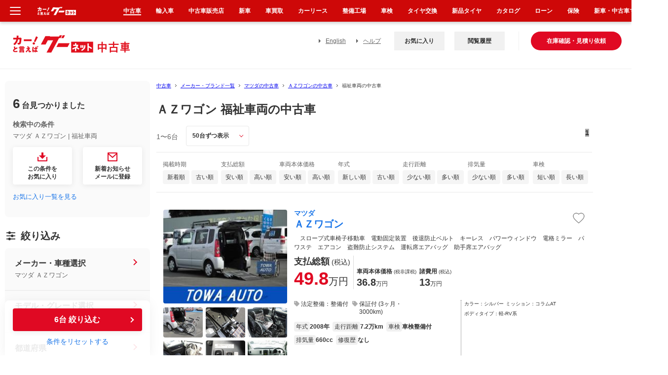

--- FILE ---
content_type: text/html; charset=euc-jp
request_url: https://www.goo-net.com/usedcar/brand-MAZDA/car-AZ-WAGON/option-welfare/
body_size: 74882
content:

<!DOCTYPE html PUBLIC "-//W3C//DTD XHTML 1.0 Transitional//EN" "http://www.w3.org/TR/xhtml1/DTD/xhtml1-transitional.dtd">
<html xmlns="http://www.w3.org/1999/xhtml" lang="ja" xml:lang="ja">
<head>
    
    <script type="text/javascript">
        (function(c,l,a,r,i,t,y){
            c[a]=c[a]||function(){(c[a].q=c[a].q||[]).push(arguments)};
            t=l.createElement(r);t.async=1;t.src="https://www.clarity.ms/tag/"+i;
            y=l.getElementsByTagName(r)[0];y.parentNode.insertBefore(t,y);
        })(window, document, "clarity", "script", "gk5xickpkh");
    </script>
    
    <script>
        (function (i, s, o, g, r, a, m) {
            i["abtiming"] = 1 * new Date();
            a = s.createElement(o),
                m = s.getElementsByTagName(o)[0]; a.async = 1; a.src = g; m.parentNode.insertBefore(a, m)
        })(window, document, "script", "//try.abtasty.com/4de1413d81ba79934df3f31176620abd.js");
    </script>
    <meta http-equiv="Content-Type" content="text/html; charset=EUC-JP" />
    <meta name="referrer" content="no-referrer-when-downgrade">


    <title>ＡＺワゴン 福祉車両の中古車を探すなら【グーネット】</title>
<meta http-equiv="X-UA-Compatible" content="IE=edge" /><script type="text/javascript">(window.NREUM||(NREUM={})).init={privacy:{cookies_enabled:true},ajax:{deny_list:["bam.nr-data.net"]},feature_flags:["soft_nav"],distributed_tracing:{enabled:true}};(window.NREUM||(NREUM={})).loader_config={agentID:"1834802044",accountID:"3016590",trustKey:"3429367",xpid:"VwYGV1NaCBABUlVRDgkDUFMA",licenseKey:"NRJS-9da961acd8f82863745",applicationID:"1643984671",browserID:"1834802044"};;/*! For license information please see nr-loader-spa-1.308.0.min.js.LICENSE.txt */
(()=>{var e,t,r={384:(e,t,r)=>{"use strict";r.d(t,{NT:()=>a,US:()=>u,Zm:()=>o,bQ:()=>d,dV:()=>c,pV:()=>l});var n=r(6154),i=r(1863),s=r(1910);const a={beacon:"bam.nr-data.net",errorBeacon:"bam.nr-data.net"};function o(){return n.gm.NREUM||(n.gm.NREUM={}),void 0===n.gm.newrelic&&(n.gm.newrelic=n.gm.NREUM),n.gm.NREUM}function c(){let e=o();return e.o||(e.o={ST:n.gm.setTimeout,SI:n.gm.setImmediate||n.gm.setInterval,CT:n.gm.clearTimeout,XHR:n.gm.XMLHttpRequest,REQ:n.gm.Request,EV:n.gm.Event,PR:n.gm.Promise,MO:n.gm.MutationObserver,FETCH:n.gm.fetch,WS:n.gm.WebSocket},(0,s.i)(...Object.values(e.o))),e}function d(e,t){let r=o();r.initializedAgents??={},t.initializedAt={ms:(0,i.t)(),date:new Date},r.initializedAgents[e]=t}function u(e,t){o()[e]=t}function l(){return function(){let e=o();const t=e.info||{};e.info={beacon:a.beacon,errorBeacon:a.errorBeacon,...t}}(),function(){let e=o();const t=e.init||{};e.init={...t}}(),c(),function(){let e=o();const t=e.loader_config||{};e.loader_config={...t}}(),o()}},782:(e,t,r)=>{"use strict";r.d(t,{T:()=>n});const n=r(860).K7.pageViewTiming},860:(e,t,r)=>{"use strict";r.d(t,{$J:()=>u,K7:()=>c,P3:()=>d,XX:()=>i,Yy:()=>o,df:()=>s,qY:()=>n,v4:()=>a});const n="events",i="jserrors",s="browser/blobs",a="rum",o="browser/logs",c={ajax:"ajax",genericEvents:"generic_events",jserrors:i,logging:"logging",metrics:"metrics",pageAction:"page_action",pageViewEvent:"page_view_event",pageViewTiming:"page_view_timing",sessionReplay:"session_replay",sessionTrace:"session_trace",softNav:"soft_navigations",spa:"spa"},d={[c.pageViewEvent]:1,[c.pageViewTiming]:2,[c.metrics]:3,[c.jserrors]:4,[c.spa]:5,[c.ajax]:6,[c.sessionTrace]:7,[c.softNav]:8,[c.sessionReplay]:9,[c.logging]:10,[c.genericEvents]:11},u={[c.pageViewEvent]:a,[c.pageViewTiming]:n,[c.ajax]:n,[c.spa]:n,[c.softNav]:n,[c.metrics]:i,[c.jserrors]:i,[c.sessionTrace]:s,[c.sessionReplay]:s,[c.logging]:o,[c.genericEvents]:"ins"}},944:(e,t,r)=>{"use strict";r.d(t,{R:()=>i});var n=r(3241);function i(e,t){"function"==typeof console.debug&&(console.debug("New Relic Warning: https://github.com/newrelic/newrelic-browser-agent/blob/main/docs/warning-codes.md#".concat(e),t),(0,n.W)({agentIdentifier:null,drained:null,type:"data",name:"warn",feature:"warn",data:{code:e,secondary:t}}))}},993:(e,t,r)=>{"use strict";r.d(t,{A$:()=>s,ET:()=>a,TZ:()=>o,p_:()=>i});var n=r(860);const i={ERROR:"ERROR",WARN:"WARN",INFO:"INFO",DEBUG:"DEBUG",TRACE:"TRACE"},s={OFF:0,ERROR:1,WARN:2,INFO:3,DEBUG:4,TRACE:5},a="log",o=n.K7.logging},1541:(e,t,r)=>{"use strict";r.d(t,{U:()=>i,f:()=>n});const n={MFE:"MFE",BA:"BA"};function i(e,t){if(2!==t?.harvestEndpointVersion)return{};const r=t.agentRef.runtime.appMetadata.agents[0].entityGuid;return e?{"source.id":e.id,"source.name":e.name,"source.type":e.type,"parent.id":e.parent?.id||r,"parent.type":e.parent?.type||n.BA}:{"entity.guid":r,appId:t.agentRef.info.applicationID}}},1687:(e,t,r)=>{"use strict";r.d(t,{Ak:()=>d,Ze:()=>h,x3:()=>u});var n=r(3241),i=r(7836),s=r(3606),a=r(860),o=r(2646);const c={};function d(e,t){const r={staged:!1,priority:a.P3[t]||0};l(e),c[e].get(t)||c[e].set(t,r)}function u(e,t){e&&c[e]&&(c[e].get(t)&&c[e].delete(t),p(e,t,!1),c[e].size&&f(e))}function l(e){if(!e)throw new Error("agentIdentifier required");c[e]||(c[e]=new Map)}function h(e="",t="feature",r=!1){if(l(e),!e||!c[e].get(t)||r)return p(e,t);c[e].get(t).staged=!0,f(e)}function f(e){const t=Array.from(c[e]);t.every(([e,t])=>t.staged)&&(t.sort((e,t)=>e[1].priority-t[1].priority),t.forEach(([t])=>{c[e].delete(t),p(e,t)}))}function p(e,t,r=!0){const a=e?i.ee.get(e):i.ee,c=s.i.handlers;if(!a.aborted&&a.backlog&&c){if((0,n.W)({agentIdentifier:e,type:"lifecycle",name:"drain",feature:t}),r){const e=a.backlog[t],r=c[t];if(r){for(let t=0;e&&t<e.length;++t)g(e[t],r);Object.entries(r).forEach(([e,t])=>{Object.values(t||{}).forEach(t=>{t[0]?.on&&t[0]?.context()instanceof o.y&&t[0].on(e,t[1])})})}}a.isolatedBacklog||delete c[t],a.backlog[t]=null,a.emit("drain-"+t,[])}}function g(e,t){var r=e[1];Object.values(t[r]||{}).forEach(t=>{var r=e[0];if(t[0]===r){var n=t[1],i=e[3],s=e[2];n.apply(i,s)}})}},1738:(e,t,r)=>{"use strict";r.d(t,{U:()=>f,Y:()=>h});var n=r(3241),i=r(9908),s=r(1863),a=r(944),o=r(5701),c=r(3969),d=r(8362),u=r(860),l=r(4261);function h(e,t,r,s){const h=s||r;!h||h[e]&&h[e]!==d.d.prototype[e]||(h[e]=function(){(0,i.p)(c.xV,["API/"+e+"/called"],void 0,u.K7.metrics,r.ee),(0,n.W)({agentIdentifier:r.agentIdentifier,drained:!!o.B?.[r.agentIdentifier],type:"data",name:"api",feature:l.Pl+e,data:{}});try{return t.apply(this,arguments)}catch(e){(0,a.R)(23,e)}})}function f(e,t,r,n,a){const o=e.info;null===r?delete o.jsAttributes[t]:o.jsAttributes[t]=r,(a||null===r)&&(0,i.p)(l.Pl+n,[(0,s.t)(),t,r],void 0,"session",e.ee)}},1741:(e,t,r)=>{"use strict";r.d(t,{W:()=>s});var n=r(944),i=r(4261);class s{#e(e,...t){if(this[e]!==s.prototype[e])return this[e](...t);(0,n.R)(35,e)}addPageAction(e,t){return this.#e(i.hG,e,t)}register(e){return this.#e(i.eY,e)}recordCustomEvent(e,t){return this.#e(i.fF,e,t)}setPageViewName(e,t){return this.#e(i.Fw,e,t)}setCustomAttribute(e,t,r){return this.#e(i.cD,e,t,r)}noticeError(e,t){return this.#e(i.o5,e,t)}setUserId(e,t=!1){return this.#e(i.Dl,e,t)}setApplicationVersion(e){return this.#e(i.nb,e)}setErrorHandler(e){return this.#e(i.bt,e)}addRelease(e,t){return this.#e(i.k6,e,t)}log(e,t){return this.#e(i.$9,e,t)}start(){return this.#e(i.d3)}finished(e){return this.#e(i.BL,e)}recordReplay(){return this.#e(i.CH)}pauseReplay(){return this.#e(i.Tb)}addToTrace(e){return this.#e(i.U2,e)}setCurrentRouteName(e){return this.#e(i.PA,e)}interaction(e){return this.#e(i.dT,e)}wrapLogger(e,t,r){return this.#e(i.Wb,e,t,r)}measure(e,t){return this.#e(i.V1,e,t)}consent(e){return this.#e(i.Pv,e)}}},1863:(e,t,r)=>{"use strict";function n(){return Math.floor(performance.now())}r.d(t,{t:()=>n})},1910:(e,t,r)=>{"use strict";r.d(t,{i:()=>s});var n=r(944);const i=new Map;function s(...e){return e.every(e=>{if(i.has(e))return i.get(e);const t="function"==typeof e?e.toString():"",r=t.includes("[native code]"),s=t.includes("nrWrapper");return r||s||(0,n.R)(64,e?.name||t),i.set(e,r),r})}},2555:(e,t,r)=>{"use strict";r.d(t,{D:()=>o,f:()=>a});var n=r(384),i=r(8122);const s={beacon:n.NT.beacon,errorBeacon:n.NT.errorBeacon,licenseKey:void 0,applicationID:void 0,sa:void 0,queueTime:void 0,applicationTime:void 0,ttGuid:void 0,user:void 0,account:void 0,product:void 0,extra:void 0,jsAttributes:{},userAttributes:void 0,atts:void 0,transactionName:void 0,tNamePlain:void 0};function a(e){try{return!!e.licenseKey&&!!e.errorBeacon&&!!e.applicationID}catch(e){return!1}}const o=e=>(0,i.a)(e,s)},2614:(e,t,r)=>{"use strict";r.d(t,{BB:()=>a,H3:()=>n,g:()=>d,iL:()=>c,tS:()=>o,uh:()=>i,wk:()=>s});const n="NRBA",i="SESSION",s=144e5,a=18e5,o={STARTED:"session-started",PAUSE:"session-pause",RESET:"session-reset",RESUME:"session-resume",UPDATE:"session-update"},c={SAME_TAB:"same-tab",CROSS_TAB:"cross-tab"},d={OFF:0,FULL:1,ERROR:2}},2646:(e,t,r)=>{"use strict";r.d(t,{y:()=>n});class n{constructor(e){this.contextId=e}}},2843:(e,t,r)=>{"use strict";r.d(t,{G:()=>s,u:()=>i});var n=r(3878);function i(e,t=!1,r,i){(0,n.DD)("visibilitychange",function(){if(t)return void("hidden"===document.visibilityState&&e());e(document.visibilityState)},r,i)}function s(e,t,r){(0,n.sp)("pagehide",e,t,r)}},3241:(e,t,r)=>{"use strict";r.d(t,{W:()=>s});var n=r(6154);const i="newrelic";function s(e={}){try{n.gm.dispatchEvent(new CustomEvent(i,{detail:e}))}catch(e){}}},3304:(e,t,r)=>{"use strict";r.d(t,{A:()=>s});var n=r(7836);const i=()=>{const e=new WeakSet;return(t,r)=>{if("object"==typeof r&&null!==r){if(e.has(r))return;e.add(r)}return r}};function s(e){try{return JSON.stringify(e,i())??""}catch(e){try{n.ee.emit("internal-error",[e])}catch(e){}return""}}},3333:(e,t,r)=>{"use strict";r.d(t,{$v:()=>u,TZ:()=>n,Xh:()=>c,Zp:()=>i,kd:()=>d,mq:()=>o,nf:()=>a,qN:()=>s});const n=r(860).K7.genericEvents,i=["auxclick","click","copy","keydown","paste","scrollend"],s=["focus","blur"],a=4,o=1e3,c=2e3,d=["PageAction","UserAction","BrowserPerformance"],u={RESOURCES:"experimental.resources",REGISTER:"register"}},3434:(e,t,r)=>{"use strict";r.d(t,{Jt:()=>s,YM:()=>d});var n=r(7836),i=r(5607);const s="nr@original:".concat(i.W),a=50;var o=Object.prototype.hasOwnProperty,c=!1;function d(e,t){return e||(e=n.ee),r.inPlace=function(e,t,n,i,s){n||(n="");const a="-"===n.charAt(0);for(let o=0;o<t.length;o++){const c=t[o],d=e[c];l(d)||(e[c]=r(d,a?c+n:n,i,c,s))}},r.flag=s,r;function r(t,r,n,c,d){return l(t)?t:(r||(r=""),nrWrapper[s]=t,function(e,t,r){if(Object.defineProperty&&Object.keys)try{return Object.keys(e).forEach(function(r){Object.defineProperty(t,r,{get:function(){return e[r]},set:function(t){return e[r]=t,t}})}),t}catch(e){u([e],r)}for(var n in e)o.call(e,n)&&(t[n]=e[n])}(t,nrWrapper,e),nrWrapper);function nrWrapper(){var s,o,l,h;let f;try{o=this,s=[...arguments],l="function"==typeof n?n(s,o):n||{}}catch(t){u([t,"",[s,o,c],l],e)}i(r+"start",[s,o,c],l,d);const p=performance.now();let g;try{return h=t.apply(o,s),g=performance.now(),h}catch(e){throw g=performance.now(),i(r+"err",[s,o,e],l,d),f=e,f}finally{const e=g-p,t={start:p,end:g,duration:e,isLongTask:e>=a,methodName:c,thrownError:f};t.isLongTask&&i("long-task",[t,o],l,d),i(r+"end",[s,o,h],l,d)}}}function i(r,n,i,s){if(!c||t){var a=c;c=!0;try{e.emit(r,n,i,t,s)}catch(t){u([t,r,n,i],e)}c=a}}}function u(e,t){t||(t=n.ee);try{t.emit("internal-error",e)}catch(e){}}function l(e){return!(e&&"function"==typeof e&&e.apply&&!e[s])}},3606:(e,t,r)=>{"use strict";r.d(t,{i:()=>s});var n=r(9908);s.on=a;var i=s.handlers={};function s(e,t,r,s){a(s||n.d,i,e,t,r)}function a(e,t,r,i,s){s||(s="feature"),e||(e=n.d);var a=t[s]=t[s]||{};(a[r]=a[r]||[]).push([e,i])}},3738:(e,t,r)=>{"use strict";r.d(t,{He:()=>i,Kp:()=>o,Lc:()=>d,Rz:()=>u,TZ:()=>n,bD:()=>s,d3:()=>a,jx:()=>l,sl:()=>h,uP:()=>c});const n=r(860).K7.sessionTrace,i="bstResource",s="resource",a="-start",o="-end",c="fn"+a,d="fn"+o,u="pushState",l=1e3,h=3e4},3785:(e,t,r)=>{"use strict";r.d(t,{R:()=>c,b:()=>d});var n=r(9908),i=r(1863),s=r(860),a=r(3969),o=r(993);function c(e,t,r={},c=o.p_.INFO,d=!0,u,l=(0,i.t)()){(0,n.p)(a.xV,["API/logging/".concat(c.toLowerCase(),"/called")],void 0,s.K7.metrics,e),(0,n.p)(o.ET,[l,t,r,c,d,u],void 0,s.K7.logging,e)}function d(e){return"string"==typeof e&&Object.values(o.p_).some(t=>t===e.toUpperCase().trim())}},3878:(e,t,r)=>{"use strict";function n(e,t){return{capture:e,passive:!1,signal:t}}function i(e,t,r=!1,i){window.addEventListener(e,t,n(r,i))}function s(e,t,r=!1,i){document.addEventListener(e,t,n(r,i))}r.d(t,{DD:()=>s,jT:()=>n,sp:()=>i})},3962:(e,t,r)=>{"use strict";r.d(t,{AM:()=>a,O2:()=>l,OV:()=>s,Qu:()=>h,TZ:()=>c,ih:()=>f,pP:()=>o,t1:()=>u,tC:()=>i,wD:()=>d});var n=r(860);const i=["click","keydown","submit"],s="popstate",a="api",o="initialPageLoad",c=n.K7.softNav,d=5e3,u=500,l={INITIAL_PAGE_LOAD:"",ROUTE_CHANGE:1,UNSPECIFIED:2},h={INTERACTION:1,AJAX:2,CUSTOM_END:3,CUSTOM_TRACER:4},f={IP:"in progress",PF:"pending finish",FIN:"finished",CAN:"cancelled"}},3969:(e,t,r)=>{"use strict";r.d(t,{TZ:()=>n,XG:()=>o,rs:()=>i,xV:()=>a,z_:()=>s});const n=r(860).K7.metrics,i="sm",s="cm",a="storeSupportabilityMetrics",o="storeEventMetrics"},4234:(e,t,r)=>{"use strict";r.d(t,{W:()=>s});var n=r(7836),i=r(1687);class s{constructor(e,t){this.agentIdentifier=e,this.ee=n.ee.get(e),this.featureName=t,this.blocked=!1}deregisterDrain(){(0,i.x3)(this.agentIdentifier,this.featureName)}}},4261:(e,t,r)=>{"use strict";r.d(t,{$9:()=>u,BL:()=>c,CH:()=>p,Dl:()=>R,Fw:()=>w,PA:()=>v,Pl:()=>n,Pv:()=>A,Tb:()=>h,U2:()=>a,V1:()=>E,Wb:()=>T,bt:()=>y,cD:()=>b,d3:()=>x,dT:()=>d,eY:()=>g,fF:()=>f,hG:()=>s,hw:()=>i,k6:()=>o,nb:()=>m,o5:()=>l});const n="api-",i=n+"ixn-",s="addPageAction",a="addToTrace",o="addRelease",c="finished",d="interaction",u="log",l="noticeError",h="pauseReplay",f="recordCustomEvent",p="recordReplay",g="register",m="setApplicationVersion",v="setCurrentRouteName",b="setCustomAttribute",y="setErrorHandler",w="setPageViewName",R="setUserId",x="start",T="wrapLogger",E="measure",A="consent"},5205:(e,t,r)=>{"use strict";r.d(t,{j:()=>S});var n=r(384),i=r(1741);var s=r(2555),a=r(3333);const o=e=>{if(!e||"string"!=typeof e)return!1;try{document.createDocumentFragment().querySelector(e)}catch{return!1}return!0};var c=r(2614),d=r(944),u=r(8122);const l="[data-nr-mask]",h=e=>(0,u.a)(e,(()=>{const e={feature_flags:[],experimental:{allow_registered_children:!1,resources:!1},mask_selector:"*",block_selector:"[data-nr-block]",mask_input_options:{color:!1,date:!1,"datetime-local":!1,email:!1,month:!1,number:!1,range:!1,search:!1,tel:!1,text:!1,time:!1,url:!1,week:!1,textarea:!1,select:!1,password:!0}};return{ajax:{deny_list:void 0,block_internal:!0,enabled:!0,autoStart:!0},api:{get allow_registered_children(){return e.feature_flags.includes(a.$v.REGISTER)||e.experimental.allow_registered_children},set allow_registered_children(t){e.experimental.allow_registered_children=t},duplicate_registered_data:!1},browser_consent_mode:{enabled:!1},distributed_tracing:{enabled:void 0,exclude_newrelic_header:void 0,cors_use_newrelic_header:void 0,cors_use_tracecontext_headers:void 0,allowed_origins:void 0},get feature_flags(){return e.feature_flags},set feature_flags(t){e.feature_flags=t},generic_events:{enabled:!0,autoStart:!0},harvest:{interval:30},jserrors:{enabled:!0,autoStart:!0},logging:{enabled:!0,autoStart:!0},metrics:{enabled:!0,autoStart:!0},obfuscate:void 0,page_action:{enabled:!0},page_view_event:{enabled:!0,autoStart:!0},page_view_timing:{enabled:!0,autoStart:!0},performance:{capture_marks:!1,capture_measures:!1,capture_detail:!0,resources:{get enabled(){return e.feature_flags.includes(a.$v.RESOURCES)||e.experimental.resources},set enabled(t){e.experimental.resources=t},asset_types:[],first_party_domains:[],ignore_newrelic:!0}},privacy:{cookies_enabled:!0},proxy:{assets:void 0,beacon:void 0},session:{expiresMs:c.wk,inactiveMs:c.BB},session_replay:{autoStart:!0,enabled:!1,preload:!1,sampling_rate:10,error_sampling_rate:100,collect_fonts:!1,inline_images:!1,fix_stylesheets:!0,mask_all_inputs:!0,get mask_text_selector(){return e.mask_selector},set mask_text_selector(t){o(t)?e.mask_selector="".concat(t,",").concat(l):""===t||null===t?e.mask_selector=l:(0,d.R)(5,t)},get block_class(){return"nr-block"},get ignore_class(){return"nr-ignore"},get mask_text_class(){return"nr-mask"},get block_selector(){return e.block_selector},set block_selector(t){o(t)?e.block_selector+=",".concat(t):""!==t&&(0,d.R)(6,t)},get mask_input_options(){return e.mask_input_options},set mask_input_options(t){t&&"object"==typeof t?e.mask_input_options={...t,password:!0}:(0,d.R)(7,t)}},session_trace:{enabled:!0,autoStart:!0},soft_navigations:{enabled:!0,autoStart:!0},spa:{enabled:!0,autoStart:!0},ssl:void 0,user_actions:{enabled:!0,elementAttributes:["id","className","tagName","type"]}}})());var f=r(6154),p=r(9324);let g=0;const m={buildEnv:p.F3,distMethod:p.Xs,version:p.xv,originTime:f.WN},v={consented:!1},b={appMetadata:{},get consented(){return this.session?.state?.consent||v.consented},set consented(e){v.consented=e},customTransaction:void 0,denyList:void 0,disabled:!1,harvester:void 0,isolatedBacklog:!1,isRecording:!1,loaderType:void 0,maxBytes:3e4,obfuscator:void 0,onerror:void 0,ptid:void 0,releaseIds:{},session:void 0,timeKeeper:void 0,registeredEntities:[],jsAttributesMetadata:{bytes:0},get harvestCount(){return++g}},y=e=>{const t=(0,u.a)(e,b),r=Object.keys(m).reduce((e,t)=>(e[t]={value:m[t],writable:!1,configurable:!0,enumerable:!0},e),{});return Object.defineProperties(t,r)};var w=r(5701);const R=e=>{const t=e.startsWith("http");e+="/",r.p=t?e:"https://"+e};var x=r(7836),T=r(3241);const E={accountID:void 0,trustKey:void 0,agentID:void 0,licenseKey:void 0,applicationID:void 0,xpid:void 0},A=e=>(0,u.a)(e,E),_=new Set;function S(e,t={},r,a){let{init:o,info:c,loader_config:d,runtime:u={},exposed:l=!0}=t;if(!c){const e=(0,n.pV)();o=e.init,c=e.info,d=e.loader_config}e.init=h(o||{}),e.loader_config=A(d||{}),c.jsAttributes??={},f.bv&&(c.jsAttributes.isWorker=!0),e.info=(0,s.D)(c);const p=e.init,g=[c.beacon,c.errorBeacon];_.has(e.agentIdentifier)||(p.proxy.assets&&(R(p.proxy.assets),g.push(p.proxy.assets)),p.proxy.beacon&&g.push(p.proxy.beacon),e.beacons=[...g],function(e){const t=(0,n.pV)();Object.getOwnPropertyNames(i.W.prototype).forEach(r=>{const n=i.W.prototype[r];if("function"!=typeof n||"constructor"===n)return;let s=t[r];e[r]&&!1!==e.exposed&&"micro-agent"!==e.runtime?.loaderType&&(t[r]=(...t)=>{const n=e[r](...t);return s?s(...t):n})})}(e),(0,n.US)("activatedFeatures",w.B)),u.denyList=[...p.ajax.deny_list||[],...p.ajax.block_internal?g:[]],u.ptid=e.agentIdentifier,u.loaderType=r,e.runtime=y(u),_.has(e.agentIdentifier)||(e.ee=x.ee.get(e.agentIdentifier),e.exposed=l,(0,T.W)({agentIdentifier:e.agentIdentifier,drained:!!w.B?.[e.agentIdentifier],type:"lifecycle",name:"initialize",feature:void 0,data:e.config})),_.add(e.agentIdentifier)}},5270:(e,t,r)=>{"use strict";r.d(t,{Aw:()=>a,SR:()=>s,rF:()=>o});var n=r(384),i=r(7767);function s(e){return!!(0,n.dV)().o.MO&&(0,i.V)(e)&&!0===e?.session_trace.enabled}function a(e){return!0===e?.session_replay.preload&&s(e)}function o(e,t){try{if("string"==typeof t?.type){if("password"===t.type.toLowerCase())return"*".repeat(e?.length||0);if(void 0!==t?.dataset?.nrUnmask||t?.classList?.contains("nr-unmask"))return e}}catch(e){}return"string"==typeof e?e.replace(/[\S]/g,"*"):"*".repeat(e?.length||0)}},5289:(e,t,r)=>{"use strict";r.d(t,{GG:()=>a,Qr:()=>c,sB:()=>o});var n=r(3878),i=r(6389);function s(){return"undefined"==typeof document||"complete"===document.readyState}function a(e,t){if(s())return e();const r=(0,i.J)(e),a=setInterval(()=>{s()&&(clearInterval(a),r())},500);(0,n.sp)("load",r,t)}function o(e){if(s())return e();(0,n.DD)("DOMContentLoaded",e)}function c(e){if(s())return e();(0,n.sp)("popstate",e)}},5607:(e,t,r)=>{"use strict";r.d(t,{W:()=>n});const n=(0,r(9566).bz)()},5701:(e,t,r)=>{"use strict";r.d(t,{B:()=>s,t:()=>a});var n=r(3241);const i=new Set,s={};function a(e,t){const r=t.agentIdentifier;s[r]??={},e&&"object"==typeof e&&(i.has(r)||(t.ee.emit("rumresp",[e]),s[r]=e,i.add(r),(0,n.W)({agentIdentifier:r,loaded:!0,drained:!0,type:"lifecycle",name:"load",feature:void 0,data:e})))}},6154:(e,t,r)=>{"use strict";r.d(t,{OF:()=>d,RI:()=>i,WN:()=>h,bv:()=>s,eN:()=>f,gm:()=>a,lR:()=>l,m:()=>c,mw:()=>o,sb:()=>u});var n=r(1863);const i="undefined"!=typeof window&&!!window.document,s="undefined"!=typeof WorkerGlobalScope&&("undefined"!=typeof self&&self instanceof WorkerGlobalScope&&self.navigator instanceof WorkerNavigator||"undefined"!=typeof globalThis&&globalThis instanceof WorkerGlobalScope&&globalThis.navigator instanceof WorkerNavigator),a=i?window:"undefined"!=typeof WorkerGlobalScope&&("undefined"!=typeof self&&self instanceof WorkerGlobalScope&&self||"undefined"!=typeof globalThis&&globalThis instanceof WorkerGlobalScope&&globalThis),o=Boolean("hidden"===a?.document?.visibilityState),c=""+a?.location,d=/iPad|iPhone|iPod/.test(a.navigator?.userAgent),u=d&&"undefined"==typeof SharedWorker,l=(()=>{const e=a.navigator?.userAgent?.match(/Firefox[/\s](\d+\.\d+)/);return Array.isArray(e)&&e.length>=2?+e[1]:0})(),h=Date.now()-(0,n.t)(),f=()=>"undefined"!=typeof PerformanceNavigationTiming&&a?.performance?.getEntriesByType("navigation")?.[0]?.responseStart},6344:(e,t,r)=>{"use strict";r.d(t,{BB:()=>u,Qb:()=>l,TZ:()=>i,Ug:()=>a,Vh:()=>s,_s:()=>o,bc:()=>d,yP:()=>c});var n=r(2614);const i=r(860).K7.sessionReplay,s="errorDuringReplay",a=.12,o={DomContentLoaded:0,Load:1,FullSnapshot:2,IncrementalSnapshot:3,Meta:4,Custom:5},c={[n.g.ERROR]:15e3,[n.g.FULL]:3e5,[n.g.OFF]:0},d={RESET:{message:"Session was reset",sm:"Reset"},IMPORT:{message:"Recorder failed to import",sm:"Import"},TOO_MANY:{message:"429: Too Many Requests",sm:"Too-Many"},TOO_BIG:{message:"Payload was too large",sm:"Too-Big"},CROSS_TAB:{message:"Session Entity was set to OFF on another tab",sm:"Cross-Tab"},ENTITLEMENTS:{message:"Session Replay is not allowed and will not be started",sm:"Entitlement"}},u=5e3,l={API:"api",RESUME:"resume",SWITCH_TO_FULL:"switchToFull",INITIALIZE:"initialize",PRELOAD:"preload"}},6389:(e,t,r)=>{"use strict";function n(e,t=500,r={}){const n=r?.leading||!1;let i;return(...r)=>{n&&void 0===i&&(e.apply(this,r),i=setTimeout(()=>{i=clearTimeout(i)},t)),n||(clearTimeout(i),i=setTimeout(()=>{e.apply(this,r)},t))}}function i(e){let t=!1;return(...r)=>{t||(t=!0,e.apply(this,r))}}r.d(t,{J:()=>i,s:()=>n})},6630:(e,t,r)=>{"use strict";r.d(t,{T:()=>n});const n=r(860).K7.pageViewEvent},6774:(e,t,r)=>{"use strict";r.d(t,{T:()=>n});const n=r(860).K7.jserrors},7295:(e,t,r)=>{"use strict";r.d(t,{Xv:()=>a,gX:()=>i,iW:()=>s});var n=[];function i(e){if(!e||s(e))return!1;if(0===n.length)return!0;if("*"===n[0].hostname)return!1;for(var t=0;t<n.length;t++){var r=n[t];if(r.hostname.test(e.hostname)&&r.pathname.test(e.pathname))return!1}return!0}function s(e){return void 0===e.hostname}function a(e){if(n=[],e&&e.length)for(var t=0;t<e.length;t++){let r=e[t];if(!r)continue;if("*"===r)return void(n=[{hostname:"*"}]);0===r.indexOf("http://")?r=r.substring(7):0===r.indexOf("https://")&&(r=r.substring(8));const i=r.indexOf("/");let s,a;i>0?(s=r.substring(0,i),a=r.substring(i)):(s=r,a="*");let[c]=s.split(":");n.push({hostname:o(c),pathname:o(a,!0)})}}function o(e,t=!1){const r=e.replace(/[.+?^${}()|[\]\\]/g,e=>"\\"+e).replace(/\*/g,".*?");return new RegExp((t?"^":"")+r+"$")}},7485:(e,t,r)=>{"use strict";r.d(t,{D:()=>i});var n=r(6154);function i(e){if(0===(e||"").indexOf("data:"))return{protocol:"data"};try{const t=new URL(e,location.href),r={port:t.port,hostname:t.hostname,pathname:t.pathname,search:t.search,protocol:t.protocol.slice(0,t.protocol.indexOf(":")),sameOrigin:t.protocol===n.gm?.location?.protocol&&t.host===n.gm?.location?.host};return r.port&&""!==r.port||("http:"===t.protocol&&(r.port="80"),"https:"===t.protocol&&(r.port="443")),r.pathname&&""!==r.pathname?r.pathname.startsWith("/")||(r.pathname="/".concat(r.pathname)):r.pathname="/",r}catch(e){return{}}}},7699:(e,t,r)=>{"use strict";r.d(t,{It:()=>s,KC:()=>o,No:()=>i,qh:()=>a});var n=r(860);const i=16e3,s=1e6,a="SESSION_ERROR",o={[n.K7.logging]:!0,[n.K7.genericEvents]:!1,[n.K7.jserrors]:!1,[n.K7.ajax]:!1}},7767:(e,t,r)=>{"use strict";r.d(t,{V:()=>i});var n=r(6154);const i=e=>n.RI&&!0===e?.privacy.cookies_enabled},7836:(e,t,r)=>{"use strict";r.d(t,{P:()=>o,ee:()=>c});var n=r(384),i=r(8990),s=r(2646),a=r(5607);const o="nr@context:".concat(a.W),c=function e(t,r){var n={},a={},u={},l=!1;try{l=16===r.length&&d.initializedAgents?.[r]?.runtime.isolatedBacklog}catch(e){}var h={on:p,addEventListener:p,removeEventListener:function(e,t){var r=n[e];if(!r)return;for(var i=0;i<r.length;i++)r[i]===t&&r.splice(i,1)},emit:function(e,r,n,i,s){!1!==s&&(s=!0);if(c.aborted&&!i)return;t&&s&&t.emit(e,r,n);var o=f(n);g(e).forEach(e=>{e.apply(o,r)});var d=v()[a[e]];d&&d.push([h,e,r,o]);return o},get:m,listeners:g,context:f,buffer:function(e,t){const r=v();if(t=t||"feature",h.aborted)return;Object.entries(e||{}).forEach(([e,n])=>{a[n]=t,t in r||(r[t]=[])})},abort:function(){h._aborted=!0,Object.keys(h.backlog).forEach(e=>{delete h.backlog[e]})},isBuffering:function(e){return!!v()[a[e]]},debugId:r,backlog:l?{}:t&&"object"==typeof t.backlog?t.backlog:{},isolatedBacklog:l};return Object.defineProperty(h,"aborted",{get:()=>{let e=h._aborted||!1;return e||(t&&(e=t.aborted),e)}}),h;function f(e){return e&&e instanceof s.y?e:e?(0,i.I)(e,o,()=>new s.y(o)):new s.y(o)}function p(e,t){n[e]=g(e).concat(t)}function g(e){return n[e]||[]}function m(t){return u[t]=u[t]||e(h,t)}function v(){return h.backlog}}(void 0,"globalEE"),d=(0,n.Zm)();d.ee||(d.ee=c)},8122:(e,t,r)=>{"use strict";r.d(t,{a:()=>i});var n=r(944);function i(e,t){try{if(!e||"object"!=typeof e)return(0,n.R)(3);if(!t||"object"!=typeof t)return(0,n.R)(4);const r=Object.create(Object.getPrototypeOf(t),Object.getOwnPropertyDescriptors(t)),s=0===Object.keys(r).length?e:r;for(let a in s)if(void 0!==e[a])try{if(null===e[a]){r[a]=null;continue}Array.isArray(e[a])&&Array.isArray(t[a])?r[a]=Array.from(new Set([...e[a],...t[a]])):"object"==typeof e[a]&&"object"==typeof t[a]?r[a]=i(e[a],t[a]):r[a]=e[a]}catch(e){r[a]||(0,n.R)(1,e)}return r}catch(e){(0,n.R)(2,e)}}},8139:(e,t,r)=>{"use strict";r.d(t,{u:()=>h});var n=r(7836),i=r(3434),s=r(8990),a=r(6154);const o={},c=a.gm.XMLHttpRequest,d="addEventListener",u="removeEventListener",l="nr@wrapped:".concat(n.P);function h(e){var t=function(e){return(e||n.ee).get("events")}(e);if(o[t.debugId]++)return t;o[t.debugId]=1;var r=(0,i.YM)(t,!0);function h(e){r.inPlace(e,[d,u],"-",p)}function p(e,t){return e[1]}return"getPrototypeOf"in Object&&(a.RI&&f(document,h),c&&f(c.prototype,h),f(a.gm,h)),t.on(d+"-start",function(e,t){var n=e[1];if(null!==n&&("function"==typeof n||"object"==typeof n)&&"newrelic"!==e[0]){var i=(0,s.I)(n,l,function(){var e={object:function(){if("function"!=typeof n.handleEvent)return;return n.handleEvent.apply(n,arguments)},function:n}[typeof n];return e?r(e,"fn-",null,e.name||"anonymous"):n});this.wrapped=e[1]=i}}),t.on(u+"-start",function(e){e[1]=this.wrapped||e[1]}),t}function f(e,t,...r){let n=e;for(;"object"==typeof n&&!Object.prototype.hasOwnProperty.call(n,d);)n=Object.getPrototypeOf(n);n&&t(n,...r)}},8362:(e,t,r)=>{"use strict";r.d(t,{d:()=>s});var n=r(9566),i=r(1741);class s extends i.W{agentIdentifier=(0,n.LA)(16)}},8374:(e,t,r)=>{r.nc=(()=>{try{return document?.currentScript?.nonce}catch(e){}return""})()},8990:(e,t,r)=>{"use strict";r.d(t,{I:()=>i});var n=Object.prototype.hasOwnProperty;function i(e,t,r){if(n.call(e,t))return e[t];var i=r();if(Object.defineProperty&&Object.keys)try{return Object.defineProperty(e,t,{value:i,writable:!0,enumerable:!1}),i}catch(e){}return e[t]=i,i}},9119:(e,t,r)=>{"use strict";r.d(t,{L:()=>s});var n=/([^?#]*)[^#]*(#[^?]*|$).*/,i=/([^?#]*)().*/;function s(e,t){return e?e.replace(t?n:i,"$1$2"):e}},9300:(e,t,r)=>{"use strict";r.d(t,{T:()=>n});const n=r(860).K7.ajax},9324:(e,t,r)=>{"use strict";r.d(t,{AJ:()=>a,F3:()=>i,Xs:()=>s,Yq:()=>o,xv:()=>n});const n="1.308.0",i="PROD",s="CDN",a="@newrelic/rrweb",o="1.0.1"},9566:(e,t,r)=>{"use strict";r.d(t,{LA:()=>o,ZF:()=>c,bz:()=>a,el:()=>d});var n=r(6154);const i="xxxxxxxx-xxxx-4xxx-yxxx-xxxxxxxxxxxx";function s(e,t){return e?15&e[t]:16*Math.random()|0}function a(){const e=n.gm?.crypto||n.gm?.msCrypto;let t,r=0;return e&&e.getRandomValues&&(t=e.getRandomValues(new Uint8Array(30))),i.split("").map(e=>"x"===e?s(t,r++).toString(16):"y"===e?(3&s()|8).toString(16):e).join("")}function o(e){const t=n.gm?.crypto||n.gm?.msCrypto;let r,i=0;t&&t.getRandomValues&&(r=t.getRandomValues(new Uint8Array(e)));const a=[];for(var o=0;o<e;o++)a.push(s(r,i++).toString(16));return a.join("")}function c(){return o(16)}function d(){return o(32)}},9908:(e,t,r)=>{"use strict";r.d(t,{d:()=>n,p:()=>i});var n=r(7836).ee.get("handle");function i(e,t,r,i,s){s?(s.buffer([e],i),s.emit(e,t,r)):(n.buffer([e],i),n.emit(e,t,r))}}},n={};function i(e){var t=n[e];if(void 0!==t)return t.exports;var s=n[e]={exports:{}};return r[e](s,s.exports,i),s.exports}i.m=r,i.d=(e,t)=>{for(var r in t)i.o(t,r)&&!i.o(e,r)&&Object.defineProperty(e,r,{enumerable:!0,get:t[r]})},i.f={},i.e=e=>Promise.all(Object.keys(i.f).reduce((t,r)=>(i.f[r](e,t),t),[])),i.u=e=>({212:"nr-spa-compressor",249:"nr-spa-recorder",478:"nr-spa"}[e]+"-1.308.0.min.js"),i.o=(e,t)=>Object.prototype.hasOwnProperty.call(e,t),e={},t="NRBA-1.308.0.PROD:",i.l=(r,n,s,a)=>{if(e[r])e[r].push(n);else{var o,c;if(void 0!==s)for(var d=document.getElementsByTagName("script"),u=0;u<d.length;u++){var l=d[u];if(l.getAttribute("src")==r||l.getAttribute("data-webpack")==t+s){o=l;break}}if(!o){c=!0;var h={478:"sha512-RSfSVnmHk59T/uIPbdSE0LPeqcEdF4/+XhfJdBuccH5rYMOEZDhFdtnh6X6nJk7hGpzHd9Ujhsy7lZEz/ORYCQ==",249:"sha512-ehJXhmntm85NSqW4MkhfQqmeKFulra3klDyY0OPDUE+sQ3GokHlPh1pmAzuNy//3j4ac6lzIbmXLvGQBMYmrkg==",212:"sha512-B9h4CR46ndKRgMBcK+j67uSR2RCnJfGefU+A7FrgR/k42ovXy5x/MAVFiSvFxuVeEk/pNLgvYGMp1cBSK/G6Fg=="};(o=document.createElement("script")).charset="utf-8",i.nc&&o.setAttribute("nonce",i.nc),o.setAttribute("data-webpack",t+s),o.src=r,0!==o.src.indexOf(window.location.origin+"/")&&(o.crossOrigin="anonymous"),h[a]&&(o.integrity=h[a])}e[r]=[n];var f=(t,n)=>{o.onerror=o.onload=null,clearTimeout(p);var i=e[r];if(delete e[r],o.parentNode&&o.parentNode.removeChild(o),i&&i.forEach(e=>e(n)),t)return t(n)},p=setTimeout(f.bind(null,void 0,{type:"timeout",target:o}),12e4);o.onerror=f.bind(null,o.onerror),o.onload=f.bind(null,o.onload),c&&document.head.appendChild(o)}},i.r=e=>{"undefined"!=typeof Symbol&&Symbol.toStringTag&&Object.defineProperty(e,Symbol.toStringTag,{value:"Module"}),Object.defineProperty(e,"__esModule",{value:!0})},i.p="https://js-agent.newrelic.com/",(()=>{var e={38:0,788:0};i.f.j=(t,r)=>{var n=i.o(e,t)?e[t]:void 0;if(0!==n)if(n)r.push(n[2]);else{var s=new Promise((r,i)=>n=e[t]=[r,i]);r.push(n[2]=s);var a=i.p+i.u(t),o=new Error;i.l(a,r=>{if(i.o(e,t)&&(0!==(n=e[t])&&(e[t]=void 0),n)){var s=r&&("load"===r.type?"missing":r.type),a=r&&r.target&&r.target.src;o.message="Loading chunk "+t+" failed: ("+s+": "+a+")",o.name="ChunkLoadError",o.type=s,o.request=a,n[1](o)}},"chunk-"+t,t)}};var t=(t,r)=>{var n,s,[a,o,c]=r,d=0;if(a.some(t=>0!==e[t])){for(n in o)i.o(o,n)&&(i.m[n]=o[n]);if(c)c(i)}for(t&&t(r);d<a.length;d++)s=a[d],i.o(e,s)&&e[s]&&e[s][0](),e[s]=0},r=self["webpackChunk:NRBA-1.308.0.PROD"]=self["webpackChunk:NRBA-1.308.0.PROD"]||[];r.forEach(t.bind(null,0)),r.push=t.bind(null,r.push.bind(r))})(),(()=>{"use strict";i(8374);var e=i(8362),t=i(860);const r=Object.values(t.K7);var n=i(5205);var s=i(9908),a=i(1863),o=i(4261),c=i(1738);var d=i(1687),u=i(4234),l=i(5289),h=i(6154),f=i(944),p=i(5270),g=i(7767),m=i(6389),v=i(7699);class b extends u.W{constructor(e,t){super(e.agentIdentifier,t),this.agentRef=e,this.abortHandler=void 0,this.featAggregate=void 0,this.loadedSuccessfully=void 0,this.onAggregateImported=new Promise(e=>{this.loadedSuccessfully=e}),this.deferred=Promise.resolve(),!1===e.init[this.featureName].autoStart?this.deferred=new Promise((t,r)=>{this.ee.on("manual-start-all",(0,m.J)(()=>{(0,d.Ak)(e.agentIdentifier,this.featureName),t()}))}):(0,d.Ak)(e.agentIdentifier,t)}importAggregator(e,t,r={}){if(this.featAggregate)return;const n=async()=>{let n;await this.deferred;try{if((0,g.V)(e.init)){const{setupAgentSession:t}=await i.e(478).then(i.bind(i,8766));n=t(e)}}catch(e){(0,f.R)(20,e),this.ee.emit("internal-error",[e]),(0,s.p)(v.qh,[e],void 0,this.featureName,this.ee)}try{if(!this.#t(this.featureName,n,e.init))return(0,d.Ze)(this.agentIdentifier,this.featureName),void this.loadedSuccessfully(!1);const{Aggregate:i}=await t();this.featAggregate=new i(e,r),e.runtime.harvester.initializedAggregates.push(this.featAggregate),this.loadedSuccessfully(!0)}catch(e){(0,f.R)(34,e),this.abortHandler?.(),(0,d.Ze)(this.agentIdentifier,this.featureName,!0),this.loadedSuccessfully(!1),this.ee&&this.ee.abort()}};h.RI?(0,l.GG)(()=>n(),!0):n()}#t(e,r,n){if(this.blocked)return!1;switch(e){case t.K7.sessionReplay:return(0,p.SR)(n)&&!!r;case t.K7.sessionTrace:return!!r;default:return!0}}}var y=i(6630),w=i(2614),R=i(3241);class x extends b{static featureName=y.T;constructor(e){var t;super(e,y.T),this.setupInspectionEvents(e.agentIdentifier),t=e,(0,c.Y)(o.Fw,function(e,r){"string"==typeof e&&("/"!==e.charAt(0)&&(e="/"+e),t.runtime.customTransaction=(r||"http://custom.transaction")+e,(0,s.p)(o.Pl+o.Fw,[(0,a.t)()],void 0,void 0,t.ee))},t),this.importAggregator(e,()=>i.e(478).then(i.bind(i,2467)))}setupInspectionEvents(e){const t=(t,r)=>{t&&(0,R.W)({agentIdentifier:e,timeStamp:t.timeStamp,loaded:"complete"===t.target.readyState,type:"window",name:r,data:t.target.location+""})};(0,l.sB)(e=>{t(e,"DOMContentLoaded")}),(0,l.GG)(e=>{t(e,"load")}),(0,l.Qr)(e=>{t(e,"navigate")}),this.ee.on(w.tS.UPDATE,(t,r)=>{(0,R.W)({agentIdentifier:e,type:"lifecycle",name:"session",data:r})})}}var T=i(384);class E extends e.d{constructor(e){var t;(super(),h.gm)?(this.features={},(0,T.bQ)(this.agentIdentifier,this),this.desiredFeatures=new Set(e.features||[]),this.desiredFeatures.add(x),(0,n.j)(this,e,e.loaderType||"agent"),t=this,(0,c.Y)(o.cD,function(e,r,n=!1){if("string"==typeof e){if(["string","number","boolean"].includes(typeof r)||null===r)return(0,c.U)(t,e,r,o.cD,n);(0,f.R)(40,typeof r)}else(0,f.R)(39,typeof e)},t),function(e){(0,c.Y)(o.Dl,function(t,r=!1){if("string"!=typeof t&&null!==t)return void(0,f.R)(41,typeof t);const n=e.info.jsAttributes["enduser.id"];r&&null!=n&&n!==t?(0,s.p)(o.Pl+"setUserIdAndResetSession",[t],void 0,"session",e.ee):(0,c.U)(e,"enduser.id",t,o.Dl,!0)},e)}(this),function(e){(0,c.Y)(o.nb,function(t){if("string"==typeof t||null===t)return(0,c.U)(e,"application.version",t,o.nb,!1);(0,f.R)(42,typeof t)},e)}(this),function(e){(0,c.Y)(o.d3,function(){e.ee.emit("manual-start-all")},e)}(this),function(e){(0,c.Y)(o.Pv,function(t=!0){if("boolean"==typeof t){if((0,s.p)(o.Pl+o.Pv,[t],void 0,"session",e.ee),e.runtime.consented=t,t){const t=e.features.page_view_event;t.onAggregateImported.then(e=>{const r=t.featAggregate;e&&!r.sentRum&&r.sendRum()})}}else(0,f.R)(65,typeof t)},e)}(this),this.run()):(0,f.R)(21)}get config(){return{info:this.info,init:this.init,loader_config:this.loader_config,runtime:this.runtime}}get api(){return this}run(){try{const e=function(e){const t={};return r.forEach(r=>{t[r]=!!e[r]?.enabled}),t}(this.init),n=[...this.desiredFeatures];n.sort((e,r)=>t.P3[e.featureName]-t.P3[r.featureName]),n.forEach(r=>{if(!e[r.featureName]&&r.featureName!==t.K7.pageViewEvent)return;if(r.featureName===t.K7.spa)return void(0,f.R)(67);const n=function(e){switch(e){case t.K7.ajax:return[t.K7.jserrors];case t.K7.sessionTrace:return[t.K7.ajax,t.K7.pageViewEvent];case t.K7.sessionReplay:return[t.K7.sessionTrace];case t.K7.pageViewTiming:return[t.K7.pageViewEvent];default:return[]}}(r.featureName).filter(e=>!(e in this.features));n.length>0&&(0,f.R)(36,{targetFeature:r.featureName,missingDependencies:n}),this.features[r.featureName]=new r(this)})}catch(e){(0,f.R)(22,e);for(const e in this.features)this.features[e].abortHandler?.();const t=(0,T.Zm)();delete t.initializedAgents[this.agentIdentifier]?.features,delete this.sharedAggregator;return t.ee.get(this.agentIdentifier).abort(),!1}}}var A=i(2843),_=i(782);class S extends b{static featureName=_.T;constructor(e){super(e,_.T),h.RI&&((0,A.u)(()=>(0,s.p)("docHidden",[(0,a.t)()],void 0,_.T,this.ee),!0),(0,A.G)(()=>(0,s.p)("winPagehide",[(0,a.t)()],void 0,_.T,this.ee)),this.importAggregator(e,()=>i.e(478).then(i.bind(i,9917))))}}var O=i(3969);class I extends b{static featureName=O.TZ;constructor(e){super(e,O.TZ),h.RI&&document.addEventListener("securitypolicyviolation",e=>{(0,s.p)(O.xV,["Generic/CSPViolation/Detected"],void 0,this.featureName,this.ee)}),this.importAggregator(e,()=>i.e(478).then(i.bind(i,6555)))}}var N=i(6774),P=i(3878),k=i(3304);class D{constructor(e,t,r,n,i){this.name="UncaughtError",this.message="string"==typeof e?e:(0,k.A)(e),this.sourceURL=t,this.line=r,this.column=n,this.__newrelic=i}}function C(e){return M(e)?e:new D(void 0!==e?.message?e.message:e,e?.filename||e?.sourceURL,e?.lineno||e?.line,e?.colno||e?.col,e?.__newrelic,e?.cause)}function j(e){const t="Unhandled Promise Rejection: ";if(!e?.reason)return;if(M(e.reason)){try{e.reason.message.startsWith(t)||(e.reason.message=t+e.reason.message)}catch(e){}return C(e.reason)}const r=C(e.reason);return(r.message||"").startsWith(t)||(r.message=t+r.message),r}function L(e){if(e.error instanceof SyntaxError&&!/:\d+$/.test(e.error.stack?.trim())){const t=new D(e.message,e.filename,e.lineno,e.colno,e.error.__newrelic,e.cause);return t.name=SyntaxError.name,t}return M(e.error)?e.error:C(e)}function M(e){return e instanceof Error&&!!e.stack}function H(e,r,n,i,o=(0,a.t)()){"string"==typeof e&&(e=new Error(e)),(0,s.p)("err",[e,o,!1,r,n.runtime.isRecording,void 0,i],void 0,t.K7.jserrors,n.ee),(0,s.p)("uaErr",[],void 0,t.K7.genericEvents,n.ee)}var B=i(1541),K=i(993),W=i(3785);function U(e,{customAttributes:t={},level:r=K.p_.INFO}={},n,i,s=(0,a.t)()){(0,W.R)(n.ee,e,t,r,!1,i,s)}function F(e,r,n,i,c=(0,a.t)()){(0,s.p)(o.Pl+o.hG,[c,e,r,i],void 0,t.K7.genericEvents,n.ee)}function V(e,r,n,i,c=(0,a.t)()){const{start:d,end:u,customAttributes:l}=r||{},h={customAttributes:l||{}};if("object"!=typeof h.customAttributes||"string"!=typeof e||0===e.length)return void(0,f.R)(57);const p=(e,t)=>null==e?t:"number"==typeof e?e:e instanceof PerformanceMark?e.startTime:Number.NaN;if(h.start=p(d,0),h.end=p(u,c),Number.isNaN(h.start)||Number.isNaN(h.end))(0,f.R)(57);else{if(h.duration=h.end-h.start,!(h.duration<0))return(0,s.p)(o.Pl+o.V1,[h,e,i],void 0,t.K7.genericEvents,n.ee),h;(0,f.R)(58)}}function G(e,r={},n,i,c=(0,a.t)()){(0,s.p)(o.Pl+o.fF,[c,e,r,i],void 0,t.K7.genericEvents,n.ee)}function z(e){(0,c.Y)(o.eY,function(t){return Y(e,t)},e)}function Y(e,r,n){(0,f.R)(54,"newrelic.register"),r||={},r.type=B.f.MFE,r.licenseKey||=e.info.licenseKey,r.blocked=!1,r.parent=n||{},Array.isArray(r.tags)||(r.tags=[]);const i={};r.tags.forEach(e=>{"name"!==e&&"id"!==e&&(i["source.".concat(e)]=!0)}),r.isolated??=!0;let o=()=>{};const c=e.runtime.registeredEntities;if(!r.isolated){const e=c.find(({metadata:{target:{id:e}}})=>e===r.id&&!r.isolated);if(e)return e}const d=e=>{r.blocked=!0,o=e};function u(e){return"string"==typeof e&&!!e.trim()&&e.trim().length<501||"number"==typeof e}e.init.api.allow_registered_children||d((0,m.J)(()=>(0,f.R)(55))),u(r.id)&&u(r.name)||d((0,m.J)(()=>(0,f.R)(48,r)));const l={addPageAction:(t,n={})=>g(F,[t,{...i,...n},e],r),deregister:()=>{d((0,m.J)(()=>(0,f.R)(68)))},log:(t,n={})=>g(U,[t,{...n,customAttributes:{...i,...n.customAttributes||{}}},e],r),measure:(t,n={})=>g(V,[t,{...n,customAttributes:{...i,...n.customAttributes||{}}},e],r),noticeError:(t,n={})=>g(H,[t,{...i,...n},e],r),register:(t={})=>g(Y,[e,t],l.metadata.target),recordCustomEvent:(t,n={})=>g(G,[t,{...i,...n},e],r),setApplicationVersion:e=>p("application.version",e),setCustomAttribute:(e,t)=>p(e,t),setUserId:e=>p("enduser.id",e),metadata:{customAttributes:i,target:r}},h=()=>(r.blocked&&o(),r.blocked);h()||c.push(l);const p=(e,t)=>{h()||(i[e]=t)},g=(r,n,i)=>{if(h())return;const o=(0,a.t)();(0,s.p)(O.xV,["API/register/".concat(r.name,"/called")],void 0,t.K7.metrics,e.ee);try{if(e.init.api.duplicate_registered_data&&"register"!==r.name){let e=n;if(n[1]instanceof Object){const t={"child.id":i.id,"child.type":i.type};e="customAttributes"in n[1]?[n[0],{...n[1],customAttributes:{...n[1].customAttributes,...t}},...n.slice(2)]:[n[0],{...n[1],...t},...n.slice(2)]}r(...e,void 0,o)}return r(...n,i,o)}catch(e){(0,f.R)(50,e)}};return l}class Z extends b{static featureName=N.T;constructor(e){var t;super(e,N.T),t=e,(0,c.Y)(o.o5,(e,r)=>H(e,r,t),t),function(e){(0,c.Y)(o.bt,function(t){e.runtime.onerror=t},e)}(e),function(e){let t=0;(0,c.Y)(o.k6,function(e,r){++t>10||(this.runtime.releaseIds[e.slice(-200)]=(""+r).slice(-200))},e)}(e),z(e);try{this.removeOnAbort=new AbortController}catch(e){}this.ee.on("internal-error",(t,r)=>{this.abortHandler&&(0,s.p)("ierr",[C(t),(0,a.t)(),!0,{},e.runtime.isRecording,r],void 0,this.featureName,this.ee)}),h.gm.addEventListener("unhandledrejection",t=>{this.abortHandler&&(0,s.p)("err",[j(t),(0,a.t)(),!1,{unhandledPromiseRejection:1},e.runtime.isRecording],void 0,this.featureName,this.ee)},(0,P.jT)(!1,this.removeOnAbort?.signal)),h.gm.addEventListener("error",t=>{this.abortHandler&&(0,s.p)("err",[L(t),(0,a.t)(),!1,{},e.runtime.isRecording],void 0,this.featureName,this.ee)},(0,P.jT)(!1,this.removeOnAbort?.signal)),this.abortHandler=this.#r,this.importAggregator(e,()=>i.e(478).then(i.bind(i,2176)))}#r(){this.removeOnAbort?.abort(),this.abortHandler=void 0}}var q=i(8990);let X=1;function J(e){const t=typeof e;return!e||"object"!==t&&"function"!==t?-1:e===h.gm?0:(0,q.I)(e,"nr@id",function(){return X++})}function Q(e){if("string"==typeof e&&e.length)return e.length;if("object"==typeof e){if("undefined"!=typeof ArrayBuffer&&e instanceof ArrayBuffer&&e.byteLength)return e.byteLength;if("undefined"!=typeof Blob&&e instanceof Blob&&e.size)return e.size;if(!("undefined"!=typeof FormData&&e instanceof FormData))try{return(0,k.A)(e).length}catch(e){return}}}var ee=i(8139),te=i(7836),re=i(3434);const ne={},ie=["open","send"];function se(e){var t=e||te.ee;const r=function(e){return(e||te.ee).get("xhr")}(t);if(void 0===h.gm.XMLHttpRequest)return r;if(ne[r.debugId]++)return r;ne[r.debugId]=1,(0,ee.u)(t);var n=(0,re.YM)(r),i=h.gm.XMLHttpRequest,s=h.gm.MutationObserver,a=h.gm.Promise,o=h.gm.setInterval,c="readystatechange",d=["onload","onerror","onabort","onloadstart","onloadend","onprogress","ontimeout"],u=[],l=h.gm.XMLHttpRequest=function(e){const t=new i(e),s=r.context(t);try{r.emit("new-xhr",[t],s),t.addEventListener(c,(a=s,function(){var e=this;e.readyState>3&&!a.resolved&&(a.resolved=!0,r.emit("xhr-resolved",[],e)),n.inPlace(e,d,"fn-",y)}),(0,P.jT)(!1))}catch(e){(0,f.R)(15,e);try{r.emit("internal-error",[e])}catch(e){}}var a;return t};function p(e,t){n.inPlace(t,["onreadystatechange"],"fn-",y)}if(function(e,t){for(var r in e)t[r]=e[r]}(i,l),l.prototype=i.prototype,n.inPlace(l.prototype,ie,"-xhr-",y),r.on("send-xhr-start",function(e,t){p(e,t),function(e){u.push(e),s&&(g?g.then(b):o?o(b):(m=-m,v.data=m))}(t)}),r.on("open-xhr-start",p),s){var g=a&&a.resolve();if(!o&&!a){var m=1,v=document.createTextNode(m);new s(b).observe(v,{characterData:!0})}}else t.on("fn-end",function(e){e[0]&&e[0].type===c||b()});function b(){for(var e=0;e<u.length;e++)p(0,u[e]);u.length&&(u=[])}function y(e,t){return t}return r}var ae="fetch-",oe=ae+"body-",ce=["arrayBuffer","blob","json","text","formData"],de=h.gm.Request,ue=h.gm.Response,le="prototype";const he={};function fe(e){const t=function(e){return(e||te.ee).get("fetch")}(e);if(!(de&&ue&&h.gm.fetch))return t;if(he[t.debugId]++)return t;function r(e,r,n){var i=e[r];"function"==typeof i&&(e[r]=function(){var e,r=[...arguments],s={};t.emit(n+"before-start",[r],s),s[te.P]&&s[te.P].dt&&(e=s[te.P].dt);var a=i.apply(this,r);return t.emit(n+"start",[r,e],a),a.then(function(e){return t.emit(n+"end",[null,e],a),e},function(e){throw t.emit(n+"end",[e],a),e})})}return he[t.debugId]=1,ce.forEach(e=>{r(de[le],e,oe),r(ue[le],e,oe)}),r(h.gm,"fetch",ae),t.on(ae+"end",function(e,r){var n=this;if(r){var i=r.headers.get("content-length");null!==i&&(n.rxSize=i),t.emit(ae+"done",[null,r],n)}else t.emit(ae+"done",[e],n)}),t}var pe=i(7485),ge=i(9566);class me{constructor(e){this.agentRef=e}generateTracePayload(e){const t=this.agentRef.loader_config;if(!this.shouldGenerateTrace(e)||!t)return null;var r=(t.accountID||"").toString()||null,n=(t.agentID||"").toString()||null,i=(t.trustKey||"").toString()||null;if(!r||!n)return null;var s=(0,ge.ZF)(),a=(0,ge.el)(),o=Date.now(),c={spanId:s,traceId:a,timestamp:o};return(e.sameOrigin||this.isAllowedOrigin(e)&&this.useTraceContextHeadersForCors())&&(c.traceContextParentHeader=this.generateTraceContextParentHeader(s,a),c.traceContextStateHeader=this.generateTraceContextStateHeader(s,o,r,n,i)),(e.sameOrigin&&!this.excludeNewrelicHeader()||!e.sameOrigin&&this.isAllowedOrigin(e)&&this.useNewrelicHeaderForCors())&&(c.newrelicHeader=this.generateTraceHeader(s,a,o,r,n,i)),c}generateTraceContextParentHeader(e,t){return"00-"+t+"-"+e+"-01"}generateTraceContextStateHeader(e,t,r,n,i){return i+"@nr=0-1-"+r+"-"+n+"-"+e+"----"+t}generateTraceHeader(e,t,r,n,i,s){if(!("function"==typeof h.gm?.btoa))return null;var a={v:[0,1],d:{ty:"Browser",ac:n,ap:i,id:e,tr:t,ti:r}};return s&&n!==s&&(a.d.tk=s),btoa((0,k.A)(a))}shouldGenerateTrace(e){return this.agentRef.init?.distributed_tracing?.enabled&&this.isAllowedOrigin(e)}isAllowedOrigin(e){var t=!1;const r=this.agentRef.init?.distributed_tracing;if(e.sameOrigin)t=!0;else if(r?.allowed_origins instanceof Array)for(var n=0;n<r.allowed_origins.length;n++){var i=(0,pe.D)(r.allowed_origins[n]);if(e.hostname===i.hostname&&e.protocol===i.protocol&&e.port===i.port){t=!0;break}}return t}excludeNewrelicHeader(){var e=this.agentRef.init?.distributed_tracing;return!!e&&!!e.exclude_newrelic_header}useNewrelicHeaderForCors(){var e=this.agentRef.init?.distributed_tracing;return!!e&&!1!==e.cors_use_newrelic_header}useTraceContextHeadersForCors(){var e=this.agentRef.init?.distributed_tracing;return!!e&&!!e.cors_use_tracecontext_headers}}var ve=i(9300),be=i(7295);function ye(e){return"string"==typeof e?e:e instanceof(0,T.dV)().o.REQ?e.url:h.gm?.URL&&e instanceof URL?e.href:void 0}var we=["load","error","abort","timeout"],Re=we.length,xe=(0,T.dV)().o.REQ,Te=(0,T.dV)().o.XHR;const Ee="X-NewRelic-App-Data";class Ae extends b{static featureName=ve.T;constructor(e){super(e,ve.T),this.dt=new me(e),this.handler=(e,t,r,n)=>(0,s.p)(e,t,r,n,this.ee);try{const e={xmlhttprequest:"xhr",fetch:"fetch",beacon:"beacon"};h.gm?.performance?.getEntriesByType("resource").forEach(r=>{if(r.initiatorType in e&&0!==r.responseStatus){const n={status:r.responseStatus},i={rxSize:r.transferSize,duration:Math.floor(r.duration),cbTime:0};_e(n,r.name),this.handler("xhr",[n,i,r.startTime,r.responseEnd,e[r.initiatorType]],void 0,t.K7.ajax)}})}catch(e){}fe(this.ee),se(this.ee),function(e,r,n,i){function o(e){var t=this;t.totalCbs=0,t.called=0,t.cbTime=0,t.end=T,t.ended=!1,t.xhrGuids={},t.lastSize=null,t.loadCaptureCalled=!1,t.params=this.params||{},t.metrics=this.metrics||{},t.latestLongtaskEnd=0,e.addEventListener("load",function(r){E(t,e)},(0,P.jT)(!1)),h.lR||e.addEventListener("progress",function(e){t.lastSize=e.loaded},(0,P.jT)(!1))}function c(e){this.params={method:e[0]},_e(this,e[1]),this.metrics={}}function d(t,r){e.loader_config.xpid&&this.sameOrigin&&r.setRequestHeader("X-NewRelic-ID",e.loader_config.xpid);var n=i.generateTracePayload(this.parsedOrigin);if(n){var s=!1;n.newrelicHeader&&(r.setRequestHeader("newrelic",n.newrelicHeader),s=!0),n.traceContextParentHeader&&(r.setRequestHeader("traceparent",n.traceContextParentHeader),n.traceContextStateHeader&&r.setRequestHeader("tracestate",n.traceContextStateHeader),s=!0),s&&(this.dt=n)}}function u(e,t){var n=this.metrics,i=e[0],s=this;if(n&&i){var o=Q(i);o&&(n.txSize=o)}this.startTime=(0,a.t)(),this.body=i,this.listener=function(e){try{"abort"!==e.type||s.loadCaptureCalled||(s.params.aborted=!0),("load"!==e.type||s.called===s.totalCbs&&(s.onloadCalled||"function"!=typeof t.onload)&&"function"==typeof s.end)&&s.end(t)}catch(e){try{r.emit("internal-error",[e])}catch(e){}}};for(var c=0;c<Re;c++)t.addEventListener(we[c],this.listener,(0,P.jT)(!1))}function l(e,t,r){this.cbTime+=e,t?this.onloadCalled=!0:this.called+=1,this.called!==this.totalCbs||!this.onloadCalled&&"function"==typeof r.onload||"function"!=typeof this.end||this.end(r)}function f(e,t){var r=""+J(e)+!!t;this.xhrGuids&&!this.xhrGuids[r]&&(this.xhrGuids[r]=!0,this.totalCbs+=1)}function p(e,t){var r=""+J(e)+!!t;this.xhrGuids&&this.xhrGuids[r]&&(delete this.xhrGuids[r],this.totalCbs-=1)}function g(){this.endTime=(0,a.t)()}function m(e,t){t instanceof Te&&"load"===e[0]&&r.emit("xhr-load-added",[e[1],e[2]],t)}function v(e,t){t instanceof Te&&"load"===e[0]&&r.emit("xhr-load-removed",[e[1],e[2]],t)}function b(e,t,r){t instanceof Te&&("onload"===r&&(this.onload=!0),("load"===(e[0]&&e[0].type)||this.onload)&&(this.xhrCbStart=(0,a.t)()))}function y(e,t){this.xhrCbStart&&r.emit("xhr-cb-time",[(0,a.t)()-this.xhrCbStart,this.onload,t],t)}function w(e){var t,r=e[1]||{};if("string"==typeof e[0]?0===(t=e[0]).length&&h.RI&&(t=""+h.gm.location.href):e[0]&&e[0].url?t=e[0].url:h.gm?.URL&&e[0]&&e[0]instanceof URL?t=e[0].href:"function"==typeof e[0].toString&&(t=e[0].toString()),"string"==typeof t&&0!==t.length){t&&(this.parsedOrigin=(0,pe.D)(t),this.sameOrigin=this.parsedOrigin.sameOrigin);var n=i.generateTracePayload(this.parsedOrigin);if(n&&(n.newrelicHeader||n.traceContextParentHeader))if(e[0]&&e[0].headers)o(e[0].headers,n)&&(this.dt=n);else{var s={};for(var a in r)s[a]=r[a];s.headers=new Headers(r.headers||{}),o(s.headers,n)&&(this.dt=n),e.length>1?e[1]=s:e.push(s)}}function o(e,t){var r=!1;return t.newrelicHeader&&(e.set("newrelic",t.newrelicHeader),r=!0),t.traceContextParentHeader&&(e.set("traceparent",t.traceContextParentHeader),t.traceContextStateHeader&&e.set("tracestate",t.traceContextStateHeader),r=!0),r}}function R(e,t){this.params={},this.metrics={},this.startTime=(0,a.t)(),this.dt=t,e.length>=1&&(this.target=e[0]),e.length>=2&&(this.opts=e[1]);var r=this.opts||{},n=this.target;_e(this,ye(n));var i=(""+(n&&n instanceof xe&&n.method||r.method||"GET")).toUpperCase();this.params.method=i,this.body=r.body,this.txSize=Q(r.body)||0}function x(e,r){if(this.endTime=(0,a.t)(),this.params||(this.params={}),(0,be.iW)(this.params))return;let i;this.params.status=r?r.status:0,"string"==typeof this.rxSize&&this.rxSize.length>0&&(i=+this.rxSize);const s={txSize:this.txSize,rxSize:i,duration:(0,a.t)()-this.startTime};n("xhr",[this.params,s,this.startTime,this.endTime,"fetch"],this,t.K7.ajax)}function T(e){const r=this.params,i=this.metrics;if(!this.ended){this.ended=!0;for(let t=0;t<Re;t++)e.removeEventListener(we[t],this.listener,!1);r.aborted||(0,be.iW)(r)||(i.duration=(0,a.t)()-this.startTime,this.loadCaptureCalled||4!==e.readyState?null==r.status&&(r.status=0):E(this,e),i.cbTime=this.cbTime,n("xhr",[r,i,this.startTime,this.endTime,"xhr"],this,t.K7.ajax))}}function E(e,n){e.params.status=n.status;var i=function(e,t){var r=e.responseType;return"json"===r&&null!==t?t:"arraybuffer"===r||"blob"===r||"json"===r?Q(e.response):"text"===r||""===r||void 0===r?Q(e.responseText):void 0}(n,e.lastSize);if(i&&(e.metrics.rxSize=i),e.sameOrigin&&n.getAllResponseHeaders().indexOf(Ee)>=0){var a=n.getResponseHeader(Ee);a&&((0,s.p)(O.rs,["Ajax/CrossApplicationTracing/Header/Seen"],void 0,t.K7.metrics,r),e.params.cat=a.split(", ").pop())}e.loadCaptureCalled=!0}r.on("new-xhr",o),r.on("open-xhr-start",c),r.on("open-xhr-end",d),r.on("send-xhr-start",u),r.on("xhr-cb-time",l),r.on("xhr-load-added",f),r.on("xhr-load-removed",p),r.on("xhr-resolved",g),r.on("addEventListener-end",m),r.on("removeEventListener-end",v),r.on("fn-end",y),r.on("fetch-before-start",w),r.on("fetch-start",R),r.on("fn-start",b),r.on("fetch-done",x)}(e,this.ee,this.handler,this.dt),this.importAggregator(e,()=>i.e(478).then(i.bind(i,3845)))}}function _e(e,t){var r=(0,pe.D)(t),n=e.params||e;n.hostname=r.hostname,n.port=r.port,n.protocol=r.protocol,n.host=r.hostname+":"+r.port,n.pathname=r.pathname,e.parsedOrigin=r,e.sameOrigin=r.sameOrigin}const Se={},Oe=["pushState","replaceState"];function Ie(e){const t=function(e){return(e||te.ee).get("history")}(e);return!h.RI||Se[t.debugId]++||(Se[t.debugId]=1,(0,re.YM)(t).inPlace(window.history,Oe,"-")),t}var Ne=i(3738);function Pe(e){(0,c.Y)(o.BL,function(r=Date.now()){const n=r-h.WN;n<0&&(0,f.R)(62,r),(0,s.p)(O.XG,[o.BL,{time:n}],void 0,t.K7.metrics,e.ee),e.addToTrace({name:o.BL,start:r,origin:"nr"}),(0,s.p)(o.Pl+o.hG,[n,o.BL],void 0,t.K7.genericEvents,e.ee)},e)}const{He:ke,bD:De,d3:Ce,Kp:je,TZ:Le,Lc:Me,uP:He,Rz:Be}=Ne;class Ke extends b{static featureName=Le;constructor(e){var r;super(e,Le),r=e,(0,c.Y)(o.U2,function(e){if(!(e&&"object"==typeof e&&e.name&&e.start))return;const n={n:e.name,s:e.start-h.WN,e:(e.end||e.start)-h.WN,o:e.origin||"",t:"api"};n.s<0||n.e<0||n.e<n.s?(0,f.R)(61,{start:n.s,end:n.e}):(0,s.p)("bstApi",[n],void 0,t.K7.sessionTrace,r.ee)},r),Pe(e);if(!(0,g.V)(e.init))return void this.deregisterDrain();const n=this.ee;let d;Ie(n),this.eventsEE=(0,ee.u)(n),this.eventsEE.on(He,function(e,t){this.bstStart=(0,a.t)()}),this.eventsEE.on(Me,function(e,r){(0,s.p)("bst",[e[0],r,this.bstStart,(0,a.t)()],void 0,t.K7.sessionTrace,n)}),n.on(Be+Ce,function(e){this.time=(0,a.t)(),this.startPath=location.pathname+location.hash}),n.on(Be+je,function(e){(0,s.p)("bstHist",[location.pathname+location.hash,this.startPath,this.time],void 0,t.K7.sessionTrace,n)});try{d=new PerformanceObserver(e=>{const r=e.getEntries();(0,s.p)(ke,[r],void 0,t.K7.sessionTrace,n)}),d.observe({type:De,buffered:!0})}catch(e){}this.importAggregator(e,()=>i.e(478).then(i.bind(i,6974)),{resourceObserver:d})}}var We=i(6344);class Ue extends b{static featureName=We.TZ;#n;recorder;constructor(e){var r;let n;super(e,We.TZ),r=e,(0,c.Y)(o.CH,function(){(0,s.p)(o.CH,[],void 0,t.K7.sessionReplay,r.ee)},r),function(e){(0,c.Y)(o.Tb,function(){(0,s.p)(o.Tb,[],void 0,t.K7.sessionReplay,e.ee)},e)}(e);try{n=JSON.parse(localStorage.getItem("".concat(w.H3,"_").concat(w.uh)))}catch(e){}(0,p.SR)(e.init)&&this.ee.on(o.CH,()=>this.#i()),this.#s(n)&&this.importRecorder().then(e=>{e.startRecording(We.Qb.PRELOAD,n?.sessionReplayMode)}),this.importAggregator(this.agentRef,()=>i.e(478).then(i.bind(i,6167)),this),this.ee.on("err",e=>{this.blocked||this.agentRef.runtime.isRecording&&(this.errorNoticed=!0,(0,s.p)(We.Vh,[e],void 0,this.featureName,this.ee))})}#s(e){return e&&(e.sessionReplayMode===w.g.FULL||e.sessionReplayMode===w.g.ERROR)||(0,p.Aw)(this.agentRef.init)}importRecorder(){return this.recorder?Promise.resolve(this.recorder):(this.#n??=Promise.all([i.e(478),i.e(249)]).then(i.bind(i,4866)).then(({Recorder:e})=>(this.recorder=new e(this),this.recorder)).catch(e=>{throw this.ee.emit("internal-error",[e]),this.blocked=!0,e}),this.#n)}#i(){this.blocked||(this.featAggregate?this.featAggregate.mode!==w.g.FULL&&this.featAggregate.initializeRecording(w.g.FULL,!0,We.Qb.API):this.importRecorder().then(()=>{this.recorder.startRecording(We.Qb.API,w.g.FULL)}))}}var Fe=i(3962);class Ve extends b{static featureName=Fe.TZ;constructor(e){if(super(e,Fe.TZ),function(e){const r=e.ee.get("tracer");function n(){}(0,c.Y)(o.dT,function(e){return(new n).get("object"==typeof e?e:{})},e);const i=n.prototype={createTracer:function(n,i){var o={},c=this,d="function"==typeof i;return(0,s.p)(O.xV,["API/createTracer/called"],void 0,t.K7.metrics,e.ee),function(){if(r.emit((d?"":"no-")+"fn-start",[(0,a.t)(),c,d],o),d)try{return i.apply(this,arguments)}catch(e){const t="string"==typeof e?new Error(e):e;throw r.emit("fn-err",[arguments,this,t],o),t}finally{r.emit("fn-end",[(0,a.t)()],o)}}}};["actionText","setName","setAttribute","save","ignore","onEnd","getContext","end","get"].forEach(r=>{c.Y.apply(this,[r,function(){return(0,s.p)(o.hw+r,[performance.now(),...arguments],this,t.K7.softNav,e.ee),this},e,i])}),(0,c.Y)(o.PA,function(){(0,s.p)(o.hw+"routeName",[performance.now(),...arguments],void 0,t.K7.softNav,e.ee)},e)}(e),!h.RI||!(0,T.dV)().o.MO)return;const r=Ie(this.ee);try{this.removeOnAbort=new AbortController}catch(e){}Fe.tC.forEach(e=>{(0,P.sp)(e,e=>{l(e)},!0,this.removeOnAbort?.signal)});const n=()=>(0,s.p)("newURL",[(0,a.t)(),""+window.location],void 0,this.featureName,this.ee);r.on("pushState-end",n),r.on("replaceState-end",n),(0,P.sp)(Fe.OV,e=>{l(e),(0,s.p)("newURL",[e.timeStamp,""+window.location],void 0,this.featureName,this.ee)},!0,this.removeOnAbort?.signal);let d=!1;const u=new((0,T.dV)().o.MO)((e,t)=>{d||(d=!0,requestAnimationFrame(()=>{(0,s.p)("newDom",[(0,a.t)()],void 0,this.featureName,this.ee),d=!1}))}),l=(0,m.s)(e=>{"loading"!==document.readyState&&((0,s.p)("newUIEvent",[e],void 0,this.featureName,this.ee),u.observe(document.body,{attributes:!0,childList:!0,subtree:!0,characterData:!0}))},100,{leading:!0});this.abortHandler=function(){this.removeOnAbort?.abort(),u.disconnect(),this.abortHandler=void 0},this.importAggregator(e,()=>i.e(478).then(i.bind(i,4393)),{domObserver:u})}}var Ge=i(3333),ze=i(9119);const Ye={},Ze=new Set;function qe(e){return"string"==typeof e?{type:"string",size:(new TextEncoder).encode(e).length}:e instanceof ArrayBuffer?{type:"ArrayBuffer",size:e.byteLength}:e instanceof Blob?{type:"Blob",size:e.size}:e instanceof DataView?{type:"DataView",size:e.byteLength}:ArrayBuffer.isView(e)?{type:"TypedArray",size:e.byteLength}:{type:"unknown",size:0}}class Xe{constructor(e,t){this.timestamp=(0,a.t)(),this.currentUrl=(0,ze.L)(window.location.href),this.socketId=(0,ge.LA)(8),this.requestedUrl=(0,ze.L)(e),this.requestedProtocols=Array.isArray(t)?t.join(","):t||"",this.openedAt=void 0,this.protocol=void 0,this.extensions=void 0,this.binaryType=void 0,this.messageOrigin=void 0,this.messageCount=0,this.messageBytes=0,this.messageBytesMin=0,this.messageBytesMax=0,this.messageTypes=void 0,this.sendCount=0,this.sendBytes=0,this.sendBytesMin=0,this.sendBytesMax=0,this.sendTypes=void 0,this.closedAt=void 0,this.closeCode=void 0,this.closeReason="unknown",this.closeWasClean=void 0,this.connectedDuration=0,this.hasErrors=void 0}}class $e extends b{static featureName=Ge.TZ;constructor(e){super(e,Ge.TZ);const r=e.init.feature_flags.includes("websockets"),n=[e.init.page_action.enabled,e.init.performance.capture_marks,e.init.performance.capture_measures,e.init.performance.resources.enabled,e.init.user_actions.enabled,r];var d;let u,l;if(d=e,(0,c.Y)(o.hG,(e,t)=>F(e,t,d),d),function(e){(0,c.Y)(o.fF,(t,r)=>G(t,r,e),e)}(e),Pe(e),z(e),function(e){(0,c.Y)(o.V1,(t,r)=>V(t,r,e),e)}(e),r&&(l=function(e){if(!(0,T.dV)().o.WS)return e;const t=e.get("websockets");if(Ye[t.debugId]++)return t;Ye[t.debugId]=1,(0,A.G)(()=>{const e=(0,a.t)();Ze.forEach(r=>{r.nrData.closedAt=e,r.nrData.closeCode=1001,r.nrData.closeReason="Page navigating away",r.nrData.closeWasClean=!1,r.nrData.openedAt&&(r.nrData.connectedDuration=e-r.nrData.openedAt),t.emit("ws",[r.nrData],r)})});class r extends WebSocket{static name="WebSocket";static toString(){return"function WebSocket() { [native code] }"}toString(){return"[object WebSocket]"}get[Symbol.toStringTag](){return r.name}#a(e){(e.__newrelic??={}).socketId=this.nrData.socketId,this.nrData.hasErrors??=!0}constructor(...e){super(...e),this.nrData=new Xe(e[0],e[1]),this.addEventListener("open",()=>{this.nrData.openedAt=(0,a.t)(),["protocol","extensions","binaryType"].forEach(e=>{this.nrData[e]=this[e]}),Ze.add(this)}),this.addEventListener("message",e=>{const{type:t,size:r}=qe(e.data);this.nrData.messageOrigin??=(0,ze.L)(e.origin),this.nrData.messageCount++,this.nrData.messageBytes+=r,this.nrData.messageBytesMin=Math.min(this.nrData.messageBytesMin||1/0,r),this.nrData.messageBytesMax=Math.max(this.nrData.messageBytesMax,r),(this.nrData.messageTypes??"").includes(t)||(this.nrData.messageTypes=this.nrData.messageTypes?"".concat(this.nrData.messageTypes,",").concat(t):t)}),this.addEventListener("close",e=>{this.nrData.closedAt=(0,a.t)(),this.nrData.closeCode=e.code,e.reason&&(this.nrData.closeReason=e.reason),this.nrData.closeWasClean=e.wasClean,this.nrData.connectedDuration=this.nrData.closedAt-this.nrData.openedAt,Ze.delete(this),t.emit("ws",[this.nrData],this)})}addEventListener(e,t,...r){const n=this,i="function"==typeof t?function(...e){try{return t.apply(this,e)}catch(e){throw n.#a(e),e}}:t?.handleEvent?{handleEvent:function(...e){try{return t.handleEvent.apply(t,e)}catch(e){throw n.#a(e),e}}}:t;return super.addEventListener(e,i,...r)}send(e){if(this.readyState===WebSocket.OPEN){const{type:t,size:r}=qe(e);this.nrData.sendCount++,this.nrData.sendBytes+=r,this.nrData.sendBytesMin=Math.min(this.nrData.sendBytesMin||1/0,r),this.nrData.sendBytesMax=Math.max(this.nrData.sendBytesMax,r),(this.nrData.sendTypes??"").includes(t)||(this.nrData.sendTypes=this.nrData.sendTypes?"".concat(this.nrData.sendTypes,",").concat(t):t)}try{return super.send(e)}catch(e){throw this.#a(e),e}}close(...e){try{super.close(...e)}catch(e){throw this.#a(e),e}}}return h.gm.WebSocket=r,t}(this.ee)),h.RI){if(fe(this.ee),se(this.ee),u=Ie(this.ee),e.init.user_actions.enabled){function f(t){const r=(0,pe.D)(t);return e.beacons.includes(r.hostname+":"+r.port)}function p(){u.emit("navChange")}Ge.Zp.forEach(e=>(0,P.sp)(e,e=>(0,s.p)("ua",[e],void 0,this.featureName,this.ee),!0)),Ge.qN.forEach(e=>{const t=(0,m.s)(e=>{(0,s.p)("ua",[e],void 0,this.featureName,this.ee)},500,{leading:!0});(0,P.sp)(e,t)}),h.gm.addEventListener("error",()=>{(0,s.p)("uaErr",[],void 0,t.K7.genericEvents,this.ee)},(0,P.jT)(!1,this.removeOnAbort?.signal)),this.ee.on("open-xhr-start",(e,r)=>{f(e[1])||r.addEventListener("readystatechange",()=>{2===r.readyState&&(0,s.p)("uaXhr",[],void 0,t.K7.genericEvents,this.ee)})}),this.ee.on("fetch-start",e=>{e.length>=1&&!f(ye(e[0]))&&(0,s.p)("uaXhr",[],void 0,t.K7.genericEvents,this.ee)}),u.on("pushState-end",p),u.on("replaceState-end",p),window.addEventListener("hashchange",p,(0,P.jT)(!0,this.removeOnAbort?.signal)),window.addEventListener("popstate",p,(0,P.jT)(!0,this.removeOnAbort?.signal))}if(e.init.performance.resources.enabled&&h.gm.PerformanceObserver?.supportedEntryTypes.includes("resource")){new PerformanceObserver(e=>{e.getEntries().forEach(e=>{(0,s.p)("browserPerformance.resource",[e],void 0,this.featureName,this.ee)})}).observe({type:"resource",buffered:!0})}}r&&l.on("ws",e=>{(0,s.p)("ws-complete",[e],void 0,this.featureName,this.ee)});try{this.removeOnAbort=new AbortController}catch(g){}this.abortHandler=()=>{this.removeOnAbort?.abort(),this.abortHandler=void 0},n.some(e=>e)?this.importAggregator(e,()=>i.e(478).then(i.bind(i,8019))):this.deregisterDrain()}}var Je=i(2646);const Qe=new Map;function et(e,t,r,n,i=!0){if("object"!=typeof t||!t||"string"!=typeof r||!r||"function"!=typeof t[r])return(0,f.R)(29);const s=function(e){return(e||te.ee).get("logger")}(e),a=(0,re.YM)(s),o=new Je.y(te.P);o.level=n.level,o.customAttributes=n.customAttributes,o.autoCaptured=i;const c=t[r]?.[re.Jt]||t[r];return Qe.set(c,o),a.inPlace(t,[r],"wrap-logger-",()=>Qe.get(c)),s}var tt=i(1910);class rt extends b{static featureName=K.TZ;constructor(e){var t;super(e,K.TZ),t=e,(0,c.Y)(o.$9,(e,r)=>U(e,r,t),t),function(e){(0,c.Y)(o.Wb,(t,r,{customAttributes:n={},level:i=K.p_.INFO}={})=>{et(e.ee,t,r,{customAttributes:n,level:i},!1)},e)}(e),z(e);const r=this.ee;["log","error","warn","info","debug","trace"].forEach(e=>{(0,tt.i)(h.gm.console[e]),et(r,h.gm.console,e,{level:"log"===e?"info":e})}),this.ee.on("wrap-logger-end",function([e]){const{level:t,customAttributes:n,autoCaptured:i}=this;(0,W.R)(r,e,n,t,i)}),this.importAggregator(e,()=>i.e(478).then(i.bind(i,5288)))}}new E({features:[Ae,x,S,Ke,Ue,I,Z,$e,rt,Ve],loaderType:"spa"})})()})();</script>


    <meta name="description" content="ＡＺワゴン 福祉車両｜ＡＺワゴン 福祉車両の中古車・中古車情報を6台掲載！マツダ ＡＺワゴン 福祉車両の中古車・中古車情報のことなら【クルマ、グーネット中古車（Goo-net）】ＡＺワゴン 福祉車両の中古自動車登録台数が豊富だから、あなたにピッタリな1台が見つかるはず。中古車購入、中古車販売の情報も満載！「あんしん、まる見え」のＡＺワゴン（マツダ）福祉車両のID車両ならこだわりがある方も更に安心して中古車選び・車両検索（車検索）ができます。お役立ち情報も盛りだくさん。">
    <meta name="keywords" content="中古車,中古車情報,中古車検索,グーネット中古車,マツダ,ＡＺワゴン,福祉車両" lang="ja">

<meta name="author" content="株式会社プロトコーポレーション" />
<meta http-equiv="Content-Script-Type" content="text/javascript" />
<meta http-equiv="Content-Style-Type" content="text/css" />
<link rel="shortcut icon" href="/favicon.ico" />
<link rel="home" title="中古車なら【グーネット中古車】" type="text/html" href="https://www.goo-net.com" />

                <link rel="canonical" href="https://www.goo-net.com/usedcar/brand-MAZDA/car-AZ-WAGON/option-welfare/" />
                
        <link rel="preload" href="https://picture1.goo-net.com/7000400696/30200214/Q/70004006963020021400100.jpg" as="image">
    
    <link rel="stylesheet" href="/common/css/search/seach_area.css?221223">
    <link rel="stylesheet" href="/common_v2/css/diagnostic_info.css" type="text/css" media="all" />
    <link rel="stylesheet" href="/common_v2/css/authorized_car.css?20250709"  type="text/css">
    <link rel="stylesheet" href="/common_v2/css/authorized_sponser.css?030325"  type="text/css">
    
    <style type="text/css" media="screen">
        body,div,dl,dt,dd,ul,ol,li,p,form,h1,h2,h3,h4,h5,h6,input,table,tr,th,td{margin:0;padding:0;}
        address,h1,h2,h3,h4,h5,h6,th,em,strong{font-style:normal;font-weight:normal;}
        h1,h2,h3,h4,h5,h6{    font-size:100%;}
        table{border-spacing:0;border-collapse:separate;*border-collapse:collapse;}
        img{border:0;vertical-align: top;}
        th{text-align:left;}
        li{list-style:none;}
        .loaninfo .TooltipArea .Tooltip:after{left: 98px;}
        .loaninfo .TooltipArea .Tooltip:before{left: 98px;}
        .carmodel_summary .carmodel_box ul li.slick-slide{
            height: auto;
        }
    </style>
    
            
    <style type="text/css" media="screen">
      #header_v2 div:after{content: "" !important;}
      #header_v2 {margin-top:0 !important;}
      #header_v2 .inner{width:auto !important}
    </style>
    
                    <link rel="stylesheet" href="/common_v2/css/header_gnav.css?210423">
            <link rel="stylesheet" href="/usedcar/common_v2/css/favorite_info_mail/style.css?171128" type="text/css" media="screen" />
        
    <style id="review_css">
        .txt_link{margin:14px 0 0}input::-webkit-input-placeholder{color:#D5D5D5;font-size:14px}button{cursor:pointer}#contents{width:100%}.select_list{width:217px;position:absolute;top:48px;right:0;text-align:left;background-color:#FFFFFF;border-radius:4px;padding:10px 24px;box-sizing:border-box;z-index:10;box-shadow:0 2px 20px 0 rgba(0,0,0,.1);display:none}.modal_bg{width:100%;height:100%;background-color:rgba(0,0,0,0.4);position:fixed;top:0;left:0;z-index:20;display:none}.modal_cont{width:368px;background:#fff;border-radius:4px;text-align:center;position:fixed;top:38%;left:50%;transform:translate(-50%);z-index:30;padding:58px 32px 24px;box-sizing:border-box;display:none}.modal_sns .modal_cont{width:242px}.modal_sns .modal_cont{padding:30px 0}.person_info{display:table;width:100%;border-top:1px solid #D5D5D5;margin-top:15px;padding-top:15px}.person_info figure,.person_info dl{display:table-cell;vertical-align:top}.person_info figure{width:40px;margin:0}.person_info figure img{overflow:hidden;width:36px;border:2px solid #D5D5D5;-webkit-border-radius:50px;border-radius:50px}.person_info dl{padding-left:10px}.person_info dl dt{color:#000;font-size:14px;margin-bottom:4px}.person_info dl dt a{color:#000}.person_info dl dd p{color:#636363;font-size:12px}
    </style>
    
        
    <style id="element_css">
        @charset "EUC-JP";body{min-width:1024px;}body #contents,body #list_carType,body #box_popup{color:#666666;font-size:12px;font-family:"メイリオ",Meiryo,"ＭＳ Ｐゴシック","MS PGothic","ヒラギノ角ゴ Pro W3","Hiragino Kaku Gothic Pro",Osaka,sans-serif;line-height:1.4;}body #contents,body #box_popup,body #list_carType{/font-size:75%;}#contents #main{float:left;}#contents #main.w645{width:645px;}#contents #main.w685,#contents .w685{width:685px;}#contents #main.w960{width:960px;}#contents #main{float:left;}#contents .topicpath{margin:0 0 5px 0;overflow:hidden;font-size:84%;}#contents .topicpath li,#topicpath li{float:left;padding-top:3px;}#contents .topicpath .firstChild span,#topicpath .firstChild span{padding:0;background:none;}#contents .topicpath li span,#topicpath li span{display:block;}#contents .topicpath li span,#topicpath li span{display:block;padding:0 0 0 19px;background:url(https://img.goo-net.com/common_v2/img/bg_line_path.gif) no-repeat 8px 4px;}.hl_judgmentCar,.hl_icon,.hl_car,.hl_judgmentShop,.hl_shop,.hl{clear:both;position:relative;margin:0 0 10px 0;} #main .tabLink:after,div:after{clear:both;content:".";display:block;height:0;line-height:0;visibility:hidden;} #main #resultArea .change_01{font-size:95% !important;}#main .box_result .change{margin:0 0 5px 0;}#main .box_result .change .number{float:left;}#main .box_result .change .number .txt{margin:0 10px 0 0;}#main .box_result .change .number p{float:left;}#main .box_result .change .number select{float:left;}select.select_borderGray{background:#ffffff;cursor:pointer;}select.select_borderGray option{height:18px;}#main .box_result .change .page_ctrl{padding-left:5px !important;}#main .box_result .change .page_ctrl{float:right;padding:2px 0 1px 10px;font-size:117%;}#main .box_result .change .page_ctrl ul li.current{text-align:center;}#main .box_result .change .page_ctrl ul li{display:inline-block;}#main .box_result .box_roundWhite{margin-bottom:10px;}#main .box_result table th.tit{vertical-align:top;}#main .box_result table{width:100%;border-left:1px solid #999;border-right:1px solid #999;border-bottom:1px solid #999;}.reservationConfirmation .reservation_calendar{width:415px;padding:11px 11px 0;display:none;border:1px solid #aaa;background:#fff;position:absolute;z-index:1;right:0;margin-top:15px;}.reservationConfirmation .reservation_calendar .bg_frame{position:absolute;top:-12px;right:70px;}#main .box_result .callNoteBox{float:right;width:320px;} body #contents{color:#333333;font-size:12px;font-family:"メイリオ",Meiryo,"ＭＳ Ｐゴシック","MS PGothic","Hiragino Kaku Gothic Pro","ヒラギノ角ゴ Pro W3",Osaka,sans-serif;line-height:1.4;}#contents{width:960px;margin:0 auto;padding:0 0 40px 0;}#contents .topicpath .firstChild span{padding:0;background:none;}#main .box_result .change .number .txt em{margin:0 8px 0 0;color:#f6000f;font-size:167%;font-weight:bold;line-height:1.2;}#main .box_result .change .number .txt span{margin:0 4px;font-size:121%;font-weight:bold;}#main .box_result .change .number select{float:left;}#main .box_result .change .page{display:block;float:left;margin:6px 10px 0 0;font-size:84%;vertical-align:middle;}#main .box_result .change .page_ctrl ul li.current a{background-color:#ababab;color:#333;text-decoration:none;}.hl_judgmentCar, .hl_icon, .hl_car, .hl_judgmentShop, .hl_shop, .hl{clear:both;position:relative;margin:0 0 10px 0;}#main .box_result .change .page_ctrl ul li.current{/*width:18px;*/ height:18px;padding:0 0 0 0;text-align:center;/*background:url(https://img.goo-net.com/common_v2/img/bg_result_ctrl_current.gif) no-repeat 0 0;*/}#main .box_result .change .page_ctrl ul li.next a{padding:0 12px 0 0;background:url(https://img.goo-net.com/common_v2/img/bg_result_ctrl_next.gif) no-repeat 100% 50%;}#main .box_result .change .page_ctrl{float:right;padding:2px 0 1px 10px;border-left:1px solid #e5e5e5;font-size:117%;}#main .box_result .change .page_ctrl ul li img{vertical-align:middle;}#main .box_result .change .page_ctrl ul li.prev, #main .box_result .change .page_ctrl ul li.next{padding:0;font-size:84%;}#main .box_result .change .page_ctrl ul li.prev a{padding:0 0 0 12px;background:url(https://img.goo-net.com/common_v2/img/bg_result_ctrl_prev.gif) no-repeat 0 50%;}#main .box_result .change .page_ctrl ul li.next a{padding:0 12px 0 0;background:url(https://img.goo-net.com/common_v2/img/bg_result_ctrl_next.gif) no-repeat 100% 50%;}#main .box_result .change .page_ctrl ul li.current a{color:#ffffff;}#main .box_result .change .number .select_borderGray{margin:3px 0 0 0;}h1.tit_first{font-size:100%;}h2.tit_first{font-size:100%;}iframe.twitter-share-button{width:97px!important;}
    </style>
    
    <link rel="stylesheet" href="/usedcar/common_v2/css/detail_list.css?200109" type="text/css" />
        <style id="element_type_a_css"></style>
        
    <style id="detail_list_201308_css">
        a{/cursor:hand}h3 a{font-weight:bold;font-size:105%;display:table-cell;vertical-align:middle;color:#333333;text-decoration:none;padding:10px 10px 10px 0}#main .box_item_detail .fl,#main .box_searchCondition .box_outer .fl{float:left}#main .box_result .change .page_ctrl ul li.current{background:#ababab}#main .section_wrap_01{margin-bottom:20px}#main #resultArea .result_area_inner_01{padding:0px;border:none}#main #resultArea .change_01{padding:5px 9px 3px;border:1px solid #ccc;border-top:3px solid #f41f00;background:url("https://img.goo-net.com/usedcar/common_v2/img/renewal2/bg_scrolltit.jpg") center left repeat-x;margin-bottom:45px}#main .result_area_inner_01 .box_result .change{background:#eee;padding:12px}.itemDetailArea{/padding-top:95px!important}#main .box_item_detail{position:relative;border:1px solid #ccc;margin-top:10px}#main .box_item_detail:hover{background-color:#FFF5DB;cursor:pointer}#main .box_item_detail .heading{/padding-bottom:8px}#main .box_item_detail .heading .heading_inner h3{margin-top:8px;display:table-cell;vertical-align:middle;height:40px}#main .box_item_detail .heading .heading_inner{font-size:14px;font-weight:bold;padding-top:2px;/padding-top:3px;display:table}#main .box_item_detail .section_body{padding:8px;padding-bottom:0px;background:none}#main .box_item_detail .section_footer{padding:0px;height:34px;border-top:1px dotted #ccc}#main .box_item_detail .visual{font-size:84%}#main .box_item_detail .visual .img2{text-align:left;float:none}#main .box_item_detail .shop2{font-size:84%;float:left;width:550px;margin:8px 0 8px 8px}#main .box_item_detail .shop2 .rev{margin-left:6px}#main .box_item_detail .shop2 .rev em{padding:0 4px}#main .box_result .heading{background:#ECECEC}#main .box_result .visual,#main .box_result .data{float:left}.btn_pagetop{display:none;_display:block;text-align:right;z-index:20}#main .label_01{background:#ff9900;color:#fff;float:left;margin-right:10px;width:65px;font-size:10px;text-align:center}#main .box_item_detail{margin:0 0 20px}#main .box_item_detail .section_body{padding-bottom:4px}#contents .box_searchCondition{z-index:20;position:relative}#main .box_result .box_roundWhite{position:static}#main .box_result .controll{position:static}#main #resultArea .change_01{margin-bottom:0}#resultArea{position:static}#main .box_result .change{z-index:0}#main .box_result .box_roundWhite{z-index:inherit !important}#contents .box_searchCondition{position:static}#scroll{position:static}
    </style>
    
    <link rel="stylesheet" href="/common_v2/css/qrcode.css?171128" type="text/css" />
    <link rel="stylesheet" href="/common_v2/css/selection.css?200519" type="text/css" />
    <link type="text/css" href="/common_v2/css/photoswipe.css?171128" rel="stylesheet" media="all" />
    <link type="text/css" href="/common_v2/css/default-skin/default-skin.css?171128" rel="stylesheet" media="all" />

        
    <style id="summary_pc_car_2_css">
        #main #resultArea{margin:32px 0 0}#main #resultArea .box_result .listHead{border:none;background:#F8F8F8;position:relative;padding:19px 0 13px}#main #resultArea .box_result .listHead:before{content:" ";display:block;width:100%;height:6px;background:#BEBEBE;border-radius:6px;position:absolute;top:0;left:0}#main #resultArea .box_result .listHead .change_01{border:none;background:none;padding:0 0 0 19px}#main #resultArea .box_result .listHead .change .number .txt{font-size:14px;font-weight:bold;margin-right:10px}#main #resultArea .box_result .listHead .change .number .select_borderGray{border:1px solid #707070;border-radius:4px;padding:8px 0 10px 8px;height:auto;margin:-3px 0 0;font-size:14px;font-weight:bold}#main #resultArea .box_result .listHead .change .page_ctrl ul li{padding:0 6px}#main #resultArea .box_result .listHead .change .page_ctrl ul li a{font-size:14px;color:#1874E8;text-decoration:none}#main #resultArea .box_result .listHead .change .page_ctrl ul li.next{padding-right:0}#main #resultArea .box_result .listHead .change .page_ctrl ul li.next a{background:url(https://img.goo-net.com/common_v2/img/bg_result_ctrl_next.gif)no-repeat 100% 50%;padding:0 12px 0 0}#main #resultArea .box_result .footer-listHead{margin-top:9.5px}#main #resultArea .box_result .footer-listHead .listHead{padding:16px 0 10px}#main #resultArea .box_result .footer-listHead .listHead:before{display:none}#main #resultArea .box_item_detail{margin:0;border:none;border-bottom:2px solid #E5E5E5;position:relative}#main #resultArea .box_item_detail:first-child{border-top:2px solid #E5E5E5}#main #resultArea .box_item_detail .btn_compareBlueZ{position:absolute;top:13px;right:20px;width:48px;height:48px;background-image:url(https://img.goo-net.com/ln/pc/fav_off.png);background-repeat:no-repeat;background-size:contain;background-size:center}#main #resultArea .box_item_detail .btn_compareBlueZ-on{background-image:url(https://img.goo-net.com/ln/pc/fav_on.png)}#main #resultArea .box_item_detail .btn_compareBlueZ a{padding:0;margin:0}#main #resultArea .section_body{padding:25px 19px 12px 8px}#main #resultArea .section_body .visual{position:relative}#main #resultArea .section_body .visual .img2 a{display:inline-block;position:relative}#main #resultArea .section_body .visual .img2 img{width:234px;border-radius:4px}#main #resultArea .section_body .visual .img2 .icon-new{position:absolute;top:0;left:0;width:35px;height:34px;background:url(https://img.goo-net.com/ln/pc/new.png)center/contain no-repeat}#main #resultArea .section_body .visual .img2 .image360{position:absolute;top:6px;right:6px;width:34px;height:34px;background:url(https://img.goo-net.com/cache/common/icon_360.png)center/contain no-repeat}#main #resultArea .section_body .visual .img2 .icon-up{position:absolute;top:0;left:0;width:35px;height:34px;background:url(https://img.goo-net.com/ln/pc/up.png)center/contain no-repeat}#main #resultArea .section_body .data{width:665px}#main #resultArea .section_body .data .subBnrBox01_left{display:inline-block;vertical-align:top;margin-right:12px;width:258px}#main #resultArea .section_body .data .subBnrBox01_left .loanPrice{display:-webkit-box;display:-ms-flexbox;display:flex;-webkit-box-align:center;-ms-flex-align:center;align-items:center;width:100%;text-decoration:none;border-radius:6px;background:#F1F1F1}#main #resultArea .section_body .data .subBnrBox01_left .loanPrice_label{display:block;width:72px;background:#E00923;font-size:10px;font-weight:bold;color:#fff;text-align:center;border-radius:6px;padding:10px 0 10px;margin-right:8px}#main #resultArea .section_body .data .subBnrBox01_left .loanPrice_txt{font-size:12px;font-weight:bold;color:#333}#main #resultArea .section_body .data .subBnrBox01_left .loanPrice_txt_price{font-size:20px;font-weight:bold;color:#E00923;margin-left:10px;letter-spacing:-0.05em}#main #resultArea .section_body .data .subBnrBox01_left .loanPrice_txt_txt{font-size:12px;font-weight:normal}#main #resultArea .section_body .data .subBnrBox01_left .loanPrice_txt_link{font-size:10px;font-weight:bold;color:#fff;padding:4px 16px 5px 9px;background:#E00923;border-radius:13px;position:relative;margin-left:8px}#main #resultArea .section_body .data .subBnrBox01_left .loanPrice_txt_link:after{content:" ";width:15px;height:15px;position:absolute;top:50%;right:2px;-webkit-transform:translateY(-50%);-ms-transform:translateY(-50%);transform:translateY(-50%);background:url(https://img.goo-net.com/ln/pc/arrow.png)center/contain no-repeat}#main #resultArea .section_body .heading{background:none;width:606px}#main #resultArea .section_body .heading_inner{display:block;position:relative}#main #resultArea .section_body .heading_inner a{font-weight:bold;line-height:1}#main #resultArea .section_body .heading_inner a .ttl{font-size:14px;margin-top:5px}#main #resultArea .section_body .heading_inner a .ttl span{font-size:20px}#main #resultArea .section_body .heading_inner a .txt{font-size:12px;margin-top:9px;font-weight:normal;line-height:16px}#main #resultArea .section_footer{background:#F1F1F1;border-radius:6px;padding:16px 15px 15px 13px;margin:0 6px 23.5px 8px}#main #resultArea .section_footer a{text-decoration:none}#main #resultArea .section_footer .shop2{width:468px !important;margin:0;position:relative;display:block;height:100%}#main #resultArea .section_footer .shop2 .label_01{display:inline-block;font-size:12px;font-weight:bold;padding:5px 9px 5px 10px;background:#333;border-radius:2px;-webkit-transform:translateY(25%);-ms-transform:translateY(25%);transform:translateY(25%)}#main #resultArea .section_footer .shop2 a{font-size:12px;font-weight:normal;text-decoration:none;color:#333;display:inline-block}#main #resultArea .section_footer .shop2 a span{font-size:14px;font-weight:bold;display:block;margin-top:6px}#main #resultArea .section_footer .shop2 p{font-size:12px}#main #resultArea .section_footer .shop2 .rev{display:block;position:absolute;top:50%;right:0;-webkit-transform:translateY(-50%);-ms-transform:translateY(-50%);transform:translateY(-50%)}#main #resultArea .section_footer .shop2 .rev_wrap .lazy{display:inline-block;vertical-align:middle;width:16px;height:16px}#main #resultArea .section_footer .shop2 .rev_wrap em{display:inline-block;vertical-align:middle;font-size:20px;color:#E00923;font-weight:bold;margin:0 0 0 4px}#main #resultArea .section_footer .shop2 .rev a{display:block;position:static;-webkit-transform:none;-ms-transform:none;transform:none;font-size:12px;font-weight:normal;color:#1874E8;text-align:center}#main #resultArea .section_footer .callNoteBox{margin:0 0 0 24px;padding:0;float:none;display:inline-block;vertical-align:middle;width:241px !important;height:100%;position:relative;-webkit-transform:translateY(-5%);-ms-transform:translateY(-5%);transform:translateY(-5%)}#main #resultArea .section_footer .callNoteBox span{font-size:12px;font-weight:bold;padding:5px;line-height:1;border-radius:2px;background:#333;color:#fff;display:inline-block;vertical-align:middle;position:absolute;top:50%;left:0;-webkit-transform:translateY(-50%);-ms-transform:translateY(-50%);transform:translateY(-50%)}#main #resultArea .section_footer .callNoteBox a{text-decoration:none;color:#DF0923;font-size:22px;font-weight:bold;line-height:1;letter-spacing:-0.05em;display:inline-block;vertical-align:middle;position:absolute;top:50%;left:42px;-webkit-transform:translateY(-50%);-ms-transform:translateY(-50%);transform:translateY(-50%);word-break:break-all}.slide_bnrArea2{width:886px;margin:24px auto 0}.hl{margin:0}.hl h1.tit_first{font-size:24px;font-weight:bold;padding-bottom:20px;position:relative}.hl h2.tit_first{font-size:24px;font-weight:bold;padding-bottom:20px;position:relative}.hl h2.tit_first:after{content:" ";display:block;width:100%;height:4px;background:-webkit-gradient(linear,left top,right top,from(#E5111A),color-stop(6.25%,#E5111A),color-stop(6.25%,#D5D5D5),to(#D5D5D5));background:-webkit-linear-gradient(left,#E5111A 0%,#E5111A 6.25%,#D5D5D5 6.25%,#D5D5D5 100%);background:-o-linear-gradient(left,#E5111A 0%,#E5111A 6.25%,#D5D5D5 6.25%,#D5D5D5 100%);background:linear-gradient(90deg,#E5111A 0%,#E5111A 6.25%,#D5D5D5 6.25%,#D5D5D5 100%);position:absolute;bottom:0;left:0}
    </style>
    
    <link type="text/css" href="/common_v2/css/summary_detail_list.css?210823" rel="stylesheet" media="all" />
    <link rel="stylesheet" href="/common_v2/css/area/seach_area.css?20250603">
    <link rel="stylesheet" href="/common_v2/css/kuruma_menu_gn.css?20250627" type="text/css">
    <link rel="stylesheet" href="/car_review/css/search_cartype.css?20221109" type="text/css">
    <link rel="stylesheet" href="/car_review/css/common_review_list.css?20211007"/>
    <link type="text/css" href="/common_v2/css/summary_country_add.css" rel="stylesheet" media="all" />
    <link rel="stylesheet" href="/common_v2/css/search_detail_loop.css">
    <link rel="stylesheet" href="/common_v2/css/ai_recommend.css">
    <link rel="stylesheet" href="/common_v2/css/video/video.css" type="text/css">
        <link rel="stylesheet" href="/common_v2/css/totalAdaption.css?20231128" type="text/css">
            
    <style id="detail_list_side_column_css">
        #fixed_result{display:none;width:970px;height:70px;position:fixed;top:0;transition:all 1s;background:#fff;box-shadow:0 2px 12px rgba(0, 0, 0, 0.06);z-index:30;margin-left:-11px;}#fixed_result.is_fixed{display:block;border-radius:0 0 6px 6px;}.fixed_result_inner{width:100%;min-width:960px;max-width:1360px;height:70px;margin:0 auto;display:flex;align-items:center;font-family:"メイリオ",Meiryo,"ＭＳ Ｐゴシック","MS PGothic","Hiragino Kaku Gothic Pro","ヒラギノ角ゴ Pro W3",Osaka,sans-serif;}.fixed_result_inner .result_number{white-space:nowrap;margin:0 142px 0 28px;}.fixed_result_inner .result_table_btn{border:none;padding:0;}.fixed_result_inner .result_table_btn .tbl_dark{width:100%;padding-left:0;margin-left:10px;}#contents{display:flex;margin-top:24px;width:100%;max-width:1360px;min-width:1280px;padding:0 10px;margin-bottom:50px;}#contents select{color:#333;font-family:"メイリオ",Meiryo,"ＭＳ Ｐゴシック","MS PGothic","Hiragino Kaku Gothic Pro","ヒラギノ角ゴ Pro W3",Osaka,sans-serif;}aside{position:relative;margin-right:53px;}aside a{text-decoration:none;}aside a.txt_link{color:#1874E8;font-size:13px;}#left_top,#left_bottom{max-width:330px;border:1px solid #E8E8E8;border-radius:8px;z-index:1;box-sizing:border-box;}#left_top{background: #FFF;border:0px solid transparent;}.fixed_submit{position:fixed;bottom:0;z-index:1;width:300px;height:111px;background:rgba(255, 255, 255, 0.9);border-radius:8px 8px 0 0;box-shadow:0 4px 24px rgb(0 0 0 / 6%);}.fixed_submit.show{opacity:1;}.fixed_submit.hide{opacity:0;}.fixed_submit.show,.fixed_submit.hide{transition:all 0.1s ease-in;}#fixed_submit.fixed_submit{display:block;}#fixed_submit.fixed_submit .submit_btn_01{width:89%;margin:16px 16px 0;color:#fff;font-weight:bold;text-align:center;display:inline-block;vertical-align:middle;font-size:16px;line-height:1.4;background:#E00923;box-shadow:0 2px 12px rgb(0 0 0 / 8%);border-radius:4px;padding:12px 0;position:relative;box-sizing:border-box;}#fixed_submit.fixed_submit .submit_btn_01::after{display:block;position:absolute;top:calc(50% - 1px);border-top:2px solid #fff;border-right:2px solid #fff;right:21px;width:6px;height:6px;transform:rotate(45deg) translateY(-50%);visibility:visible;content:"";}#fixed_submit.fixed_submit .submit_btn_01:hover{opacity:0.6;}#fixed_submit.fixed_submit .searchResetBtn{color:#1874E8;font-size:14px;margin-top:12px;display:flex;justify-content:center;}#fixed_submit.fixed_submit .searchResetBtn:hover{text-decoration:underline;}#fixed_submit.fixed_submit a{text-decoration:none;}.side_search_item{border:1px solid #E8E8E8;padding:28px 8.5% 32px;margin-bottom:24px;border-radius:8px;}.result_number{font-size:16px;font-weight:bold;margin-bottom:15px;}.result_number em{font-size:26px;font-weight:bold;font-family:"Roboto",sans-serif;padding-right:4px;}.side_search_item .side_search_item_ttl{color:#636363;font-size:14px;font-weight:bold;margin-bottom:4px;}.side_search_item .searchConditionsList{font-size:14px;color:#636363;display:inline;line-height:20px;padding-right:3px;}.side_search_btn{text-align:center;display:flex;justify-content:space-between;margin:12px 0 16px;}.side_search_btn .column_btn{display:inline-block;width:124px;font-size:12px;font-weight:bold;border-radius:4px;box-shadow:0 2px 12px rgb(0 0 0 / 8%);color:#333;background-color:#fff;background-size:24px;background-position:top 8px center;background-repeat:no-repeat;padding:36px 0 8px;box-sizing:border-box;cursor:pointer;}.side_search_btn::after{content:none;}.side_search_btn .column_btn{background-image:url('https://img.goo-net.com/ln/pc/download_l.png');}.side_search_btn p .column_btn{background-image:url('https://img.goo-net.com/ln/pc/float_mail_white_out_l.png');}.add_conditions-popUp-wrap{position:relative;}.add_conditions-popUp-wrap .add_conditions-popUp{display:none;width:192px;position:absolute;left:0;top:-77px;background:#fff;box-shadow:0 2px 10px rgb(0 0 0 / 10%);border-radius:4px;font-size:14px;text-align:left;padding:12px;box-sizing:border-box;}.add_conditions-popUp-wrap .add_conditions-popUp a{font-size:12px;color:#1874E8;margin-top:4.5px;display:inline-block;}.left_inner{padding:32px 8.5%;}.left_inner .search_ttl{font-size:20px;font-weight:bold;background:url('https://img.goo-net.com/ln/pc/search_icon.png') no-repeat center left;background-size:24px auto;padding-left:32px;margin-bottom:25px;}.left_inner .search_select dl{margin-bottom:32px;}.left_inner .search_select dt{color:#636363;font-size:14px;font-weight:bold;margin-bottom:8px;}.left_inner .search_select .fancybox,.left_inner .search_select .fancybox1,.left_inner .search_select .fancybox_type_custom,.left_inner .search_select .search_select_single select{display:inline-block;vertical-align:middle;color:#333;font-size:14px;line-height:1.4;width:100%;box-shadow:0 2px 12px rgb(0 0 0 / 8%);border-radius:4px;padding:12px 0 12px 16px;overflow:hidden;text-overflow:ellipsis;white-space:nowrap;position:relative;box-sizing:border-box;}.left_inner .search_select .fancybox,.left_inner .search_select .fancybox1,.left_inner .search_select .fancybox_type_custom,.left_inner .search_select .search_select_single select,.left_inner .search_select .search_select_box select{background-color:#FFFFFF;}.left_inner .search_select #maker_select,.left_inner .search_select #grade_select{padding:12px 25px 12px 16px;}.left_inner .search_select .fancybox::after,.left_inner .search_select .fancybox1::after,.left_inner .search_select .fancybox_type_custom::after,.left_inner .search_select .search_select_single dd::after{display:block;position:absolute;border-right:2px solid #E00923;right:21px;width:6px;height:6px;transform:rotate(45deg) translateY(-50%);visibility:visible;content:"";z-index:0;}.left_inner .search_select .fancybox::after,.left_inner .search_select .fancybox1::after,.left_inner .search_select .fancybox_type_custom::after{top:calc(50% - 1px);border-top:2px solid #E00923;}.left_inner .search_select dl.search_select_color{margin-bottom:12px;}#main #resultArea .section_body .data .databox-column .databox-right ul li:nth-child(3){padding-right:6px;}#main{max-width:960px;width:73%;padding-right:10px;margin-bottom:15px;position:relative;}#contents .topicpath{margin-bottom:24px;}.hl h2.tit_first:after{content:none;}#main #pickUpArea,#main #resultArea{margin:0;}#main #resultArea .box_result .listHead{background:none;padding:0 0 12px;margin-bottom:0;}#main #resultArea .box_result .listHead:before{content:none;}#main #resultArea .box_result .listHead .change_01{padding:0;}#main .box_result .change .number{display:flex;align-items:center;}#main #resultArea .box_result .listHead .change .number .txt{font-weight:normal;color:#636363;margin-right:16px;}#main #resultArea .box_result .listHead .change .number .select_borderGray{font-size:12px;border:1px solid #E8E8E8;background-color:transparent;width:128px;-webkit-appearance:none;appearance:none;padding:11px 18px 11px 12px;}#main #resultArea .box_result .listHead .change .number .select_borderGray_wrap{position:relative;display:inline-block;}#main #resultArea .box_result .listHead .change .number .select_borderGray_wrap::after{display:block;position:absolute;top:calc(50% - 4px);border-bottom:1px solid #E00923;border-right:1px solid #E00923;right:15px;width:5px;height:5px;transform:rotate(45deg) translateY(-50%);visibility:visible;content:"";z-index:-1;}#main #resultArea .box_result .listHead .change .page_ctrl ul{display:flex;align-items:center;}#main #resultArea .box_result .listHead .change .page_ctrl ul li{vertical-align:bottom;}#main .box_result .change .page_ctrl ul li.current{background:none;height:auto;font-weight:bold;}#main #resultArea .box_result .listHead .change .page_ctrl ul li.next{padding:0 0 0 12px;}#main #resultArea .box_result .listHead .change .page_ctrl ul li a{color:#333;}#main .box_result .change .page_ctrl ul li.prev a,#main #resultArea .box_result .listHead .change .page_ctrl ul li.next a{background:none;position:relative;display:inline-block;width:32px;height:32px;padding:0;border-radius:4px;}#main .box_result .change .page_ctrl ul li.prev a::before,#main #resultArea .box_result .listHead .change .page_ctrl ul li.next a::after{display:block;position:absolute;top:calc(50% - 1px);width:7px;height:7px;transform:rotate(45deg) translateY(-50%);visibility:visible;content:"";}#main #resultArea .box_result .listHead .change .page_ctrl ul li.next a::after{border-top:2px solid #E00923;border-right:2px solid #E00923;left:7px;}.result_table_btn{width:100%;border-top:1px solid #E8E8E8;background:#fff;padding:16px 0;margin:0;}.result_table_btn .tbl_dark{background:none;border:none !important;box-shadow:none;padding-left:13px;}.result_table_btn .tbl_dark .tit{border:none !important;background:none !important;padding:0 !important;color:#636363;font-size:12px;text-align:left;}.result_table_btn .tbl_dark .tit span{display:flex !important;text-align:left;margin-top:4px;}.result_table_btn .tbl_dark .tit span a{display:inline-block !important;color:#333333;font-size:12px;background:#F5F5F5;border-radius:4px;height:28px;padding:6px 9px 5px;box-sizing:border-box;display:flex !important;justify-content:center;white-space:nowrap;text-decoration:none;}.result_table_btn .tbl_dark .tit span a:first-of-type{margin-right:4px;}#main #resultArea .box_item_detail:first-child{border-top:1px solid #E8E8E8;}#main #resultArea .section_body .data-wrapper{width:100%;}#main #resultArea .section_body .data{width:100% !important;}#main #resultArea .section_body .heading{width:91% !important;}#main #resultArea .section_body .data .databox-column .price-wrap .hontai-price:nth-child(1){margin-right:3%;}#main #resultArea .section_body .data .databox-column .databox-left{padding-right:2%;}.search_item{margin:72px 6px 40px 0;}.search_item .search_item_inner .mail_btn{margin-left:16px;}#resultArea .box_noListMail{border-top:1px solid #E8E8E8;padding:24px 16px 80px;}#resultArea .box_noListMail .box_roundWhite{padding:0;margin:0;text-align:left;}#resultArea .box_noListMail .txt{font-size:18px;font-weight:bold;margin-bottom:8px;}#resultArea .box_noListMail p{font-size:14px;}#resultArea .box_noListMail .column_btn{display:inline-block;color:#333;line-height:44px;font-size:14px;font-weight:bold;text-decoration:none;border-radius:4px;box-shadow:0 2px 10px rgb(0 0 0 / 10%);background-color:#fff;background-image:url('https://img.goo-net.com/ln/pc/mail_white_out.png');background-size:20px;background-position:16px center;background-repeat:no-repeat;padding:0 15px 0 40px;box-sizing:border-box;white-space:nowrap;margin-top:24px;}.left_inner .search_select .search_select_btn dd:not(:first-of-type),.left_inner .search_select .search_select_single dd:not(:first-of-type){margin-top:14px;}.left_inner .search_select .fancybox-point.not-active,.left_inner .search_select .fancybox1.not-active{color:#9F9F9F;background:#F8F8F8;box-shadow:none;}.left_inner .search_select .fancybox-point.not-active{background-color:#F1F1F1;}.left_inner .search_select .search_select_box dt{margin-bottom:6px;}.left_inner .search_select .search_select_box .select_box_wrap{position:relative;width:44.6%;}.left_inner .search_select .search_select_box dd{display:inline-block;}.left_inner .search_select .search_select_box select{font-size:14px;width:100%;box-shadow:0 2px 12px rgb(0 0 0 / 8%);border-radius:4px;padding:10px 26px 9px 16px;box-sizing:border-box;cursor:pointer;}.left_inner select{appearance:none;-webkit-appearance:none;-moz-appearance:none;-o-appearance:none;border:none;cursor:pointer;background-color:transparent;}.left_inner .search_select .search_select_box .select_box_wrap::after{display:block;position:absolute;top:calc(50% - 2px);border-bottom:1px solid #E00923;border-right:1px solid #E00923;right:15px;width:5px;height:5px;transform:rotate(45deg) translateY(-50%);visibility:visible;content:"";z-index:0;}.left_inner .search_select .search_select_box .select_check{display:flex;padding:10px 0 15px;}.left_inner .search_select .search_select_box .txtline{margin:0 2px 0 1px;}.left_inner .search_select .search_select_box .select_check li:first-of-type{margin-right:13px;}.left_inner .search_select .search_select_box .select_check li{padding:8px 33px 8px 8px;}.left_inner .search_select .select_check input[type=checkbox]{display:none;}.left_inner .search_select .select_check label{position:relative;font-size:14px;padding-left:26px;}aside label{-webkit-user-select:none;-moz-user-select:none;-ms-user-select:none;user-select:none;cursor:pointer;}.left_inner .search_select .select_check input[type=checkbox]:checked + label::after{opacity:1;}.left_inner .search_select .select_check label::after{position:absolute;width:4px;height:8px;top:50%;left:6px;border-right:2px solid #fff;border-bottom:2px solid #fff;content:'';margin-top:-7px;opacity:0;transform:rotate(45deg);}#left_top .rentalModel{margin:0;float:none;width:100%;}#left_top .rentalModel .car_rental .car_rental_txt{color:#1874E8;}.TooltipWrap{display:inline-block;position:relative;padding-right:10px;}#left_top .rentalModel .car_rental .TooltipWrap img{vertical-align:middle;}#left_top .rentalModel .car_rental .TooltipWrap .Tip{color:#333;}.TooltipWrap .Tooltip_01{top:calc(50% - 30px);}.TooltipWrap .Tip{display:none;width:160px;position:absolute;left:17.5px;top:50%;border:none;background-color:#fff;border-radius:4px;box-shadow:0 2px 10px rgb(0 0 0 / 10%);padding:10px 13px;box-sizing:border-box;z-index:3;}#main #resultArea .section_footer .shop2{max-width:468px !important;width:50% !important;}#main #resultArea .section_footer .shop2 a span{margin-top:2px;}@media screen and (max-width:1400px){.fixed_submit{width:294px;}}@media screen and (min-width:1460px){.fixed_submit{width:330px;}}@media screen and (max-width: 1520px) { aside { margin-right: 3%; }}@media screen and (max-width: 1500px) { aside { margin-right: 2%; }}@media screen and (max-width: 1460px) { #left_top, #left_bottom { width: 300px; } .side_search_item { padding: 28px 16px 32px; } .left_inner { padding: 32px 16px; } .left_inner .search_select .search_select_box .select_check li:first-of-type { margin-right: 0; } #main #resultArea .box_item_detail { margin-right: 10px; }}@media screen and (max-width: 1400px) { aside { margin-right: 1.5%; } #left_top, #left_bottom { /* width: 282px; */ width: 294px; } #main #resultArea .box_result .listHead, .box_roundWhite .result_table_btn { width: 99%; } #main #resultArea .box_item_detail { margin-right: 20px; }}@media screen and (max-width: 1360px) { aside { margin-right: 1%; } .side_search_btn .column_btn { width: 120px; } #main #resultArea .box_result .listHead, .box_roundWhite .result_table_btn { width: 95%; } #main #resultArea .section_body .visual { margin-right: 12px; } #main #resultArea .box_item_detail { margin-right: 44px; } #main #resultArea .section_footer .shop2 a span { font-size: 13px; } #main #resultArea .section_footer .callNoteBox { margin: 0 0 0 20px; }}@media screen and (max-width: 1315px) { #main #resultArea .box_item_detail { margin-right: 60px; } #main #resultArea .section_footer .shop2 a span { font-size: 12px; } #main #resultArea .section_footer .callNoteBox { margin: 0 0 0 5px; }}@media screen and (max-width: 1280px) { #main #resultArea .box_item_detail { margin-right: 75px; } #main #resultArea .box_result .listHead, .box_roundWhite .result_table_btn { width: 92%; } #main #resultArea .section_footer { padding: 16px 11px 15px 10px; }} @media all and (-ms-high-contrast:none) {*::-ms-backdrop, #main #resultArea .section_body .visual {width:370px;}} #main #resultArea .box_result .listHead .change .page_ctrl ul li.first::after, #main #resultArea .box_result .listHead .change .page_ctrl ul li.last::after {content: "..."; position: absolute;letter-spacing: -0.1em;} #main #resultArea .box_result .listHead .change .page_ctrl ul li.first {position: relative;padding-right: 28px;} #main #resultArea .box_result .listHead .change .page_ctrl ul li.first::after {right: 6px;} #main .box_result .change .page_ctrl ul li.prev a::before {border-bottom: 2px solid #E00923;border-left: 2px solid #E00923;left: 10px;} #main #resultArea .box_result .listHead .change .page_ctrl ul li.prev {padding: 0 12px 0 0;} #main .box_item_detail:hover {background: #FAFAFA;}
    </style>
    
    <link rel="stylesheet" href="/usedcar/common_v2/css/search_detail.css" type="text/css">
    <link rel="stylesheet" href="/usedcar/common_v2/css/detail_list_campaign_info.css?20251010" type="text/css">

            <!-- DMPタグ -->
  <script>
    var dataLayer = dataLayer || [];
    dataLayer.push({
        'ecommerce': {
            'impressions': [
                {
    'id'         : '0400696A30200214W001',
    'price'      : 368000,
    'list'       : 'list_summary',
    'dimensionX' : 'goo-net',
    'position'   : '1'
},
{
    'id'         : '0708500A30260109W002',
    'price'      : 380000,
    'list'       : 'list_summary',
    'dimensionX' : 'goo-net',
    'position'   : '2'
},
{
    'id'         : '0510740A30251023W001',
    'price'      : 480000,
    'list'       : 'list_summary',
    'dimensionX' : 'goo-net',
    'position'   : '3'
},
{
    'id'         : '0706973A30251126W001',
    'price'      : 150000,
    'list'       : 'list_summary',
    'dimensionX' : 'goo-net',
    'position'   : '4'
},
{
    'id'         : '0700376A20120106W001',
    'price'      : 330000,
    'list'       : 'list_summary',
    'dimensionX' : 'goo-net',
    'position'   : '5'
},
{
    'id'         : '0402295A30251113W003',
    'price'      : 520000,
    'list'       : 'list_summary',
    'dimensionX' : 'goo-net',
    'position'   : '6'
}            ]
        }
    });
</script>

  <!--// DMPタグ -->
      <script type="application/ld+json">
{
    "@context": "https://schema.org",
    "@type": "BreadcrumbList",
    "itemListElement":
    [
        {
            "@type": "ListItem",
            "position": 1,
            "item":
            {
                "@id": "https://www.goo-net.com/",
                "name": "中古車"
            }
        },
        {
            "@type": "ListItem",
            "position": 2,
            "item":
            {
                "@id": "https://www.goo-net.com/usedcar/brand-top.html",
                "name": "メーカー・ブランド一覧"
            }
        },
        {
            "@type": "ListItem",
            "position": 3,
            "item":
            {
                "@id": "https://www.goo-net.com/usedcar/brand-MAZDA/",
                "name": "マツダの中古車"
            }
        },
        {
            "@type": "ListItem",
            "position": 4,
            "item":
            {
                "@id": "https://www.goo-net.com/usedcar/brand-MAZDA/car-AZ-WAGON/",
                "name": "ＡＺワゴンの中古車"
            }
        },
        {
            "@type": "ListItem",
            "position": 5,
            "item":
            {
                "@id": "https://www.goo-net.com/usedcar/brand-MAZDA/car-AZ-WAGON/option-welfare/",
                "name": "福祉車両の中古車"
            }
        }
    ]
}
</script>



<script type="application/ld+json">
{
    "@context": "https://schema.org/"
    ,"@type": "Product"
    ,"url": "https://www.goo-net.com/usedcar/brand-MAZDA/car-AZ-WAGON/option-welfare/"
    ,"name": "マツダ ＡＺワゴン"
    ,"image": "https://catalogphoto.goo-net.com/catalog/photo/m/10252003_201008.jpg"
    ,"description": "1994年9月に誕生したマツダの「AZワゴン」は、スズキの「ワゴンR」からOEM供給を受けて生産された自動車です。このクルマには、「ワゴンR」の特長であるスペース効率や機能性などがそのまま引き継がれています。初代モデルは、左側に後席ドアを持つ1対2ドアタイプでしたが、2代目以降、5ドアとなりました。なお、2012年に実施された「ワゴンR」のフルモデルチェンジに伴い、車名が「フレア」に変更され、「AZワゴン」の車名は終了しました。2010年8月発売モデルのグレードについては、ベーシック仕様の「XG」と、エアロパーツ、本革巻ステアリングやフルオートエアコンなどを装備する「XSスペシャル」がラインナップされています。このモデルでは、CVT車および4AT車の全車両に「エコドライブインジケーター」が新たに採用されており、燃費効率の良い走行状態の時にランプが点灯することで、ドライバーにエコドライブへの意識啓発を図ります。そのほか、このクルマの特別仕様車については、2011年12月発売モデルに設定されている「XSリミテッド」（駆動方式FFとフルタイム4WD）などがあります。この車両では、エクステリアにブラックメッキタイプのヘッドランプ、インテリアにスエード調のシート表皮材や青い刺繍が施された本革巻ステアリングホイールなどが採用されています。また、オートライトシステムやドアの施錠・開錠と連動して格納・展開するドアミラーが装備されている他、駆動方式FFには、運転席シートヒーターが設定されています。※記載の文章は、2018年11月時点の情報です。"
    ,"category": [
        "中古車"
        ,"軽自動車"    ]
        ,"brand": [
        {
            "@type": "Brand",
            "name": "マツダ"
            ,"url": "https://www.goo-net.com/usedcar/brand-MAZDA/"
        }
                ,{
            "@type": "Brand"
            ,"name": "ＡＺワゴン"
            ,"url": "https://www.goo-net.com/usedcar/brand-MAZDA/car-AZ-WAGON/"
        }
            ]
                ,"sku" : "AZ-WAGON"
            ,"aggregateRating": {
        "@type": "AggregateRating",
        "ratingValue": "3.8",
        "reviewCount": "149"
    }
            ,"offers": {
        "@type": "AggregateOffer"
        ,"offerCount":"6"
        ,"lowPrice": "28000"
        ,"highPrice": "628000"
        ,"priceCurrency": "JPY"
    }
            
}
</script>

<script type="application/ld+json">
{
    "@context": "https://schema.org",
    "@type": "ItemList",
    "itemListElement":
    [
                {
        "@type": "ListItem"
        ,"position": 1
        ,"url": "https://www.goo-net.com/usedcar/spread/goo/12/700040069630200214001.html"
        ,"image": "https://picture1.goo-net.com/7000400696/30200214/Q/70004006963020021400100.jpg"
        ,"description": "マツダ　ＡＺワゴン　　スロープ式車椅子移動車　電動固定装置　後退防止ベルト　キーレス　パワーウィンドウ　電格ミラー　パワステ　エアコン　盗難防止システム　運転席エアバッグ　助手席エアバッグ"
        }
        ,                {
        "@type": "ListItem"
        ,"position": 2
        ,"url": "https://www.goo-net.com/usedcar/spread/goo/16/700070850030260109002.html"
        ,"image": "https://picture1.goo-net.com/7000708500/30260109/Q/70007085003026010900200.jpg"
        ,"description": "マツダ　ＡＺワゴン　車椅子仕様車"
        }
        ,                {
        "@type": "ListItem"
        ,"position": 3
        ,"url": "https://www.goo-net.com/usedcar/spread/goo/13/700051074030251023001.html"
        ,"image": "https://picture1.goo-net.com/7000510740/30251023/Q/70005107403025102300100.jpg"
        ,"description": "マツダ　ＡＺワゴン　ＸＧ　福祉車両　車いす移動車　スローパー　ポータブルＮＡＶＩ"
        }
        ,                {
        "@type": "ListItem"
        ,"position": 4
        ,"url": "https://www.goo-net.com/usedcar/spread/goo/16/700070697330251126001.html"
        ,"image": "https://picture1.goo-net.com/7000706973/30251126/Q/70007069733025112600100.jpg"
        ,"description": "マツダ　ＡＺワゴン　ＸＧ　スロープ式車いす移動車（後席付）　電動ウィンチ　タイミングベルトチェーン　テレビ　最新ナビ　セキュリティ　ＵＶカットプライバシーガラス　ブレーキアシスト　ＡＢＳ　衝突安全ボディ　バッテリー新品交換渡し"
        }
        ,                {
        "@type": "ListItem"
        ,"position": 5
        ,"url": "https://www.goo-net.com/usedcar/spread/goo/16/700070037620120106001.html"
        ,"image": "https://picture1.goo-net.com/7000700376/20120106/Q/70007003762012010600100.jpg"
        ,"description": "マツダ　ＡＺワゴン　ＦＸ　スローパー　車椅子移動車　福祉車輛　８ナンバー"
        }
        ,                {
        "@type": "ListItem"
        ,"position": 6
        ,"url": "https://www.goo-net.com/usedcar/spread/goo/12/700040229530251113003.html"
        ,"image": "https://picture1.goo-net.com/7000402295/30251113/Q/70004022953025111300300.jpg"
        ,"description": "マツダ　ＡＺワゴン　車いす仕様車"
        }
                    ]
}
</script>








    <link rel="stylesheet" href="/common_v2/css/quota/quota.css?210727" type="text/css">

<!--    <script charset="utf-8" src="https://platform.twitter.com/js/button.5573c974dc31bbdab5ea7923a0bd5cf3.js"></script>-->
    <script type="text/javascript"> mypage_param_for_ga = "maker_cd=1025/car_cd=10252003/car_list=10252003/integration_car_cd=10252003|/welfare=on/disp_mode=detail_list/rewrite_flg=1/baitai=goo/";</script><script type='text/javascript'>var googletag=googletag||{};googletag.cmd=googletag.cmd||[];googletag.cmd.push(function(){googletag.pubads().disableInitialLoad()});</script></head>
<body class="top">
<script>
    function  stopprop(e){
        e.stopPropagation()
    }
</script>
<script>
        document.ready = function (){
        initCompareIcon();
        getRivalCarData();
    };
</script>
<!-- .kurumaPage -->
<div class="kurumaPage">

<div id="header_v2" class="banner">
      <div class="inner">
        <div id="logo">
            <a href="/" onclick="gtag('event', 'header', {  'event_category': 'logo',  'event_label': 'spread_logo',  'value': 1});">
                                        <img src="https://img.goo-net.com/cache/common/newlogo_header_210628.png" width="250" height="60" alt="グーネット中古車" />
                                    </a>
            	            	                		</div>
        
<style>
    #header_v2 .new .side .list .btn_roundRedB a{text-decoration: none;}
    #page #header_v2 .side .utility li a{text-decoration: underline !important;}
</style>

		<div class="new">
			<div class="side">
								<ul class="utility">
										<li><a href="https://www.goo-net-exchange.com/" target="_blank">English</a></li>
					<li><a href="/faq/">ヘルプ</a></li>
				</ul>
																								<div class="list listTop">
									<p class="btn_roundRedB">
										<a href="/goonet/php/estimate/cart.php" rel="nofollow" target="canget" onclick="gtag('event', 'header', {  'event_category': 'btnEstimate',  'event_label': 'top uaEvVal_1',  'value': 1});send_TDevent('btnEstimate', value1());"><span class="headerEst">在庫確認・見積り依頼</span></a>
									</p>
								</div>
																<div class="mainNav_inner04">
					<p class="mainNav_ttl">MYページ</p>
					<ul class="mainNav_list">
						<li class="fst"><a href="/php/mysearch/compare_list.php?baitai=goo" rel="nofollow" onclick="gtag('event', 'header', {  'event_category': 'btnCompare',  'event_label': 'top uaEvVal_1',  'value': 1});send_TDevent('btnCompare', value1());">お気に入り</a></li><!--
						--><li class="lst"><a href="/php/mysearch/history_list.php?baitai=goo" rel="nofollow" onclick="gtag('event', 'header', { 'event_category': 'btnHistory', 'event_label': 'top uaEvVal_1', 'value': 1});">閲覧履歴</a></li>
					</ul>
				</div>
							</div>
		</div>
<script type="text/javascript" src="/js/lib/tt/set_compare_num.js?20160617" charset="Shift_JIS" ></script>
<script type="text/javascript">
	function getQueryParam(name) {
		const urlParams = new URLSearchParams(window.location.search);
		return urlParams.get(name);
	}
	document.addEventListener("DOMContentLoaded", () => {
		var ef_flg = "";
	        if (ef_flg) {
        	        document.getElementsByClassName("headerEst_a")[0].href = document.getElementsByClassName("headerEst_a")[0].href + "?baitai=" + getQueryParam('baitai') + "&est_epack=" + getQueryParam('client_id');
	        }
	})
</script>

                                           
    </div>
            						        </div>

<!-- /header -->
<span id="top"></span>
    <p class="btn_pagetop">
        <a href="#top" onclick="gtag('event', 'spread', {  'event_category': 'scroll',  'event_label': 'page_top',  'value': 1});">ページ<br>トップ</a>
    </p>
    <!----------------------------------------->

    <form name="form1" method="post">
        <input type="hidden" name="maker_cd" class="hiddenparam" value="1025" id="maker_cd">
<input type="hidden" name="car_cd" class="hiddenparam" value="10252003" id="car_cd">
<input type="hidden" name="pref_c" class="hiddenparam" value="01,02,03,04,05,06,07,08,09,10,11,12,13,14,15,16,17,18,19,20,21,22,23,24,25,26,27,28,29,30,31,32,33,34,35,36,37,38,39,40,41,42,43,44,45,46,47" id="pref_c">
<input type="hidden" name="car_grade_cd" class="hiddenparam" value="" id="car_grade_cd">
<input type="hidden" name="model_select_cd" class="hiddenparam" value="" id="model_select_cd">
<input type="hidden" name="price1" class="hiddenparam" value="" id="price1">
<input type="hidden" name="price2" class="hiddenparam" value="" id="price2">
<input type="hidden" name="car_price" class="hiddenparam" value="1" id="car_price">
<input type="hidden" name="total_payment" class="hiddenparam" value="1" id="total_payment">
<input type="hidden" name="nenshiki" class="hiddenparam" value="" id="nenshiki">
<input type="hidden" name="nen1" class="hiddenparam" value="" id="nen1">
<input type="hidden" name="nen2" class="hiddenparam" value="" id="nen2">
<input type="hidden" name="distance1" class="hiddenparam" value="" id="distance1">
<input type="hidden" name="distance2" class="hiddenparam" value="" id="distance2">
<input type="hidden" name="color" class="hiddenparam" value="" id="color">
<input type="hidden" name="genre" class="hiddenparam" value="" id="genre">
<input type="hidden" name="mission" class="hiddenparam" value="" id="mission">
<input type="hidden" name="nenryo" class="hiddenparam" value="" id="nenryo">
<input type="hidden" name="bodytype_ev" class="hiddenparam" value="" id="bodytype_ev">
<input type="hidden" name="bodytype_hv" class="hiddenparam" value="" id="bodytype_hv">
<input type="hidden" name="baitai" class="hiddenparam" value="goo" id="baitai">
<input type="hidden" name="jititai_id" class="hiddenparam" value="" id="jititai_id">
<input type="hidden" name="grade_cd_list" class="hiddenparam" value="" id="grade_cd_list">
<input type="hidden" name="imp_flg" class="hiddenparam" value="" id="imp_flg">
<input type="hidden" name="net_mitsumori" class="hiddenparam" value="" id="net_mitsumori">
<input type="hidden" name="wd" class="hiddenparam" value="" id="wd">
<input type="hidden" name="exhaust1" class="hiddenparam" value="" id="exhaust1">
<input type="hidden" name="exhaust2" class="hiddenparam" value="" id="exhaust2">
<input type="hidden" name="goopon" class="hiddenparam" value="" id="goopon">
<input type="hidden" name="sub_photo" class="hiddenparam" value="" id="sub_photo">
<input type="hidden" name="image360" class="hiddenparam" value="" id="image360">
<input type="hidden" name="new_flag" class="hiddenparam" value="" id="new_flag">
<input type="hidden" name="up_flag" class="hiddenparam" value="" id="up_flag">
<input type="hidden" name="katashiki" class="hiddenparam" value="" id="katashiki">
<input type="hidden" name="katashiki_id" class="hiddenparam" value="" id="katashiki_id">
<input type="hidden" name="goo_car_id" class="hiddenparam" value="" id="goo_car_id">
<input type="hidden" name="n_body_cd" class="hiddenparam" value="" id="n_body_cd">
<input type="hidden" name="dealer_car" class="hiddenparam" value="" id="dealer_car">
<input type="hidden" name="ask_ignore" class="hiddenparam" value="" id="ask_ignore">
<input type="hidden" name="soldout_ignore" class="hiddenparam" value="" id="soldout_ignore">
<input type="hidden" name="area_s_id" class="hiddenparam" value="" id="area_s_id">
<input type="hidden" name="keiro_dealer" class="hiddenparam" value="" id="keiro_dealer">
<input type="hidden" name="import_route" class="hiddenparam" value="" id="import_route">
<input type="hidden" name="welfare" class="hiddenparam" value="on" id="welfare">
<input type="hidden" name="search_type" class="hiddenparam" value="welfare" id="search_type">
<input type="hidden" name="shinko" class="hiddenparam" value="" id="shinko">
<input type="hidden" name="current" class="hiddenparam" value="" id="current">
<input type="hidden" name="page" class="hiddenparam" value="1" id="page">
<input type="hidden" name="next" class="hiddenparam" value="" id="next">
<input type="hidden" name="flag" class="hiddenparam" value="" id="flag">
<input type="hidden" name="lang" class="hiddenparam" value="" id="lang">
<input type="hidden" name="button_name" class="hiddenparam" value="" id="button_name">
<input type="hidden" name="sort_value" class="hiddenparam" value="" id="sort_value">
<input type="hidden" name="sort_flag" class="hiddenparam" value="" id="sort_flag">
<input type="hidden" name="photo_flg" class="hiddenparam" value="" id="photo_flg">
<input type="hidden" name="disp_mode" class="hiddenparam" value="detail_list" id="disp_mode">
<input type="hidden" name="detail_joken" class="hiddenparam" value="" id="detail_joken">
<input type="hidden" name="page_flag" class="hiddenparam" value="" id="page_flag">
<input type="hidden" name="client" class="hiddenparam" value="" id="client">
<input type="hidden" name="b_id" class="hiddenparam" value="" id="b_id">
<input type="hidden" name="sub_p2" class="hiddenparam" value="" id="sub_p2">
<input type="hidden" name="door" class="hiddenparam" value="" id="door">
<input type="hidden" name="door_cd" class="hiddenparam" value="" id="door_cd">
<input type="hidden" name="door_cd_flg" class="hiddenparam" value="1" id="door_cd_flg">
<input type="hidden" name="haiki" class="hiddenparam" value="" id="haiki">
<input type="hidden" name="haiki_list" class="hiddenparam" value="" id="haiki_list">
<input type="hidden" name="buken_cd" class="hiddenparam" value="" id="buken_cd">
<input type="hidden" name="restored" class="hiddenparam" value="" id="restored">
<input type="hidden" name="new_car" class="hiddenparam" value="" id="new_car">
<input type="hidden" name="goo_hosho" class="hiddenparam" value="" id="goo_hosho">
<input type="hidden" name="kantei_syatai_id1" class="hiddenparam" value="" id="kantei_syatai_id1">
<input type="hidden" name="kantei_syatai_id2" class="hiddenparam" value="" id="kantei_syatai_id2">
<input type="hidden" name="kantei_naisou_id1" class="hiddenparam" value="" id="kantei_naisou_id1">
<input type="hidden" name="kantei_naisou_id2" class="hiddenparam" value="" id="kantei_naisou_id2">
<input type="hidden" name="kantei_kikan_id" class="hiddenparam" value="" id="kantei_kikan_id">
<input type="hidden" name="kantei_kokkaku_id" class="hiddenparam" value="" id="kantei_kokkaku_id">
<input type="hidden" name="loan_monthly1" class="hiddenparam" value="" id="loan_monthly1">
<input type="hidden" name="loan_monthly2" class="hiddenparam" value="" id="loan_monthly2">
<input type="hidden" name="loan_deposit1" class="hiddenparam" value="" id="loan_deposit1">
<input type="hidden" name="loan_deposit2" class="hiddenparam" value="" id="loan_deposit2">
<input type="hidden" name="zanka_loan" class="hiddenparam" value="" id="zanka_loan">
<input type="hidden" name="normal_loan" class="hiddenparam" value="" id="normal_loan">
<input type="hidden" name="orico_loan" class="hiddenparam" value="" id="orico_loan">
<input type="hidden" name="goo_loan" class="hiddenparam" value="" id="goo_loan">
<input type="hidden" name="pref_c_list" class="hiddenparam" value="" id="pref_c_list">
<input type="hidden" name="goo_raku" class="hiddenparam" value="" id="goo_raku">
<input type="hidden" name="model" class="hiddenparam" value="" id="model">
<input type="hidden" name="pref_flg" class="hiddenparam" value="" id="pref_flg">
<input type="hidden" name="all_dealer_flg" class="hiddenparam" value="" id="all_dealer_flg">
<input type="hidden" name="n_bid" class="hiddenparam" value="" id="n_bid">
<input type="hidden" name="offset" class="hiddenparam" value="0" id="offset">
<input type="hidden" name="total_price_flg" class="hiddenparam" value="" id="total_price_flg">
<input type="hidden" name="total_price1" class="hiddenparam" value="" id="total_price1">
<input type="hidden" name="total_price2" class="hiddenparam" value="" id="total_price2">
<input type="hidden" name="movie_flg" class="hiddenparam" value="" id="movie_flg">
<input type="hidden" name="long_run_guarantee_flg" class="hiddenparam" value="" id="long_run_guarantee_flg">
<input type="hidden" name="limit_goow" class="hiddenparam" value="" id="limit_goow">
<input type="hidden" name="group_cd" class="hiddenparam" value="" id="group_cd">
<input type="hidden" name="limit" class="hiddenparam" value="" id="limit">
<input type="hidden" name="seibi" class="hiddenparam" value="" id="seibi">
<input type="hidden" name="hosyou" class="hiddenparam" value="" id="hosyou">
<input type="hidden" name="goow_grp_id" class="hiddenparam" value="" id="goow_grp_id">
<input type="hidden" name="project_id" class="hiddenparam" value="" id="project_id">
<input type="hidden" name="summary_banner" class="hiddenparam" value="" id="summary_banner">
<input type="hidden" name="idling_stop" class="hiddenparam" value="" id="idling_stop">
<input type="hidden" name="phv" class="hiddenparam" value="" id="phv">
<input type="hidden" name="max_1" class="hiddenparam" value="" id="max_1">
<input type="hidden" name="max_2" class="hiddenparam" value="" id="max_2">
<input type="hidden" name="max_3" class="hiddenparam" value="" id="max_3">
<input type="hidden" name="max_4" class="hiddenparam" value="" id="max_4">
<input type="hidden" name="max_5" class="hiddenparam" value="" id="max_5">
<input type="hidden" name="max_11" class="hiddenparam" value="" id="max_11">
<input type="hidden" name="max_12" class="hiddenparam" value="" id="max_12">
<input type="hidden" name="max_13" class="hiddenparam" value="" id="max_13">
<input type="hidden" name="max_14" class="hiddenparam" value="" id="max_14">
<input type="hidden" name="max_15" class="hiddenparam" value="" id="max_15">
<input type="hidden" name="max_15over" class="hiddenparam" value="" id="max_15over">
<input type="hidden" name="safe_equipment" class="hiddenparam" value="" id="safe_equipment">
<input type="hidden" name="airbag_driver" class="hiddenparam" value="" id="airbag_driver">
<input type="hidden" name="airbag_front_psgr" class="hiddenparam" value="" id="airbag_front_psgr">
<input type="hidden" name="airbag_side" class="hiddenparam" value="" id="airbag_side">
<input type="hidden" name="navi_cd" class="hiddenparam" value="" id="navi_cd">
<input type="hidden" name="dvd_player" class="hiddenparam" value="" id="dvd_player">
<input type="hidden" name="bd_player" class="hiddenparam" value="" id="bd_player">
<input type="hidden" name="rear_seat_monitor" class="hiddenparam" value="" id="rear_seat_monitor">
<input type="hidden" name="music_server" class="hiddenparam" value="" id="music_server">
<input type="hidden" name="music_player_plug" class="hiddenparam" value="" id="music_player_plug">
<input type="hidden" name="ottoman" class="hiddenparam" value="" id="ottoman">
<input type="hidden" name="seat_aircon" class="hiddenparam" value="" id="seat_aircon">
<input type="hidden" name="front_camera" class="hiddenparam" value="" id="front_camera">
<input type="hidden" name="side_camera" class="hiddenparam" value="" id="side_camera">
<input type="hidden" name="around_camera" class="hiddenparam" value="" id="around_camera">
<input type="hidden" name="auto_reargate" class="hiddenparam" value="" id="auto_reargate">
<input type="hidden" name="crash_safety_body" class="hiddenparam" value="" id="crash_safety_body">
<input type="hidden" name="anticolli_system" class="hiddenparam" value="" id="anticolli_system">
<input type="hidden" name="liftup" class="hiddenparam" value="" id="liftup">
<input type="hidden" name="integration_car_cd" class="hiddenparam" value="10252003|" id="integration_car_cd">
<input type="hidden" name="car_model_cd" class="hiddenparam" value="" id="car_model_cd">
<input type="hidden" name="area_nolink_flg" class="hiddenparam" value="" id="area_nolink_flg">
<input type="hidden" name="new_car_cds_list" class="hiddenparam" value="10252003" id="new_car_cds_list">
<input type="hidden" name="dealer_brand_cd" class="hiddenparam" value="" id="dealer_brand_cd">
<input type="hidden" name="all_pref_flg" class="hiddenparam" value="" id="all_pref_flg">
<input type="hidden" name="search_flg" class="hiddenparam" value="" id="search_flg">
<input type="hidden" name="listing_disp_flg" class="hiddenparam" value="" id="listing_disp_flg">
<input type="hidden" name="goo_plus_flg" class="hiddenparam" value="" id="goo_plus_flg">
<input type="hidden" name="goo_campaign" class="hiddenparam" value="" id="goo_campaign">
<input type="hidden" name="car_model_cd_new" class="hiddenparam" value="" id="car_model_cd_new">
<input type="hidden" name="model_grade_name" class="hiddenparam" value="[]" id="model_grade_name">
<input type="hidden" name="maker_cd_only" class="hiddenparam" value="" id="maker_cd_only">
<input type="hidden" name="car_model_grade_cd" class="hiddenparam" value="" id="car_model_grade_cd">
<input type="hidden" name="certificate" class="hiddenparam" value="" id="certificate">
<input type="hidden" name="area_nap_flg" class="hiddenparam" value="1" id="area_nap_flg">
<input type="hidden" name="diagnostic_info_flg" class="hiddenparam" value="" id="diagnostic_info_flg">
<input type="hidden" name="customize_estimate_flg" class="hiddenparam" value="" id="customize_estimate_flg">
<input type="hidden" name="handle_position" class="hiddenparam" value="" id="handle_position">
<input type="hidden" name="leatherseat_list" class="hiddenparam" value="" id="leatherseat_list">
<input type="hidden" name="sunslideroof_list" class="hiddenparam" value="" id="sunslideroof_list">
<input type="hidden" name="keiro_shinpei" class="hiddenparam" value="" id="keiro_shinpei">
<input type="hidden" name="full_equipment" class="hiddenparam" value="" id="full_equipment">
<input type="hidden" name="aircon" class="hiddenparam" value="" id="aircon">
<input type="hidden" name="powersteering" class="hiddenparam" value="" id="powersteering">
<input type="hidden" name="powerwindow" class="hiddenparam" value="" id="powerwindow">
<input type="hidden" name="kanreichisiyou" class="hiddenparam" value="" id="kanreichisiyou">
<input type="hidden" name="navi_tv" class="hiddenparam" value="" id="navi_tv">
<input type="hidden" name="navi" class="hiddenparam" value="" id="navi">
<input type="hidden" name="tv" class="hiddenparam" value="" id="tv">
<input type="hidden" name="roof" class="hiddenparam" value="" id="roof">
<input type="hidden" name="leather" class="hiddenparam" value="" id="leather">
<input type="hidden" name="alumi_wheel" class="hiddenparam" value="" id="alumi_wheel">
<input type="hidden" name="max_6" class="hiddenparam" value="" id="max_6">
<input type="hidden" name="max_7" class="hiddenparam" value="" id="max_7">
<input type="hidden" name="max_8" class="hiddenparam" value="" id="max_8">
<input type="hidden" name="max_9" class="hiddenparam" value="" id="max_9">
<input type="hidden" name="max_10" class="hiddenparam" value="" id="max_10">
<input type="hidden" name="three_rows_seat" class="hiddenparam" value="" id="three_rows_seat">
<input type="hidden" name="slidedoor" class="hiddenparam" value="" id="slidedoor">
<input type="hidden" name="both_slidedoor" class="hiddenparam" value="" id="both_slidedoor">
<input type="hidden" name="auto_slidedoor" class="hiddenparam" value="" id="auto_slidedoor">
<input type="hidden" name="bothauto_slidedoor" class="hiddenparam" value="" id="bothauto_slidedoor">
<input type="hidden" name="walk_through" class="hiddenparam" value="" id="walk_through">
<input type="hidden" name="bench_seat" class="hiddenparam" value="" id="bench_seat">
<input type="hidden" name="fullflat_seat" class="hiddenparam" value="" id="fullflat_seat">
<input type="hidden" name="one_owner" class="hiddenparam" value="" id="one_owner">
<input type="hidden" name="nonsmoke" class="hiddenparam" value="" id="nonsmoke">
<input type="hidden" name="kirokubo" class="hiddenparam" value="" id="kirokubo">
<input type="hidden" name="fullaero" class="hiddenparam" value="" id="fullaero">
<input type="hidden" name="lowdown" class="hiddenparam" value="" id="lowdown">
<input type="hidden" name="keyless" class="hiddenparam" value="" id="keyless">
<input type="hidden" name="md_player" class="hiddenparam" value="" id="md_player">
<input type="hidden" name="cd_player" class="hiddenparam" value="" id="cd_player">
<input type="hidden" name="cassette" class="hiddenparam" value="" id="cassette">
<input type="hidden" name="abs" class="hiddenparam" value="" id="abs">
<input type="hidden" name="airbag" class="hiddenparam" value="" id="airbag">
<input type="hidden" name="waircon" class="hiddenparam" value="" id="waircon">
<input type="hidden" name="autoseat" class="hiddenparam" value="" id="autoseat">
<input type="hidden" name="antitheft" class="hiddenparam" value="" id="antitheft">
<input type="hidden" name="non_used" class="hiddenparam" value="" id="non_used">
<input type="hidden" name="diesel" class="hiddenparam" value="" id="diesel">
<input type="hidden" name="inspect" class="hiddenparam" value="" id="inspect">
<input type="hidden" name="brand_car_search_flg" class="hiddenparam" value="" id="brand_car_search_flg">
<input type="hidden" name="hybridcar" class="hiddenparam" value="" id="hybridcar">
<input type="hidden" name="campingcar" class="hiddenparam" value="" id="campingcar">
<input type="hidden" name="shift_position" class="hiddenparam" value="" id="shift_position">
<input type="hidden" name="hddnavi_tv" class="hiddenparam" value="" id="hddnavi_tv">
<input type="hidden" name="dvdnavi_tv" class="hiddenparam" value="" id="dvdnavi_tv">
<input type="hidden" name="hid" class="hiddenparam" value="" id="hid">
<input type="hidden" name="smartkey" class="hiddenparam" value="" id="smartkey">
<input type="hidden" name="etc" class="hiddenparam" value="" id="etc">
<input type="hidden" name="backmoniter" class="hiddenparam" value="" id="backmoniter">
<input type="hidden" name="esc" class="hiddenparam" value="" id="esc">
<input type="hidden" name="ecocar" class="hiddenparam" value="" id="ecocar">
<input type="hidden" name="goo_hosyou_plan_flg" class="hiddenparam" value="" id="goo_hosyou_plan_flg">
<input type="hidden" name="auto_reply" class="hiddenparam" value="" id="auto_reply">
<input type="hidden" name="turbo_charger" class="hiddenparam" value="" id="turbo_charger">
<input type="hidden" name="super_charger" class="hiddenparam" value="" id="super_charger">
<input type="hidden" name="navi_memory" class="hiddenparam" value="" id="navi_memory">
<input type="hidden" name="navi_hdd" class="hiddenparam" value="" id="navi_hdd">
<input type="hidden" name="navi_dvd" class="hiddenparam" value="" id="navi_dvd">
<input type="hidden" name="tv_oneseg" class="hiddenparam" value="" id="tv_oneseg">
<input type="hidden" name="tv_fullseg" class="hiddenparam" value="" id="tv_fullseg">
<input type="hidden" name="seat_heater" class="hiddenparam" value="" id="seat_heater">
<input type="hidden" name="auto_cruise_control" class="hiddenparam" value="" id="auto_cruise_control">
<input type="hidden" name="smart_phone_paging_flg" class="hiddenparam" value="" id="smart_phone_paging_flg">
<input type="hidden" name="stayarea" class="hiddenparam" value="" id="stayarea">
<input type="hidden" name="car_list" class="hiddenparam" value="10252003" id="car_list">
<input type="hidden" name="pack" class="hiddenparam" value="" id="pack">
<input type="hidden" name="import_auth" class="hiddenparam" value="" id="import_auth">
<input type="hidden" name="easysearch_flg" class="hiddenparam" value="" id="easysearch_flg">
<input type="hidden" name="hybrid_ev_flg" class="hiddenparam" value="" id="hybrid_ev_flg">
<input type="hidden" name="goo_hosyou_flg" class="hiddenparam" value="" id="goo_hosyou_flg">
<input type="hidden" name="page_from" class="hiddenparam" value="" id="page_from">
<input type="hidden" name="keyword" class="hiddenparam" value="" id="keyword">
<input type="hidden" name="client_cd" class="hiddenparam" value="" id="client_cd">
<input type="hidden" name="client_id" class="hiddenparam" value="" id="client_id">
<input type="hidden" name="area_id" class="hiddenparam" value="" id="area_id">
<input type="hidden" name="page_id" class="hiddenparam" value="" id="page_id">
<input type="hidden" name="grp_id" class="hiddenparam" value="" id="grp_id">
<input type="hidden" name="sort_car_cd" class="hiddenparam" value="" id="sort_car_cd">
<input type="hidden" name="templates" class="hiddenparam" value="0" id="templates">
<input type="hidden" name="reserve_test_drive" class="hiddenparam" value="" id="reserve_test_drive">
<input type="hidden" name="reserve_test_driveB" class="hiddenparam" value="" id="reserve_test_driveB">
<input type="hidden" name="reserve_client" class="hiddenparam" value="" id="reserve_client">
<input type="hidden" name="certification_cd" class="hiddenparam" value="" id="certification_cd">
<input type="hidden" name="eyesight_version" class="hiddenparam" value="" id="eyesight_version">
<input type="hidden" name="line_flg" class="hiddenparam" value="" id="line_flg">
<input type="hidden" name="led_head_lamp" class="hiddenparam" value="" id="led_head_lamp">
<input type="hidden" name="lane_assist" class="hiddenparam" value="" id="lane_assist">
<input type="hidden" name="sonar" class="hiddenparam" value="" id="sonar">
<input type="hidden" name="parking_assist" class="hiddenparam" value="" id="parking_assist">
<input type="hidden" name="drive_recorder" class="hiddenparam" value="" id="drive_recorder">
<input type="hidden" name="adaptive_cruise_control" class="hiddenparam" value="" id="adaptive_cruise_control">
<input type="hidden" name="auto_high_light" class="hiddenparam" value="" id="auto_high_light">
<input type="hidden" name="navi_portable" class="hiddenparam" value="" id="navi_portable">
<input type="hidden" name="usb_input" class="hiddenparam" value="" id="usb_input">
<input type="hidden" name="bluetooth" class="hiddenparam" value="" id="bluetooth">
<input type="hidden" name="navi_sd" class="hiddenparam" value="" id="navi_sd">
<input type="hidden" name="half_leather" class="hiddenparam" value="" id="half_leather">
<input type="hidden" name="oneside_auto_slidedoor" class="hiddenparam" value="" id="oneside_auto_slidedoor">
<input type="hidden" name="auto_light" class="hiddenparam" value="" id="auto_light">
<input type="hidden" name="etc_2" class="hiddenparam" value="" id="etc_2">
<input type="hidden" name="power_supply" class="hiddenparam" value="" id="power_supply">
<input type="hidden" name="clean_diesel" class="hiddenparam" value="" id="clean_diesel">
<input type="hidden" name="automatic_parking" class="hiddenparam" value="" id="automatic_parking">
<input type="hidden" name="impact_mitigation_headrest" class="hiddenparam" value="" id="impact_mitigation_headrest">
<input type="hidden" name="run_flat_tire" class="hiddenparam" value="" id="run_flat_tire">
<input type="hidden" name="center_differential_lock" class="hiddenparam" value="" id="center_differential_lock">
<input type="hidden" name="downhill_assist" class="hiddenparam" value="" id="downhill_assist">
<input type="hidden" name="tip_up_seat" class="hiddenparam" value="" id="tip_up_seat">
<input type="hidden" name="electric_retractable_seat" class="hiddenparam" value="" id="electric_retractable_seat">
<input type="hidden" name="roof_rail" class="hiddenparam" value="" id="roof_rail">
<input type="hidden" name="air_suspension" class="hiddenparam" value="" id="air_suspension">
<input type="hidden" name="headlight_washer" class="hiddenparam" value="" id="headlight_washer">
<input type="hidden" name="theme_id" class="hiddenparam" value="" id="theme_id">
<input type="hidden" name="rentup_car" class="hiddenparam" value="" id="rentup_car">
<input type="hidden" name="exhibition_testdriving_car" class="hiddenparam" value="" id="exhibition_testdriving_car">
<input type="hidden" name="retractable_power_mirror" class="hiddenparam" value="" id="retractable_power_mirror">
<input type="hidden" name="camping_base_car" class="hiddenparam" value="" id="camping_base_car">
<input type="hidden" name="camping_car_solar_panel" class="hiddenparam" value="" id="camping_car_solar_panel">
<input type="hidden" name="camping_car_driving_charger" class="hiddenparam" value="" id="camping_car_driving_charger">
<input type="hidden" name="camping_car_bodytype" class="hiddenparam" value="" id="camping_car_bodytype">
<input type="hidden" name="camping_car_external_power" class="hiddenparam" value="" id="camping_car_external_power">
<input type="hidden" name="camping_car_subbattery" class="hiddenparam" value="" id="camping_car_subbattery">
<input type="hidden" name="camping_car_inverter" class="hiddenparam" value="" id="camping_car_inverter">
<input type="hidden" name="camping_car_generator" class="hiddenparam" value="" id="camping_car_generator">
<input type="hidden" name="camping_car_extractor_fan" class="hiddenparam" value="" id="camping_car_extractor_fan">
<input type="hidden" name="camping_car_roof_vent" class="hiddenparam" value="" id="camping_car_roof_vent">
<input type="hidden" name="camping_car_ac_outlet" class="hiddenparam" value="" id="camping_car_ac_outlet">
<input type="hidden" name="camping_car_socket" class="hiddenparam" value="" id="camping_car_socket">
<input type="hidden" name="camping_car_ff_heater" class="hiddenparam" value="" id="camping_car_ff_heater">
<input type="hidden" name="camping_car_denshirennji" class="hiddenparam" value="" id="camping_car_denshirennji">
<input type="hidden" name="camping_car_refrigerator_3way" class="hiddenparam" value="" id="camping_car_refrigerator_3way">
<input type="hidden" name="camping_car_refrigerator_compressor" class="hiddenparam" value="" id="camping_car_refrigerator_compressor">
<input type="hidden" name="camping_car_bunk_bed" class="hiddenparam" value="" id="camping_car_bunk_bed">
<input type="hidden" name="camping_car_double_bed" class="hiddenparam" value="" id="camping_car_double_bed">
<input type="hidden" name="camping_car_common_bed" class="hiddenparam" value="" id="camping_car_common_bed">
<input type="hidden" name="camping_car_combined_bed" class="hiddenparam" value="" id="camping_car_combined_bed">
<input type="hidden" name="camping_car_electric_combined_bed" class="hiddenparam" value="" id="camping_car_electric_combined_bed">
<input type="hidden" name="camping_car_pulldown_bed" class="hiddenparam" value="" id="camping_car_pulldown_bed">
<input type="hidden" name="camping_car_electric_pulldown_bed" class="hiddenparam" value="" id="camping_car_electric_pulldown_bed">
<input type="hidden" name="camping_car_berth" class="hiddenparam" value="" id="camping_car_berth">
<input type="hidden" name="camping_car_sink_kitchen" class="hiddenparam" value="" id="camping_car_sink_kitchen">
<input type="hidden" name="camping_car_stove_kitchen" class="hiddenparam" value="" id="camping_car_stove_kitchen">
<input type="hidden" name="camping_car_toilet" class="hiddenparam" value="" id="camping_car_toilet">
<input type="hidden" name="camping_car_roof_air_condition" class="hiddenparam" value="" id="camping_car_roof_air_condition">
<input type="hidden" name="camping_car_window_air_condition" class="hiddenparam" value="" id="camping_car_window_air_condition">
<input type="hidden" name="camping_car_table" class="hiddenparam" value="" id="camping_car_table">
<input type="hidden" name="camping_car_shower" class="hiddenparam" value="" id="camping_car_shower">
<input type="hidden" name="camping_car_side_awning" class="hiddenparam" value="" id="camping_car_side_awning">
<input type="hidden" name="camping_car_popup_roof" class="hiddenparam" value="" id="camping_car_popup_roof">
<input type="hidden" name="camping_car_screen_door" class="hiddenparam" value="" id="camping_car_screen_door">
<input type="hidden" name="camping_car_feed_tank" class="hiddenparam" value="" id="camping_car_feed_tank">
<input type="hidden" name="camping_car_drain_tank" class="hiddenparam" value="" id="camping_car_drain_tank">
<input type="hidden" name="camping_car_water_heating" class="hiddenparam" value="" id="camping_car_water_heating">
<input type="hidden" name="camping_car_television" class="hiddenparam" value="" id="camping_car_television">
<input type="hidden" name="camping_car_mobile_indoor" class="hiddenparam" value="" id="camping_car_mobile_indoor">
<input type="hidden" name="camping_car_pitch_tent" class="hiddenparam" value="" id="camping_car_pitch_tent">
<input type="hidden" name="vantruck_car_bodytype" class="hiddenparam" value="" id="vantruck_car_bodytype">
<input type="hidden" name="vantruck_frozen_middle" class="hiddenparam" value="" id="vantruck_frozen_middle">
<input type="hidden" name="vantruck_frozen_low" class="hiddenparam" value="" id="vantruck_frozen_low">
<input type="hidden" name="vantruck_frozen_ultra" class="hiddenparam" value="" id="vantruck_frozen_ultra">
<input type="hidden" name="vantruck_refrigeration" class="hiddenparam" value="" id="vantruck_refrigeration">
<input type="hidden" name="vantruck_cooling" class="hiddenparam" value="" id="vantruck_cooling">
<input type="hidden" name="vantruck_loading_height" class="hiddenparam" value="" id="vantruck_loading_height">
<input type="hidden" name="vantruck_crane" class="hiddenparam" value="" id="vantruck_crane">
<input type="hidden" name="vantruck_arm_roll" class="hiddenparam" value="" id="vantruck_arm_roll">
<input type="hidden" name="vantruck_power_gate" class="hiddenparam" value="" id="vantruck_power_gate">
<input type="hidden" name="vantruck_rear_double" class="hiddenparam" value="" id="vantruck_rear_double">
<input type="hidden" name="vantruck_three_side_tipper" class="hiddenparam" value="" id="vantruck_three_side_tipper">
<input type="hidden" name="vantruck_lashing_rail" class="hiddenparam" value="" id="vantruck_lashing_rail">
<input type="hidden" name="vantruck_side_door" class="hiddenparam" value="" id="vantruck_side_door">
<input type="hidden" name="vantruck_three_turn_dump" class="hiddenparam" value="" id="vantruck_three_turn_dump">
<input type="hidden" name="vantruck_deck_awning" class="hiddenparam" value="" id="vantruck_deck_awning">
<input type="hidden" name="vantruck_loadage" class="hiddenparam" value="" id="vantruck_loadage">
<input type="hidden" name="assistive_car_passenger_rotation_seat" class="hiddenparam" value="" id="assistive_car_passenger_rotation_seat">
<input type="hidden" name="assistive_car_rear_rotation_slide_sheet" class="hiddenparam" value="" id="assistive_car_rear_rotation_slide_sheet">
<input type="hidden" name="assistive_car_rear_liftup_sheet" class="hiddenparam" value="" id="assistive_car_rear_liftup_sheet">
<input type="hidden" name="assistive_car_rear_desorption_liftup_sheet" class="hiddenparam" value="" id="assistive_car_rear_desorption_liftup_sheet">
<input type="hidden" name="assistive_car_power_seat" class="hiddenparam" value="" id="assistive_car_power_seat">
<input type="hidden" name="assistive_car_slope" class="hiddenparam" value="" id="assistive_car_slope">
<input type="hidden" name="assistive_car_power_slope" class="hiddenparam" value="" id="assistive_car_power_slope">
<input type="hidden" name="assistive_car_rear_lift" class="hiddenparam" value="" id="assistive_car_rear_lift">
<input type="hidden" name="assistive_car_rear_crane" class="hiddenparam" value="" id="assistive_car_rear_crane">
<input type="hidden" name="assistive_car_winch" class="hiddenparam" value="" id="assistive_car_winch">
<input type="hidden" name="assistive_car_electric_locking_device" class="hiddenparam" value="" id="assistive_car_electric_locking_device">
<input type="hidden" name="assistive_car_wheelchair_ship_capable" class="hiddenparam" value="" id="assistive_car_wheelchair_ship_capable">
<input type="hidden" name="assistive_car_side_step" class="hiddenparam" value="" id="assistive_car_side_step">
<input type="hidden" name="assistive_car_handrail" class="hiddenparam" value="" id="assistive_car_handrail">
<input type="hidden" name="assistive_car_left_accelerator" class="hiddenparam" value="" id="assistive_car_left_accelerator">
<input type="hidden" name="assistive_car_anticipation_grip" class="hiddenparam" value="" id="assistive_car_anticipation_grip">
<input type="hidden" name="assistive_car_manual_driving_device" class="hiddenparam" value="" id="assistive_car_manual_driving_device">
<input type="hidden" name="assistive_car_move_bathing_car" class="hiddenparam" value="" id="assistive_car_move_bathing_car">
<input type="hidden" name="assistive_car_stretcher" class="hiddenparam" value="" id="assistive_car_stretcher">
<input type="hidden" name="vantruck_flg" class="hiddenparam" value="" id="vantruck_flg">
<input type="hidden" name="sleeping_persons_camping" class="hiddenparam" value="" id="sleeping_persons_camping">
<input type="hidden" name="having_bed_camping" class="hiddenparam" value="" id="having_bed_camping">
<input type="hidden" name="class_number_camping" class="hiddenparam" value="" id="class_number_camping">
<input type="hidden" name="clutchless_camping" class="hiddenparam" value="" id="clutchless_camping">
<input type="hidden" name="hitch_member_camping" class="hiddenparam" value="" id="hitch_member_camping">
<input type="hidden" name="hill_start_assist_camping" class="hiddenparam" value="" id="hill_start_assist_camping">
<input type="hidden" name="sleeping_persons_vantruck" class="hiddenparam" value="" id="sleeping_persons_vantruck">
<input type="hidden" name="having_bed_vantruck" class="hiddenparam" value="" id="having_bed_vantruck">
<input type="hidden" name="class_number_vantruck" class="hiddenparam" value="" id="class_number_vantruck">
<input type="hidden" name="clutchless_vantruck" class="hiddenparam" value="" id="clutchless_vantruck">
<input type="hidden" name="hitch_member_vantruck" class="hiddenparam" value="" id="hitch_member_vantruck">
<input type="hidden" name="hill_start_assist_vantruck" class="hiddenparam" value="" id="hill_start_assist_vantruck">
<input type="hidden" name="sleeping_persons_assistive" class="hiddenparam" value="" id="sleeping_persons_assistive">
<input type="hidden" name="having_bed_assistive" class="hiddenparam" value="" id="having_bed_assistive">
<input type="hidden" name="class_number_assistive" class="hiddenparam" value="" id="class_number_assistive">
<input type="hidden" name="clutchless_assistive" class="hiddenparam" value="" id="clutchless_assistive">
<input type="hidden" name="hitch_member_assistive" class="hiddenparam" value="" id="hitch_member_assistive">
<input type="hidden" name="hill_start_assist_assistive" class="hiddenparam" value="" id="hill_start_assist_assistive">
<input type="hidden" name="ef_flag" class="hiddenparam" value="" id="ef_flag">
<input type="hidden" name="promotion_campaign_area" class="hiddenparam" value="" id="promotion_campaign_area">
<input type="hidden" name="japanese_car_flg" class="hiddenparam" value="" id="japanese_car_flg">
<input type="hidden" name="foreign_car_flg" class="hiddenparam" value="" id="foreign_car_flg">
<input type="hidden" name="gov_decreed_city_id" class="hiddenparam" value="" id="gov_decreed_city_id">

        <input type="hidden" name="ef_flg" id="ef_flg" value="0">
        <input type="hidden" name="total" value="6">
        <input type="hidden" name="search_gooids" value="on">
        <!-- <input type="hidden" name="limit" value="50"> -->
        <input type="hidden" name="goo_car_ids" id="goo_car_ids" value="">
        <input type="hidden" name="goo_ids" id="goo_ids" value="">
        <input type="hidden" name="normal_jump_flg" id="normal_jump_flg" value="0">
        <input type="hidden" name="oshirase" id="oshirase" value="">
        <input type="hidden" name="brand_nm" id="brand_nm" value="マツダ">
        <input type="hidden" name="car_nm" id="car_nm" value="ＡＺワゴン">
        <input type="hidden" name="pref_nm" id="pref_nm" value="全国">
        <input type="hidden" name="jititai_nm" id="jititai_nm" value="">
        <input type="hidden" name="summary_page_flg" id="summary_page_flg" value="1">
        <!--2299  20160407 パラメータのセット-->
        <input type="hidden" name="lpMidashi" value='' id="lpMidashi">
        <input type="hidden" name="lpInclude" value='' id="lpInclude">
        <input type="hidden" name="lpSort" value='' id="lpSort">
        <input type="hidden" name="lpSearch" value='' id="lpSearch">
        <input type="hidden" name="lpNindx" value='' id="lpNindx">
        <input type="hidden" name="lpPickup" value='' id="lpPickup">
        <input type="hidden" name="package_cd" id="package_cd" value="">
        <input type="hidden" name="a8" id="a8" value="">
        <input type="hidden" name="client_id_for_360" id="client_id_for_360" value="0">
        <input type="hidden" name="isAbTestBatai" id="isAbTestBatai" value="1">
        <input type="hidden" name="brand_cd_list" id="brand_cd_list" value="1025">
        <input type="hidden" name="iphone_url_baitai" id="iphone_url_baitai" value="goo">
        <input type="hidden" name="custom_flg" id="custom_flg" value="0">
                        <!--2299  20160407　パラメータのセット-->
<!-- contents -->
<div id="contents" class="short_car">
    <aside>
  <div id="left_top" class="left_top_whole">
    <div class="side_search_item side_search_item_show">
              <p class="result_number"><em><span class="count">6</span></em>台見つかりました</p>
            <p class="side_search_item_ttl">検索中の条件</p>
      <p class="searchConditionsList">
                              マツダ ＡＺワゴン | 福祉車両<span class="search_show_more"></span>
                        </p>
              <div class="side_search_btn">
            <div class="add_conditions-popUp-wrap">
              <a class="column_btn add_conditions-popUp-btn" href="javascript:void(0)" onclick="gtag('event', 'search', {  'event_category': 'favorite_search',  'event_label': 'add_favorite goo',  'value': 1});send_TDevent('btnCompare', value1());Javascript:SubmitOshirasePopUp(); return false;" >この条件を<br>お気に入り</a>
              <div class="add_conditions-popUp">
                <p>条件をお気に入りしました</p>
                <a href="/php/mysearch/compare_list.php?tab_flag=1" rel="nofollow" onclick="gtag('event', 'spread', {  'event_category': 'btnCompare',  'event_label': 'view_Compare goo',  'value': 1});send_TDevent('btnCompare', value1());">お気に入り検索条件一覧</a>
              </div>
            </div>
            <p class="mail_btn"><a href="javascript:void(0)" onclick="gtag('event', 'spread', {  'event_category': 'btnmail',  'event_label': 'new_mail goo',  'value': 1});Javascript:FM_show(this); return false;" class="column_btn">新着お知らせ<br>メールに登録</a></p>
        </div>
        <a href="/php/mysearch/compare_list.php?baitai=goo" rel="nofollow" class="txt_link">お気に入り一覧を見る</a>
          </div>
    <div class="left_inner box_searchCondition slide_search_whole_show" id="pattern1">
      <p class="search_ttl">絞り込み</p>
      <div class="search_left_main">
        <div class="search_select">
            <a class="fancybox selecDetailTxt selecDetailLoanWhole" name="maker_select" id="maker_select" href="javascript:void(0)" onclick="gtag('event', 'spread', {  'event_category': 'search_main',  'event_label': 'maker',  'value': 1});openMultiSelectNap(this);return false;" style="visibility: visible;text-align:left;">
              <dl class="search_select_btn maker">
                <dt>メーカー・車種選択</dt>
                <dd>
                                                  <p>マツダ ＡＺワゴン</p>
                                                </dd>
              </dl>
            </a>

                      <a class="fancybox1 selecDetailTxt selecDetailModelWhole" name="grade_select" id="grade_select" href="javascript:void(0)" onclick="gtag('event', 'spread', {  'event_category': 'search_main',  'event_label': 'grade',  'value': 1});openMultiSelectNap(this);return false;" style="visibility: visible;text-align:left">
                      <dl class="search_select_btn grade">
                <dt>モデル・グレード選択</dt>
                <dd>
                                      <p>モデル・グレード</p>
                  
                </dd>
              </dl>
            </a>
          <a class="fancybox fancybox-point" name="area_select" id="area_select" href="javascript:void(0)" onclick="gtag('event', 'spread', {  'event_category': 'search_main',  'event_label': 'area',  'value': 1});openMultiSelect(this);return false;">
            <dl class="search_select_btn pref_search">
              <dt>都道府県</dt>
              <dd>
                          <p>都道府県</p>
                        </dd>
            </dl>
          </a>
                      <a class="fancybox fancybox-point" href="javascript:void(0)" name="jititai_select" id="jititai_select"  onclick="gtag('event', 'spread', {  'event_category': 'search_main',  'event_label': 'municipality',  'value': 1});openMultiSelect(this);return false;" style="pointer-events: none;opacity: 0.5">
                      <dl class="search_select_btn urban">
              <dt>市区町村</dt>
              <dd>
                            <p>市区町村</p>
                          </dd>
            </dl>
          </a>
          <dl class="search_select_box">
            <dt>価格帯</dt>
            <dd class="select_box_wrap">
              <p>下限</p>
              <div class="select_main">
                <select name="select_price1" id="select_price1" onchange="gtag('event', 'spread', {  'event_category': 'search_main',  'event_label': 'price_min',  'value': 1});">
                  <option value="">指定なし</option>
                                                            <option value="5">5万円</option>
                                                                                <option value="10">10万円</option>
                                                                                <option value="15">15万円</option>
                                                                                <option value="20">20万円</option>
                                                                                <option value="25">25万円</option>
                                                                                <option value="30">30万円</option>
                                                                                <option value="35">35万円</option>
                                                                                <option value="40">40万円</option>
                                                                                <option value="45">45万円</option>
                                                                                <option value="50">50万円</option>
                                                                                <option value="55">55万円</option>
                                                                                <option value="60">60万円</option>
                                                                                <option value="65">65万円</option>
                                                                                <option value="70">70万円</option>
                                                                                <option value="75">75万円</option>
                                                                                <option value="80">80万円</option>
                                                                                <option value="85">85万円</option>
                                                                                <option value="90">90万円</option>
                                                                                <option value="95">95万円</option>
                                                                                <option value="100">100万円</option>
                                                                                <option value="105">105万円</option>
                                                                                <option value="110">110万円</option>
                                                                                <option value="115">115万円</option>
                                                                                <option value="120">120万円</option>
                                                                                <option value="125">125万円</option>
                                                                                <option value="130">130万円</option>
                                                                                <option value="135">135万円</option>
                                                                                <option value="140">140万円</option>
                                                                                <option value="145">145万円</option>
                                                                                <option value="150">150万円</option>
                                                                                <option value="160">160万円</option>
                                                                                <option value="170">170万円</option>
                                                                                <option value="180">180万円</option>
                                                                                <option value="190">190万円</option>
                                                                                <option value="200">200万円</option>
                                                                                <option value="250">250万円</option>
                                                                                <option value="300">300万円</option>
                                                                                <option value="350">350万円</option>
                                                                                <option value="400">400万円</option>
                                                                                <option value="450">450万円</option>
                                                                                <option value="500">500万円</option>
                                                                                <option value="600">600万円</option>
                                                                                <option value="700">700万円</option>
                                                                                <option value="800">800万円</option>
                                                                                <option value="900">900万円</option>
                                                                                <option value="1000">1000万円</option>
                                                      </select>
              </div>
            </dd>
            <dd><span class="txtline" style="visibility: visible;">&#65374;</span></dd>
            <dd class="select_box_wrap">
              <p>上限</p>
              <div class="select_main">
                <select name="select_price2" id="select_price2" onchange="gtag('event', 'spread', {  'event_category': 'search_main',  'event_label': 'price_max',  'value': 1});">
                  <option value="">指定なし</option>
                                                            <option value="5">5万円</option>
                                                                                <option value="10">10万円</option>
                                                                                <option value="15">15万円</option>
                                                                                <option value="20">20万円</option>
                                                                                <option value="25">25万円</option>
                                                                                <option value="30">30万円</option>
                                                                                <option value="35">35万円</option>
                                                                                <option value="40">40万円</option>
                                                                                <option value="45">45万円</option>
                                                                                <option value="50">50万円</option>
                                                                                <option value="55">55万円</option>
                                                                                <option value="60">60万円</option>
                                                                                <option value="65">65万円</option>
                                                                                <option value="70">70万円</option>
                                                                                <option value="75">75万円</option>
                                                                                <option value="80">80万円</option>
                                                                                <option value="85">85万円</option>
                                                                                <option value="90">90万円</option>
                                                                                <option value="95">95万円</option>
                                                                                <option value="100">100万円</option>
                                                                                <option value="105">105万円</option>
                                                                                <option value="110">110万円</option>
                                                                                <option value="115">115万円</option>
                                                                                <option value="120">120万円</option>
                                                                                <option value="125">125万円</option>
                                                                                <option value="130">130万円</option>
                                                                                <option value="135">135万円</option>
                                                                                <option value="140">140万円</option>
                                                                                <option value="145">145万円</option>
                                                                                <option value="150">150万円</option>
                                                                                <option value="160">160万円</option>
                                                                                <option value="170">170万円</option>
                                                                                <option value="180">180万円</option>
                                                                                <option value="190">190万円</option>
                                                                                <option value="200">200万円</option>
                                                                                <option value="250">250万円</option>
                                                                                <option value="300">300万円</option>
                                                                                <option value="350">350万円</option>
                                                                                <option value="400">400万円</option>
                                                                                <option value="450">450万円</option>
                                                                                <option value="500">500万円</option>
                                                                                <option value="600">600万円</option>
                                                                                <option value="700">700万円</option>
                                                                                <option value="800">800万円</option>
                                                                                <option value="900">900万円</option>
                                                                                <option value="1000">1000万円</option>
                                                      </select>
              </div>
            </dd>
            
                        <dd>
              <ul class="select_check select_adaption">
                <li>
                  <input type="checkbox" name="check_total_payment" id="check_total_payment" value="1" checked="checked">
                  <label for="check_total_payment">支払総額</label>
                </li>
                <li>
                  <input type="checkbox" name="check_car_price" id="check_car_price" value="1" checked="checked">
                  <label for="check_car_price">車両本体価格</label>
                </li>
              </ul>
            </dd>
            
            <dd class="rentalModel">
              <div class="car_rental">
                <a class="car_rental_txt" onclick="gtag('event', 'spread', {  'event_category': 'pc_carlease',  'event_label': 'uaEvVal_1',  'value': 1});send_TDevent('btnToCarlease', value1());" target="_blank" href="https://carlease.goo-net.com/search/?is_self_examination=1">カーリースで検討してみる</a>
                <div class="TooltipWrap">
                  <img loading="lazy" data-original="https://img.goo-net.com/common_v2/img/icon_faq_gray.gif" width="12" height="12" alt="アイコン" class="IconFaq lazy" src="https://img.goo-net.com/common_v2/img/icon_faq_gray.gif">
                  <span class="Tip Tooltip_01">
                          グーネット定額乗りなら <br>頭金なし・月額ではじめられる！<br><img src="https://img.goo-net.com/lp/search/carlease/202401_368px-52px.png" alt="グーネット定額乗り" style="width: 100%;">
                      <p class="TooltipLink"><a href="https://carlease.goo-net.com/search/?is_self_examination=1" target="_brank">詳しくはこちら</a></p>
                  </span>
                </div>
              </div>
            </dd>
          </dl>

          <dl class="search_select_box">
            <dt>年式<span>※初度登録</span></dt>
            <dd class="select_box_wrap">
              <p>下限</p>
              <div class="select_main">
                <select name="select_nen1" id="select_nen1" onchange="gtag('event', 'spread', {  'event_category': 'search_main',  'event_label': 'model_min',  'value': 1});">
                  <option value="">指定なし</option>
                                                            <option value="2026">2026(令和8)年</option>
                                                                                  <option value="2025">2025(令和7)年</option>
                                                                                  <option value="2024">2024(令和6)年</option>
                                                                                  <option value="2023">2023(令和5)年</option>
                                                                                  <option value="2022">2022(令和4)年</option>
                                                                                  <option value="2021">2021(令和3)年</option>
                                                                                  <option value="2020">2020(令和2)年</option>
                                                                                  <option value="2019">2019(平成31・令和1)年</option>
                                                                                  <option value="2018">2018(平成30)年</option>
                                                                                  <option value="2017">2017(平成29)年</option>
                                                                                  <option value="2016">2016(平成28)年</option>
                                                                                  <option value="2015">2015(平成27)年</option>
                                                                                  <option value="2014">2014(平成26)年</option>
                                                                                  <option value="2013">2013(平成25)年</option>
                                                                                  <option value="2012">2012(平成24)年</option>
                                                                                  <option value="2011">2011(平成23)年</option>
                                                                                  <option value="2010">2010(平成22)年</option>
                                                                                  <option value="2009">2009(平成21)年</option>
                                                                                  <option value="2008">2008(平成20)年</option>
                                                                                  <option value="2007">2007(平成19)年</option>
                                                                                  <option value="2006">2006(平成18)年</option>
                                                                                  <option value="2005">2005(平成17)年</option>
                                                                                  <option value="2004">2004(平成16)年</option>
                                                                                  <option value="2003">2003(平成15)年</option>
                                                                                  <option value="2002">2002(平成14)年</option>
                                                                                  <option value="2001">2001(平成13)年</option>
                                                                                  <option value="2000">2000(平成12)年</option>
                                                                                  <option value="1999">1999(平成11)年</option>
                                                                                  <option value="1998">1998(平成10)年</option>
                                                                                  <option value="1997">1997(平成9)年</option>
                                                                                  <option value="1996">1996(平成8)年</option>
                                                                                  <option value="1995">1995(平成7)年</option>
                                                                                  <option value="1994">1994(平成6)年</option>
                                                                                  <option value="1993">1993(平成5)年</option>
                                                                                  <option value="1992">1992(平成4)年</option>
                                                                                  <option value="1991">1991(平成3)年</option>
                                                                                  <option value="1990">1990(平成2)年</option>
                                                                                  <option value="1989">1989(昭和64・平成1)年</option>
                                                                                  <option value="1988">1988(昭和63)年</option>
                                                                                  <option value="1987">1987(昭和62)年</option>
                                                                                  <option value="1986">1986(昭和61)年</option>
                                                                                  <option value="1985">1985(昭和60)年</option>
                                                                                  <option value="1984">1984(昭和59)年</option>
                                                                                  <option value="1983">1983(昭和58)年</option>
                                                                                  <option value="1982">1982(昭和57)年</option>
                                                                                  <option value="1981">1981(昭和56)年</option>
                                                                                  <option value="1980">1980(昭和55)年以前</option>
                                                        </select>
              </div>
            </dd>
            <dd><span class="txtline" style="visibility: visible;">&#65374;</span></dd>
            <dd class="select_box_wrap">
              <p>上限</p>
              <div class="select_main">
                <select name="select_nen2" id="select_nen2" onchange="gtag('event', 'spread', {  'event_category': 'search_main',  'event_label': 'model_max',  'value': 1});">
                  <option value="">指定なし</option>
                                                            <option value="9999">新車</option>
                                                                                <option value="2026">2026(令和8)年</option>
                                                                                <option value="2025">2025(令和7)年</option>
                                                                                <option value="2024">2024(令和6)年</option>
                                                                                <option value="2023">2023(令和5)年</option>
                                                                                <option value="2022">2022(令和4)年</option>
                                                                                <option value="2021">2021(令和3)年</option>
                                                                                <option value="2020">2020(令和2)年</option>
                                                                                <option value="2019">2019(平成31・令和1)年</option>
                                                                                <option value="2018">2018(平成30)年</option>
                                                                                <option value="2017">2017(平成29)年</option>
                                                                                <option value="2016">2016(平成28)年</option>
                                                                                <option value="2015">2015(平成27)年</option>
                                                                                <option value="2014">2014(平成26)年</option>
                                                                                <option value="2013">2013(平成25)年</option>
                                                                                <option value="2012">2012(平成24)年</option>
                                                                                <option value="2011">2011(平成23)年</option>
                                                                                <option value="2010">2010(平成22)年</option>
                                                                                <option value="2009">2009(平成21)年</option>
                                                                                <option value="2008">2008(平成20)年</option>
                                                                                <option value="2007">2007(平成19)年</option>
                                                                                <option value="2006">2006(平成18)年</option>
                                                                                <option value="2005">2005(平成17)年</option>
                                                                                <option value="2004">2004(平成16)年</option>
                                                                                <option value="2003">2003(平成15)年</option>
                                                                                <option value="2002">2002(平成14)年</option>
                                                                                <option value="2001">2001(平成13)年</option>
                                                                                <option value="2000">2000(平成12)年</option>
                                                                                <option value="1999">1999(平成11)年</option>
                                                                                <option value="1998">1998(平成10)年</option>
                                                                                <option value="1997">1997(平成9)年</option>
                                                                                <option value="1996">1996(平成8)年</option>
                                                                                <option value="1995">1995(平成7)年</option>
                                                                                <option value="1994">1994(平成6)年</option>
                                                                                <option value="1993">1993(平成5)年</option>
                                                                                <option value="1992">1992(平成4)年</option>
                                                                                <option value="1991">1991(平成3)年</option>
                                                                                <option value="1990">1990(平成2)年</option>
                                                                                <option value="1989">1989(昭和64・平成1)年</option>
                                                                                <option value="1988">1988(昭和63)年</option>
                                                                                <option value="1987">1987(昭和62)年</option>
                                                                                <option value="1986">1986(昭和61)年</option>
                                                                                <option value="1985">1985(昭和60)年</option>
                                                                                <option value="1984">1984(昭和59)年</option>
                                                                                <option value="1983">1983(昭和58)年</option>
                                                                                <option value="1982">1982(昭和57)年</option>
                                                                                <option value="1981">1981(昭和56)年</option>
                                                                                <option value="1980">1980(昭和55)年以前</option>
                                                      </select>
              </div>
            </dd>
          </dl>

          <dl class="search_select_box">
            <dt>走行距離</dt>
            <dd class="select_box_wrap">
              <p>下限</p>
              <div class="select_main">
                <select name="select_distance1" id="select_distance1" onchange="gtag('event', 'spread', {  'event_category': 'search_main',  'event_label': 'distance_min',  'value': 1});">
                  <option value="">指定なし</option>
                                                            <option value="500">500km</option>
                                                                                <option value="1000">1000km</option>
                                                                                <option value="3000">3000km</option>
                                                                                <option value="5000">5000km</option>
                                                                                <option value="7000">7000km</option>
                                                                                <option value="10000">1万km</option>
                                                                                <option value="20000">2万km</option>
                                                                                <option value="30000">3万km</option>
                                                                                <option value="40000">4万km</option>
                                                                                <option value="50000">5万km</option>
                                                                                <option value="60000">6万km</option>
                                                                                <option value="70000">7万km</option>
                                                                                <option value="80000">8万km</option>
                                                                                <option value="90000">9万km</option>
                                                                                <option value="100000">10万km</option>
                                                                                <option value="110000">11万km</option>
                                                                                <option value="120000">12万km</option>
                                                                                <option value="130000">13万km</option>
                                                                                <option value="140000">14万km</option>
                                                                                <option value="150000">15万km</option>
                                                      </select>
              </div>
            </dd>
            <dd><span class="txtline" style="visibility: visible;">&#65374;</span></dd>
            <dd class="select_box_wrap">
              <p>上限</p>
              <div class="select_main">
                <select name="select_distance2" id="select_distance2" onchange="gtag('event', 'spread', {  'event_category': 'search_main',  'event_label': 'distance_max',  'value': 1});">
                  <option value="" style="overflow:auto;">指定なし</option>
                                                            <option value="500" style="overflow:auto;">500km</option>
                                                                                <option value="1000" style="overflow:auto;">1000km</option>
                                                                                <option value="3000" style="overflow:auto;">3000km</option>
                                                                                <option value="5000" style="overflow:auto;">5000km</option>
                                                                                <option value="7000" style="overflow:auto;">7000km</option>
                                                                                <option value="10000" style="overflow:auto;">1万km</option>
                                                                                <option value="20000" style="overflow:auto;">2万km</option>
                                                                                <option value="30000" style="overflow:auto;">3万km</option>
                                                                                <option value="40000" style="overflow:auto;">4万km</option>
                                                                                <option value="50000" style="overflow:auto;">5万km</option>
                                                                                <option value="60000" style="overflow:auto;">6万km</option>
                                                                                <option value="70000" style="overflow:auto;">7万km</option>
                                                                                <option value="80000" style="overflow:auto;">8万km</option>
                                                                                <option value="90000" style="overflow:auto;">9万km</option>
                                                                                <option value="100000" style="overflow:auto;">10万km</option>
                                                                                <option value="110000" style="overflow:auto;">11万km</option>
                                                                                <option value="120000" style="overflow:auto;">12万km</option>
                                                                                <option value="130000" style="overflow:auto;">13万km</option>
                                                                                <option value="140000" style="overflow:auto;">14万km</option>
                                                                                <option value="150000" style="overflow:auto;">15万km</option>
                                                      </select>
              </div>
            </dd>
          </dl>

          <dl class="search_select_single">
            <dt>車両状態</dt>
            <dd>
              <p class="single_title">修復歴</p>
              <div class="single_title_main">
                <select name="check_restored" id="check_restored" style="overflow:auto" onchange="gtag('event', 'spread', {  'event_category': 'search_details',  'event_label': 'restored',  'value': 1});">
                  <option value="">指定なし</option>
                  <option value="1" >修復歴なし</option>
                  <option value="2" >修復歴あり</option>
                </select>
              </div>
            </dd>
            <dd>
              <p class="single_title">ミッション</p>
              <div class="single_title_main">
                <select name="select_mission" id="select_mission" style="overflow:auto" onchange="gtag('event', 'spread', {  'event_category': 'search_details',  'event_label': 'mission',  'value': 1});">
                  <option value="" selected="">指定なし</option>
                  <option value="AT">AT</option>
                  <option value="MT">MT</option>
                </select>
              </div>
            </dd>
            <dd>
              <p class="single_title">駆動方式</p>
              <div class="single_title_main">
                <select id="select_wd" name="select_wd" onchange="gtag('event', 'spread', {  'event_category': 'search_details',  'event_label': 'wd',  'value': 1});">
                  <option value="" selected="selected">指定なし</option>
                  <option value="on" >4WD</option>
                  <option value="off" >2WD</option>
                </select>
              </div>
            </dd>
            <dd>
              <p class="single_title">車検残</p>
              <div class="single_title_main">
                <select name="select_inspect" id="select_inspect" style="overflow:auto" onchange="gtag('event', 'spread', {  'event_category': 'search_details',  'event_label': 'inspect',  'value': 1});">
                  <option value="" selected>指定なし</option>
                  <option value="0">半年以上</option>
                  <option value="1">1年以上</option>
                  <option value="2">2年以上</option>
                </select>
              </div>
            </dd>
          </dl>

          <div class="loan_whole">
            <p class="loan_whole_title">ローン</p>
            <dl class="search_select_box">
              <dt>ローン月々支払い額</dt>
              <dd class="select_box_wrap">
                <p>下限</p>
                <div class="select_main">
                  <select name="select_loan_monthly1" id="select_loan_monthly1" onchange="gtag('event', 'spread', {  'event_category': 'search_loan',  'event_label': 'loan_min',  'value': 1});">
                    <option value="">指定なし</option>
                                                                  <option value="10000">1万円</option>
                                                                                        <option value="20000">2万円</option>
                                                                                        <option value="30000">3万円</option>
                                                                                        <option value="40000">4万円</option>
                                                                                        <option value="50000">5万円</option>
                                                                                        <option value="60000">6万円</option>
                                                                                        <option value="70000">7万円</option>
                                                                                        <option value="80000">8万円</option>
                                                                                        <option value="90000">9万円</option>
                                                                                        <option value="100000">10万円</option>
                                                                                        <option value="110000">11万円</option>
                                                                                        <option value="120000">12万円</option>
                                                                                        <option value="130000">13万円</option>
                                                                                        <option value="140000">14万円</option>
                                                                                        <option value="150000">15万円</option>
                                                            </select>
                </div>
              </dd>
              <dd><span class="txtline" style="visibility: visible;">&#65374;</span></dd>
              <dd class="select_box_wrap">
                <p>上限</p>
                <div class="select_main">
                  <select name="select_loan_monthly2" id="select_loan_monthly2" onchange="gtag('event', 'spread', {  'event_category': 'search_loan',  'event_label': 'loan_max',  'value': 1});">
                    <option value="" style="overflow:auto;">指定なし</option>
                                                                  <option value="10000" style="overflow:auto;">1万円</option>
                                                                                        <option value="20000" style="overflow:auto;">2万円</option>
                                                                                        <option value="30000" style="overflow:auto;">3万円</option>
                                                                                        <option value="40000" style="overflow:auto;">4万円</option>
                                                                                        <option value="50000" style="overflow:auto;">5万円</option>
                                                                                        <option value="60000" style="overflow:auto;">6万円</option>
                                                                                        <option value="70000" style="overflow:auto;">7万円</option>
                                                                                        <option value="80000" style="overflow:auto;">8万円</option>
                                                                                        <option value="90000" style="overflow:auto;">9万円</option>
                                                                                        <option value="100000" style="overflow:auto;">10万円</option>
                                                                                        <option value="110000" style="overflow:auto;">11万円</option>
                                                                                        <option value="120000" style="overflow:auto;">12万円</option>
                                                                                        <option value="130000" style="overflow:auto;">13万円</option>
                                                                                        <option value="140000" style="overflow:auto;">14万円</option>
                                                                                        <option value="150000" style="overflow:auto;">15万円</option>
                                                            </select>
                </div>
              </dd>
            </dl>

            <dl class="search_select_single">
              <dt>ローン頭金（上限）</dt>
              <dd>
                <div class="single_title_main">
                  <select name="select_loan_deposit2" id="select_loan_deposit2" onchange="gtag('event', 'spread', {  'event_category': 'search_loan',  'event_label': 'deposit',  'value': 1});">
                    <option value="" style="overflow:auto;">指定なし</option>
                                                                  <option value="100000" style="overflow:auto;">10万円</option>
                                                                                        <option value="200000" style="overflow:auto;">20万円</option>
                                                                                        <option value="300000" style="overflow:auto;">30万円</option>
                                                                                        <option value="400000" style="overflow:auto;">40万円</option>
                                                                                        <option value="500000" style="overflow:auto;">50万円</option>
                                                                                        <option value="600000" style="overflow:auto;">60万円</option>
                                                                                        <option value="700000" style="overflow:auto;">70万円</option>
                                                                                        <option value="800000" style="overflow:auto;">80万円</option>
                                                                                        <option value="900000" style="overflow:auto;">90万円</option>
                                                                                        <option value="1000000" style="overflow:auto;">100万円</option>
                                                                                        <option value="1100000" style="overflow:auto;">110万円</option>
                                                                                        <option value="1200000" style="overflow:auto;">120万円</option>
                                                                                        <option value="1300000" style="overflow:auto;">130万円</option>
                                                                                        <option value="1400000" style="overflow:auto;">140万円</option>
                                                                                        <option value="1500000" style="overflow:auto;">150万円</option>
                                                                                        <option value="1600000" style="overflow:auto;">160万円</option>
                                                                                        <option value="1700000" style="overflow:auto;">170万円</option>
                                                                                        <option value="1800000" style="overflow:auto;">180万円</option>
                                                                                        <option value="1900000" style="overflow:auto;">190万円</option>
                                                                                        <option value="2000000" style="overflow:auto;">200万円</option>
                                                                                        <option value="3000000" style="overflow:auto;">300万円</option>
                                                                                        <option value="4000000" style="overflow:auto;">400万円</option>
                                                                                        <option value="5000000" style="overflow:auto;">500万円</option>
                                                                                        <option value="6000000" style="overflow:auto;">600万円</option>
                                                                                        <option value="7000000" style="overflow:auto;">700万円</option>
                                                                                        <option value="8000000" style="overflow:auto;">800万円</option>
                                                                                        <option value="9000000" style="overflow:auto;">900万円</option>
                                                                                        <option value="10000000" style="overflow:auto;">1000万円</option>
                                                            </select>
                </div>
              </dd>
            </dl>

            <dl class="search_select_check">
              <dt>ローン種類</dt>
              <dd>
                <ul class="select_check">
                  <li>
                    <input type="checkbox" name="check_normal_loan" id="check_normal_loan" value="1" >
                    <label for="check_normal_loan">通常ローン</label>
                  </li>
                  <li>
                    <input type="checkbox" name="check_zanka_loan" id="check_zanka_loan" value="1" >
                    <label for="check_zanka_loan">残価・据置ローン</label>
                  </li>
                </ul>
              </dd>
            </dl>

            <dl class="search_select_check">
              <dt>ローンサービス</dt>
              <dd>
                <ul class="select_check">
                  <li>
                    <input type="checkbox" name="check_orico_loan" id="check_orico_loan" value="1" >
                    <label for="check_orico_loan">ローン仮審査</label>
                    <div class="TooltipWrap">
                      <img loading="lazy" data-original="https://img.goo-net.com/common_v2/img/icon_faq_gray.gif" width="12" height="12" alt="アイコン" class="IconFaq lazy" src="https://img.goo-net.com/common_v2/img/icon_faq_gray.gif">
                      <span class="Tip Tooltip_02">
                          ローン仮審査は該…
                          <p class="TooltipLink"><a href="/preloan/" target="_brank">詳しくはこちら</a></p>
                      </span>
                    </div>
                  </li>
                </ul>
              </dd>
            </dl>
          </div>

          <dl class="search_select_check">
            <dt>車両保証・サービス</dt>
            <dd>
              <ul class="select_check">
                <li class="select_check_bg goo_kantei">
                  <input onclick="gtag('event', 'spread', {  'event_category': 'search_other1',  'event_label': 'goo_kantei',  'value': 1});" type="checkbox" name="check_goo_hosho" id="check_goo_hosho" value="2" >
                  <label for="check_goo_hosho">グー鑑定</label>
                  <div class="TooltipWrap">
                    <img loading="lazy" data-original="https://img.goo-net.com/common_v2/img/icon_faq_gray.gif" width="12" height="12" alt="アイコン" class="IconFaq lazy" src="https://img.goo-net.com/common_v2/img/icon_faq_gray.gif">
                    <span class="Tip Tooltip_05">
                        <span class="text">グー鑑定とは、あなたに代わってプロの鑑定師が中古車の車両状態を鑑定するサービスです。</span>
                        <em>第三者機関のプロの鑑定師によりチェックを行い、公正にグレードを定めます。</em>
                        <p class="TooltipLink"><a href="/kantei/" target="_brank">詳しくはこちら</a></p>
                    </span>
                  </div>
                </li>
                <li class="select_check_bg certificate">
                  <input onclick="gtag('event', 'spread', {  'event_category': 'search_other1',  'event_label': 'certificate',  'value': 1});" type="checkbox" name="check_certificate" id="check_certificate" value="1" >
                  <label for="check_certificate">車両状態評価書付き</label>
                  <div class="TooltipWrap">
                    <img loading="lazy" data-original="https://img.goo-net.com/common_v2/img/icon_faq_gray.gif" width="12" height="12" alt="アイコン" class="IconFaq lazy" src="https://img.goo-net.com/common_v2/img/icon_faq_gray.gif">
                    <span class="Tip Tooltip_03">
                        <p class="TooltipLink"><a onclick="gtag('event', 'search', {  'event_category': 'PC_idsyaroutop',  'event_label': 'glossaryhelp uaEvVal_1',  'value': 1});" href="/used/optionh.html#idcars" target="idsyaryo" >詳しくはこちら</a></p>
                    </span>
                  </div>
                </li>
                <li>
                  <input onclick="gtag('event', 'spread', {  'event_category': 'search_other2',  'event_label': 'diagnostic_info',  'value': 1});" type="checkbox" name="check_diagnostic_info_flg" id="check_diagnostic_info_flg" value="1" >
                  <label for="check_diagnostic_info_flg">グー故障診断</label>
                </li>
                <li>
                  <input onclick="gtag('event', 'spread', {  'event_category': 'search_other1',  'event_label': 'goo_hosyou',  'value': 1});" type="checkbox" name="check_goo_hosyou_flg" id="check_goo_hosyou_flg" value="1" >
                  <label for="check_goo_hosyou_flg">グー保証</label>
                  <div class="TooltipWrap" href="/goohosho/" target="_brank">
                    <img loading="lazy" data-original="https://img.goo-net.com/common_v2/img/icon_faq_gray.gif" width="12" height="12" alt="アイコン" class="IconFaq lazy" src="https://img.goo-net.com/common_v2/img/icon_faq_gray.gif">
                    <span class="Tip Tooltip_06">
                        <p class="TooltipLink"><a href="/goohosho/" target="_brank">詳しくはこちら</a></p>
                    </span>
                  </div>
                </li>
                                                <li>
                  <input onclick="gtag('event', 'spread', {  'event_category': 'search_other1',  'event_label': 'image_360',  'value': 1});" type="checkbox" name="check_image360" id="check_image360" value="1" >
                  <label for="check_image360">360度画像対応</label>
                  <div class="TooltipWrap">
                    <img loading="lazy" data-original="https://img.goo-net.com/common_v2/img/icon_faq_gray.gif" width="12" height="12" alt="アイコン" class="IconFaq lazy" src="https://img.goo-net.com/common_v2/img/icon_faq_gray.gif">
                    <span class="Tip Tooltip_04">
                        <span class="text">360度画像掲載のクルマです。</span>
                        <em>内装・外装の状態をぐるっとお見せします！</em>
                    </span>
                  </div>
                </li>
                                                <li>
                  <input onclick="gtag('event', 'spread', {  'event_category': 'search_other1',  'event_label': 'dealer',  'value': 1});" type="checkbox" name="check_dealer_car" id="check_dealer_car" value="1" >
                  <label for="check_dealer_car">ディーラー</label>
                  <div class="TooltipWrap">
                    <img loading="lazy" data-original="https://img.goo-net.com/common_v2/img/icon_faq_gray.gif" width="12" height="12" alt="アイコン" class="IconFaq lazy" src="https://img.goo-net.com/common_v2/img/icon_faq_gray.gif">
                    <span class="Tip Tooltip_07">
                        自動車メーカー直系の自動車販売店、もしくは自動車メーカーと契約を結んだ販売店のことをさします。
                        <p class="TooltipLink"><a href="/used/optionh.html#dealer01" target="_brank">詳しくはこちら</a></p>
                    </span>
                  </div>
                </li>
                <li>
                  <input onclick="gtag('event', 'spread', {  'event_category': 'search_other2',  'event_label': 'total_price',  'value': 1});" type="checkbox" name="check_total_price_flg" id="check_total_price_flg" value="1" >
                  <label for="check_total_price_flg">支払総額表示有</label>
                  <div class="TooltipWrap">
                    <img loading="lazy" data-original="https://img.goo-net.com/common_v2/img/icon_faq_gray.gif" width="12" height="12" alt="アイコン" class="IconFaq lazy" src="https://img.goo-net.com/common_v2/img/icon_faq_gray.gif">
                    <span class="Tip Tooltip_08">
                      <span class="text">車両本体価格＋諸費用＝支払総額となります。<br>
                        （店頭納車される場合の金額です。）
                      </span>
                      <em>※販売店が定める運輸支局以外での登録や車の登録月などによって表示の価格と異なる場合がございます。<br>※車両の状況により、車検に関する費用が含まれる場合もございます。</em>
                      <p class="TooltipLink"><a onclick="gtag('event', 'search', {  'event_category': 'PC_idsyaroutop',  'event_label': 'glossaryhelp uaEvVal_1',  'value': 1});" href="/used/sougaku/" target="idsyaryo" target="_brank">詳しくはこちら</a></p>
                    </span>
                  </div>
                </li>
                <li>
                  <input onclick="gtag('event', 'spread', {  'event_category': 'search_other2',  'event_label': 'new_car',  'value': 1});" type="checkbox" name="check_new_car" id="check_new_car" value="1" >
                  <label for="check_new_car">新車</label>
                </li>
              </ul>
            </dd>
          </dl>

          <dl class="search_select_check">
            <dt>オンライン予約</dt>
            <dd>
              <ul class="select_check">
                <li>
                  <input onclick="gtag('event', 'spread', {  'event_category': 'search_reserve',  'event_label': 'reserve',  'value': 1});" type="checkbox" name="check_reserve_client" id="check_reserve_client" value="1" >
                  <label for="check_reserve_client">来店予約</label>
                </li>
                <li>
                  <input onclick="gtag('event', 'spread', {  'event_category': 'search_reserve',  'event_label': 'reserve_test',  'value': 1});" type="checkbox" name="check_reserve_test_drive" id="check_reserve_test_drive" value="1" >
                  <label for="check_reserve_test_drive">試乗</label>
                </li>
                <li>
                  <input onclick="gtag('event', 'spread', {  'event_category': 'search_reserve',  'event_label': 'reserve_testw',  'value': 1});" type="checkbox" name="check_reserve_test_driveB" id="check_reserve_test_driveB" value="1" >
                  <label for="check_reserve_test_driveB">同乗試乗</label>
                </li>
              </ul>
            </dd>
          </dl>

          <dl class="search_select_color color">
            <dt>車体色</dt>
            <dd>
              <ul>
                <li>
                  <input onclick="gtag('event', 'spread', {  'event_category': 'search_color',  'event_label': 'white',  'value': 1});" type="checkbox" name="check_color_10" id="check_color_10" value="10" >
                  <p class="color_tooltip">ホワイト系</p>
                  <label for="check_color_10">
                    <img class="lazy" loading="lazy" data-original="https://img.goo-net.com/ln/pc/color_w.png" alt="ホワイト系" title="ホワイト系" src="https://img.goo-net.com/ln/pc/color_w.png">
                  </label>
                </li>
                <li>
                  <input onclick="gtag('event', 'spread', {  'event_category': 'search_color',  'event_label': 'g-s',  'value': 1});" type="checkbox" name="check_color_40" id="check_color_40" value="40" >
                  <p class="color_tooltip">ゴールド・シルバー系</p>
                  <label for="check_color_40">
                    <img class="lazy" loading="lazy" data-original="https://img.goo-net.com/ln/pc/color_g-s.png" alt="ゴールド・シルバー系" title="ゴールド・シルバー系" src="https://img.goo-net.com/ln/pc/color_g-s.png">
                  </label>
                </li>
                <li>
                  <input onclick="gtag('event', 'spread', {  'event_category': 'search_color',  'event_label': 'black',  'value': 1});" type="checkbox" name="check_color_30" id="check_color_30" value="30" >
                  <p class="color_tooltip">ブラック系</p>
                  <label for="check_color_30">
                    <img class="lazy" loading="lazy" data-original="https://img.goo-net.com/ln/pc/color_b.png" alt="ブラック系" title="ブラック系" src="https://img.goo-net.com/ln/pc/color_b.png">
                  </label>
                </li>
                <li>
                  <input onclick="gtag('event', 'spread', {  'event_category': 'search_color',  'event_label': 'gmeta',  'value': 1});" type="checkbox" name="check_color_65" id="check_color_65" value="65" >
                  <p class="color_tooltip">ガンメタ系</p>
                  <label for="check_color_65">
                    <img class="lazy" loading="lazy" data-original="https://img.goo-net.com/ln/pc/color_meta.png" alt="ガンメタ系" title="ガンメタ系" src="https://img.goo-net.com/ln/pc/color_meta.png">
                  </label>
                </li>
                <li>
                  <input onclick="gtag('event', 'spread', {  'event_category': 'search_color',  'event_label': 'gray',  'value': 1});" type="checkbox" name="check_color_60" id="check_color_60" value="60" >
                  <p class="color_tooltip">グレー系</p>
                  <label for="check_color_60">
                    <img class="lazy" loading="lazy" data-original="https://img.goo-net.com/ln/pc/color_gray.png" alt="グレー系" title="グレー系" src="https://img.goo-net.com/ln/pc/color_gray.png">
                  </label>
                </li>
                <li>
                  <input onclick="gtag('event', 'spread', {  'event_category': 'search_color',  'event_label': 'red',  'value': 1});" type="checkbox" name="check_color_15" id="check_color_15" value="15" >
                  <p class="color_tooltip">レッド系</p>
                  <label for="check_color_15">
                    <img class="lazy" loading="lazy" data-original="https://img.goo-net.com/ln/pc/color_red.png" alt="レッド系" title="レッド系" src="https://img.goo-net.com/ln/pc/color_red.png">
                  </label>
                </li>
                <li>
                  <input onclick="gtag('event', 'spread', {  'event_category': 'search_color',  'event_label': 'green',  'value': 1});" type="checkbox" name="check_color_25" id="check_color_25" value="25" >
                  <p class="color_tooltip">グリーン系</p>
                  <label for="check_color_25">
                    <img class="lazy" loading="lazy" data-original="https://img.goo-net.com/ln/pc/color_green.png" alt="グリーン系" title="グリーン系" src="https://img.goo-net.com/ln/pc/color_green.png">
                  </label>
                </li>
                <li>
                  <input onclick="gtag('event', 'spread', {  'event_category': 'search_color',  'event_label': 'wine',  'value': 1});" type="checkbox" name="check_color_37" id="check_color_37" value="37" >
                  <p class="color_tooltip">ワイン系</p>
                  <label for="check_color_37">
                    <img class="lazy" loading="lazy" data-original="https://img.goo-net.com/ln/pc/color_wine.png" alt="ワイン系" title="ワイン系" src="https://img.goo-net.com/ln/pc/color_wine.png">
                  </label>
                </li>
                <li>
                  <input onclick="gtag('event', 'spread', {  'event_category': 'search_color',  'event_label': 'blue',  'value': 1});" type="checkbox" name="check_color_20" id="check_color_20" value="20" >
                  <p class="color_tooltip">ブルー系</p>
                  <label for="check_color_20">
                    <img class="lazy" loading="lazy" data-original="https://img.goo-net.com/ln/pc/color_blue.png" alt="ブルー系" title="ブルー系" src="https://img.goo-net.com/ln/pc/color_blue.png">
                  </label>
                </li>
                <li>
                  <input onclick="gtag('event', 'spread', {  'event_category': 'search_color',  'event_label': 'yellow',  'value': 1});" type="checkbox" name="check_color_45" id="check_color_45" value="45" >
                  <p class="color_tooltip">イエロー系</p>
                  <label for="check_color_45">
                    <img class="lazy" loading="lazy" data-original="https://img.goo-net.com/ln/pc/color_yellow.png" alt="イエロー系" title="イエロー系" src="https://img.goo-net.com/ln/pc/color_yellow.png">
                  </label>
                </li>
                <li>
                  <input onclick="gtag('event', 'spread', {  'event_category': 'search_color',  'event_label': 'orange',  'value': 1});" type="checkbox" name="check_color_46" id="check_color_46" value="46" >
                  <p class="color_tooltip">オレンジ系</p>
                  <label for="check_color_46">
                    <img class="lazy" loading="lazy" data-original="https://img.goo-net.com/ln/pc/color_orange.png" alt="オレンジ系" title="オレンジ系" src="https://img.goo-net.com/ln/pc/color_orange.png">
                  </label>
                </li>
                <li>
                  <input onclick="gtag('event', 'spread', {  'event_category': 'search_color',  'event_label': 'purple',  'value': 1});" type="checkbox" name="check_color_55" id="check_color_55" value="55" >
                  <p class="color_tooltip">パープル系</p>
                  <label for="check_color_55">
                    <img class="lazy" loading="lazy" data-original="https://img.goo-net.com/ln/pc/color_purple.png" alt="パープル系" title="パープル系" src="https://img.goo-net.com/ln/pc/color_purple.png">
                  </label>
                </li>
                <li>
                  <input onclick="gtag('event', 'spread', {  'event_category': 'search_color',  'event_label': 'beige',  'value': 1});" type="checkbox" name="check_color_1041" id="check_color_1041" value="1041" >
                  <p class="color_tooltip">ベージュ系</p>
                  <label for="check_color_1041">
                    <img class="lazy" loading="lazy" data-original="https://img.goo-net.com/ln/pc/color_beige.png" alt="ベージュ系" title="ベージュ系" src="https://img.goo-net.com/ln/pc/color_beige.png">
                  </label>
                </li>
                <li>
                  <input onclick="gtag('event', 'spread', {  'event_category': 'search_color',  'event_label': 'brown',  'value': 1});" type="checkbox" name="check_color_35" id="check_color_35" value="35" >
                  <p class="color_tooltip">ブラウン系</p>
                  <label for="check_color_35">
                    <img class="lazy" loading="lazy" data-original="https://img.goo-net.com/ln/pc/color_brown.png" alt="ブラウン系" title="ブラウン系" src="https://img.goo-net.com/ln/pc/color_brown.png">
                  </label>
                </li>
                <li>
                  <input onclick="gtag('event', 'spread', {  'event_category': 'search_color',  'event_label': 'other',  'value': 1});" type="checkbox" name="check_color_90" id="check_color_90" value="90" >
                  <p class="color_tooltip">その他</p>
                  <label for="check_color_90">
                    <img class="lazy" loading="lazy" data-original="https://img.goo-net.com/ln/pc/color_other.png" alt="その他" title="その他" src="https://img.goo-net.com/ln/pc/color_other.png">
                  </label>
                </li>
              </ul>
            </dd>
          </dl>

          <dl class="search_select_btn accord_type_whole accord_type">
            <dt>タイプ別こだわり条件</dt>
            <dd>
              <a class="fancybox_type_custom" name="campingcar_select" id="campingcar_select" href="javascript:void(0)" onclick="openMultiSelect(this);return false;">
                <p class="fancybox_type_main_title">キャンピングカー</p>
                                  <span>指定なし</span>
                              </a>
            </dd>
            <dd>
              <a class="fancybox_type_custom" name="truck_select" id="truck_select" href="javascript:void(0)" onclick="openMultiSelect(this);return false;">
                <p class="fancybox_type_main_title">バントラック</p>  
                                  <span>指定なし</span>
                              </a>
            </dd>
            <dd>
              <a class="fancybox_type_custom" name="welfare_select" id="welfare_select" href="javascript:void(0)" onclick="openMultiSelect(this);return false;">
                <p class="fancybox_type_main_title">福祉車両</p>
                                  <span>指定なし</span>
                              </a>
            </dd>
          </dl>

          <div class="searchDetailWrap">
            <a class="fancybox searchDetail" name="search_detail" id="search_detail" href="javascript:void(0)" onclick="gtag('event', 'search', {  'event_category': 'more_search',  'event_label': 'add_search',  'value': 1});openSearchDetail();">
              <dl class="common_search_whole search_select_btn">
                <dt>詳細条件で絞り込む</dt>
                                  <dd>福祉車両</dd>
                              </dl>
            </a>
          </div>

          <dl class="detail_freeword">
            <dd><input type="text" name="itext_keyword" id="text_keyword" value="" onkeypress="return submitStop(event);" placeholder="キーワード入力"></dd>
          </dl>

          <a class="submit_btn_01 btn_text_01 btn_black red_btn_search" href="javascript:void(0)" onclick="gtag('event', 'search', {  'event_category': 'submit',  'event_label': 'submit_btn goo',  'value': 1});changeHiddenValue();changeHiddenGrtValue();checkAndSubmitJump('detail_list'); return false;">
            <span class="count">6</span>台 絞り込む</a>

          <a href="Javascript:void(0)" onclick="gtag('event', 'search', {  'event_category': 'clear_all',  'event_label': 'clear_btn',  'value': 1});clearAllCond(); return false;" class="searchResetBtn">条件をリセットする</a>
          <button type="button" class="stockRequestBtn" style="display:none;"></button>
        </div>
      </div>
    </div>
  </div><!-- left_top -->
      <div id="left_bottom">
    <p class="left_bottom_title">モデルで絞り込む</p>
    <div class="carmodel_box">
      <ul class="carmodel_slider">
                        <li>
          <a href="/usedcar/brand-MAZDA/car-AZ-WAGON/model-4-10252003/" onclick="gtag('event', 'spread', {  'event_category': 'search',  'event_label': 'spread_model',  'value': 1});" target="_blank" rel="noopener noreferrer" style="cursor: pointer;" tabindex="-1">
            <img loading="lazy" src="https://catalogphoto.goo-net.com/catalog/photo/s/10252003_201112a.jpg" onerror="this.src='https://img.goo-net.com/common_v2/img/nophoto_small.jpg'" alt="ＡＺワゴン ＭＪ２３系">
                          <p>2008年9月~2012年12月（197）</p>
                      </a>
        </li>
                <li>
          <a href="/usedcar/brand-MAZDA/car-AZ-WAGON/model-3-10252003/" onclick="gtag('event', 'spread', {  'event_category': 'search',  'event_label': 'spread_model',  'value': 1});" target="_blank" rel="noopener noreferrer" style="cursor: pointer;" tabindex="-1">
            <img loading="lazy" src="https://catalogphoto.goo-net.com/catalog/photo/s/10252003_200705s.jpg" onerror="this.src='https://img.goo-net.com/common_v2/img/nophoto_small.jpg'" alt="ＡＺワゴン ＭＪ２１、２２系">
                          <p>2003年10月~2008年9月（46）</p>
                      </a>
        </li>
                <li>
          <a href="/usedcar/brand-MAZDA/car-AZ-WAGON/model-1-10252003/" onclick="gtag('event', 'spread', {  'event_category': 'search',  'event_label': 'spread_model',  'value': 1});" target="_blank" rel="noopener noreferrer" style="cursor: pointer;" tabindex="-1">
            <img loading="lazy" src="https://catalogphoto.goo-net.com/catalog/photo/s/10252003_200304r.jpg" onerror="this.src='https://img.goo-net.com/common_v2/img/nophoto_small.jpg'" alt="ＡＺワゴン ＭＤ系">
                          <p>1998年10月~2003年10月（1）</p>
                      </a>
        </li>
                <li>
          <a href="/usedcar/brand-MAZDA/car-AZ-WAGON/model-2-10252003/" onclick="gtag('event', 'spread', {  'event_category': 'search',  'event_label': 'spread_model',  'value': 1});" target="_blank" rel="noopener noreferrer" style="cursor: pointer;" tabindex="-1">
            <img loading="lazy" src="https://catalogphoto.goo-net.com/catalog/photo/s/10252003_199705.jpg" onerror="this.src='https://img.goo-net.com/common_v2/img/nophoto_small.jpg'" alt="ＡＺワゴン ＣＹ、ＣＺ系">
                          <p>1994年9月~1998年10月（1）</p>
                      </a>
        </li>
                      </ul>
              <a href="/catalog/MAZDA/AZWAGON/" class="txt_link" target="_blank">それ以前のモデルを見る</a>
          </div>

          <div class="left_bottom_box">
                  <p class="left_bottom_title">価格相場・詳細</p>
          <div class="carmodel_price">
            <p>平均価格<span>23.9</span>万円</p>
            <p>（中古車価格帯2.8~62.8万円）</p>
          </div>
                      <a href="/catalog/MAZDA/AZWAGON/market/" class="txt_link" target="_blank" onclick="gtag('event', 'spread', {  'event_category': 'search',  'event_label': 'more_price',  'value': 1});">もっと見る</a>
                        </div>
            <div class="left_bottom_box">
        <p class="left_bottom_title">カタログ情報・詳細</p>
        <dl class="carmodel_catalog">
          <dt>WLTCモード燃費</dt>
          <dd>
                        <span>--</span> km/l
                      </dd>
          <dt>JC08モード燃費</dt>
          <dd>
                                    <span>19.0~22.4</span>km/l
                                  </dd>
          <dt>10・15モード燃費</dt>
          <dd>
                                    <span>15.4~23.5</span>km/l
                                  </dd>
          <dt>排気量</dt>
          <dd>
                                    <span>660</span>cc
                                  </dd>
        </dl>
        <a href="/catalog/MAZDA/AZWAGON/" class="txt_link" target="_blank" onclick="gtag('event', 'spread', {  'event_category': 'search',  'event_label': 'more_catalog',  'value': 1});">もっと見る</a>
      </div>
              <div class="left_bottom_box">
      <p class="left_bottom_title">口コミ</p>
      <div class="total_evaluation">
        <p class="txt">総合評価</p>
        <div class="star">
                              <img src="https://img.goo-net.com/common_v2/img/icon_star_yellow_review_on.png" alt="星">
                                        <img src="https://img.goo-net.com/common_v2/img/icon_star_yellow_review_on.png" alt="星">
                                        <img src="https://img.goo-net.com/common_v2/img/icon_star_yellow_review_on.png" alt="星">
                                        <img src="https://img.goo-net.com/common_v2/img/icon_star_yellow_review_off.png" alt="星">
                                        <img src="https://img.goo-net.com/common_v2/img/icon_star_yellow_review_off.png" alt="星">
                            </div>
                <p><span class="total">3.8</span>（<a href="/catalog/MAZDA/AZWAGON/car_review/" class="txt_link" target="_blank" onclick="gtag('event', 'spread', {  'event_category': 'search',  'event_label': 'more_review',  'value': 1});">149件</a>）</p>
              </div>
      <dl class="evaluation_box">
        <dt>外観</dt><dd>4.0</dd>
        <dt>乗り心地</dt><dd>3.8</dd>
        <dt>走行性能</dt><dd>3.6</dd>
        <dt>燃費・経済性</dt><dd>3.9</dd>
        <dt>価格</dt><dd>4.0</dd>
        <dt>内装</dt><dd>3.8</dd>
        <dt>装備</dt><dd>3.6</dd>
      </dl>
              <a href="/catalog/MAZDA/AZWAGON/car_review/" class="txt_link" target="_blank" onclick="gtag('event', 'spread', {  'event_category': 'search',  'event_label': 'review_comment',  'value': 1});">レビューコメントを見る</a>
          </div>
  </div>
      <div id="app_bottom">
    <div class="app_main">
        <a class="app_btn app_google" target="_blank" href="https://zcts.adj.st//?adj_t=vzi8mr0&adj_deep_link=goonetscheme%3A%2F%2F%2F&adj_campaign=pc_searchlist" onclick="gtag('event', 'search', {  'event_category': 'appdl',  'event_label': 'googleplay',  'value': 1});send_TDevent('btnAppdl', value1());">
            <img src="https://img.goo-net.com/common_v2/img/img-googlePlay@2x.png" alt="Google Playで手に入れよう">
        </a>
        <a class="app_qr google_qr" target="_blank" href="https://zcts.adj.st//?adj_t=vzi8mr0&adj_deep_link=goonetscheme%3A%2F%2F%2F&adj_campaign=pc_searchlist" onclick="gtag('event', 'search', {  'event_category': 'appdl',  'event_label': 'googleplay',  'value': 1});send_TDevent('btnAppdl', value1());">
            <img src="https://img.goo-net.com/common_v2/img/img-appStoreQR@2x.png" alt="QRコード">
        </a>
        <a class="app_btn app_store" target="_blank" href="https://zcts.adj.st//?adj_t=vzi8mr0&adj_deep_link=goonetscheme%3A%2F%2F%2F&adj_campaign=pc_searchlist" onclick="gtag('event', 'search', {  'event_category': 'appdl',  'event_label': 'appstore',  'value': 1});send_TDevent('btnAppdl', value1());">
            <img src="https://img.goo-net.com/common_v2/img/img-appStore@2x.png" alt="App Store からダウンロード">
        </a>
        <a class="app_qr store_qr" target="_blank" href="https://zcts.adj.st//?adj_t=vzi8mr0&adj_deep_link=goonetscheme%3A%2F%2F%2F&adj_campaign=pc_searchlist" onclick="gtag('event', 'search', {  'event_category': 'appdl',  'event_label': 'appstore',  'value': 1});send_TDevent('btnAppdl', value1());">
            <img src="https://img.goo-net.com/common_v2/img/img-appStoreQR@2x.png" alt="QRコード">
        </a>
    </div>
  </div>
  <!--  絞り込む画面下フローティング-->
  <div id="fixed_submit" class="fixed_submit">
    <a class="submit_btn_01 btn_text_01 btn_black red_btn_search" href="javascript:void(0)" onclick="gtag('event', 'search', {  'event_category': 'submit',  'event_label': 'submit_btn goo floating',  'value': 1});changeHiddenValue();changeHiddenGrtValue();checkAndSubmitJump('detail_list'); return false;"><span class="count">6</span>台 絞り込む</a>
    <a href="Javascript:void(0)" onclick="gtag('event', 'search', {  'event_category': 'clear_all',  'event_label': 'clear_btn floating',  'value': 1});clearAllCond(); return false;" class="searchResetBtn">条件をリセットする</a>
  </div>
  <!--  /絞り込む画面下フローティング-->
  <!-- 検索条件を変更 -->
  <p id="change_condition"><a href="#pattern1">検索条件を変更</a></p>
  <!-- /検索条件を変更 -->
</aside>
<style>
  .carmodel_box .carmodel_slider .slick-track .slick-slide {
    height: auto;!important
  }
</style>
    <!-- main -->
  <!-- ANG_PRJ-2299   20160414-->
    <div id="main"  class="w960"  >
                <div id="fixed_result">
            <div class="fixed_result_inner">
                <div class="result_table_btn">
                    <table class="tbl_dark"><!-- スクロールタイトル テーブルヘッダ -->
                        <tbody><tr>
                            <th class="tit">
                                掲載時期
                                <span>
                                    <a href="JavaScript:SummarySort('update_date_sort','desc','detail_list');gtag('event', 'spread', {  'event_category': 'sort',  'event_label': 'new_new',  'value': 1});">新着順</a>
                                    <a href="JavaScript:SummarySort('update_date_sort','asc','detail_list');gtag('event', 'spread', {  'event_category': 'sort',  'event_label': 'new_old',  'value': 1});">古い順</a>
                                </span>
                            </th>
                            <th class="tit">
                                支払総額
                                <span>
                                                                            <a href="JavaScript:SummarySort('total_price_sort','asc','detail_list');gtag('event', 'spread', {  'event_category': 'sort',  'event_label': 'total_price_min',  'value': 1});">安い順</a>
                                                                        <a href="JavaScript:SummarySort('total_price_sort','desc','detail_list');gtag('event', 'spread', {  'event_category': 'sort',  'event_label': 'total_price_max',  'value': 1});">高い順</a>
                                </span>
                            </th>
                            <th class="tit">
                                車両本体価格
                                <span>
                                    <a href="JavaScript:SummarySort('price_sort','asc','detail_list');gtag('event', 'spread', {  'event_category': 'sort',  'event_label': 'price_min',  'value': 1});">安い順</a>
                                    <a href="JavaScript:SummarySort('price_sort','desc','detail_list');gtag('event', 'spread', {  'event_category': 'sort',  'event_label': 'price_max',  'value': 1});">高い順</a>
                                </span>
                            </th>
                            <th class="tit">
                                年式
                                <span>
                                    <a href="JavaScript:SummarySort('model_year_sort','desc','detail_list');gtag('event', 'spread', {  'event_category': 'sort',  'event_label': 'year_new',  'value': 1});">新しい順</a>
                                    <a href="JavaScript:SummarySort('model_year_sort','asc','detail_list');gtag('event', 'spread', {  'event_category': 'sort',  'event_label': 'year_old',  'value': 1});">古い順</a>
                                </span>
                            </th>
                            <th class="tit">
                                走行距離
                                <span>
                                    <a href="JavaScript:SummarySort('mileage_sort','asc','detail_list');gtag('event', 'spread', {  'event_category': 'sort',  'event_label': 'distance_min',  'value': 1});">少ない順</a>
                                    <a href="JavaScript:SummarySort('mileage_sort','desc','detail_list');gtag('event', 'spread', {  'event_category': 'sort',  'event_label': 'distance_max',  'value': 1});">多い順</a>
                                </span>
                            </th>
                            <th class="tit">
                                排気量
                                <span>
                                    <a href="JavaScript:SummarySort('exhaust_sort','asc','detail_list');gtag('event', 'spread', {  'event_category': 'sort',  'event_label': 'exhaust_min',  'value': 1});">少ない順</a>
                                    <a href="JavaScript:SummarySort('exhaust_sort','desc','detail_list');gtag('event', 'spread', {  'event_category': 'sort',  'event_label': 'exhaust_max',  'value': 1});">多い順</a>
                                </span>
                            </th>
                            <th class="tit w62">
                                車検
                                <span>
                                    <a href="JavaScript:SummarySort('inspection_sort','asc','detail_list');gtag('event', 'spread', {  'event_category': 'sort',  'event_label': 'inspection_min',  'value': 1});">短い順</a>
                                    <a href="JavaScript:SummarySort('inspection_sort','desc','detail_list');gtag('event', 'spread', {  'event_category': 'sort',  'event_label': 'inspection_max',  'value': 1});">長い順</a>
                                </span>
                            </th>
                        </tr>
                        </tbody>
                    </table>
                </div>
            </div>
        </div>
        
                <ul class="topicpath">
                <li class="firstChild"><span><a href="https://www.goo-net.com/">中古車</a></span></li>
    <li><span><a href="https://www.goo-net.com/usedcar/brand-top.html">メーカー・ブランド一覧</a></span></li>
    <li><span><a href="https://www.goo-net.com/usedcar/brand-MAZDA/">マツダの中古車</a></span></li>
    <li><span><a href="https://www.goo-net.com/usedcar/brand-MAZDA/car-AZ-WAGON/">ＡＺワゴンの中古車</a></span></li>
    <li><span>福祉車両の中古車</span></li>

        </ul>         
                <div class="hl">
                                                                                                                <div class="h1">
                                <h1 class="tit_first">ＡＺワゴン 福祉車両の中古車</h1>
                            </div>
                            </div><!-- //h1 -->
            <!--2299  20160408　HTMLのインクルード・絞り込み部分-->
            
<!---------------------------------------->
                <!--/新車レビュー -->
            <div id="scroll">
                <!-- search condition -->

                <!-- search condition -->
                 <div id="resultArea" class="">
                    <div class="roundT">
                        <div class="roundB result_area_inner_01">
                            <div class="box_result">
                            <div class="scroolTop">
                            <div class="listHead"> 
                            <!-- list -->
                            <div class="change change_01" style="border-bottom:none;">
                                <div class="number">
                                    <p class="txt">1&#12316;6台</p>
                                    <div class="select_borderGray_wrap">
                                        <SELECT class="select_borderGray" name="limit1" id="limit1" onchange="javascript:changeLimit('limit1','detail_list');gtag('event', 'spread', {  'event_category': ' follow_select',  'event_label': 'display',  'value': 1});">
                                            <option value="10">10台ずつ表示</option>
                                            <option value="20">20台ずつ表示</option>
                                                                                    <option value="50" selected>50台ずつ表示</option>
                                                                                </SELECT>
                                    </div>
                            </div>
                            <div class="page_ctrl" style="border-left:none;">
                                <ul>
                                                                                                                                            <li class="current"><a href="#">1</a></li>
                                                                                                                                                        </ul>
                                </div><!--page_ctrl-->
                            </div><!-- change change_01 -->
                            </div>

                                                                                                                                                                                                                                            <!-- input10check_x はインクリメント -->
                                                                <div class="box_roundWhite input10check_01 section_wrap_01">
                                    <div class="box_roundWhite">
                                        <div id="js-triggerResult" class="controll">
                                                                            <div class="controll">
                                                                        <!-- 10件ごとに表示 -->
                                                                                                              
                        <!-- input10check_1 のときのみ表示 -->
                                                                                <div class="result_table_btn">
                                        <table class="tbl_dark"><!-- スクロールタイトル テーブルヘッダ -->
                                            <tbody><tr>
                                                <th class="tit">
                                                    掲載時期
                                                    <span>
                                                        <a href="JavaScript:SummarySort('update_date_sort','desc','detail_list');gtag('event', 'spread', {  'event_category': 'sort',  'event_label': 'new_new',  'value': 1});">新着順</a>
                                                        <a href="JavaScript:SummarySort('update_date_sort','asc','detail_list');gtag('event', 'spread', {  'event_category': 'sort',  'event_label': 'new_old',  'value': 1});">古い順</a>
                                                    </span>
                                                </th>
                                                <th class="tit">
                                                    支払総額
                                                    <span>
                                                                                                                    <a href="JavaScript:SummarySort('total_price_sort','asc','detail_list');gtag('event', 'spread', {  'event_category': 'sort',  'event_label': 'total_price_min',  'value': 1});">安い順</a>
                                                                                                                <a href="JavaScript:SummarySort('total_price_sort','desc','detail_list');gtag('event', 'spread', {  'event_category': 'sort',  'event_label': 'total_price_max',  'value': 1});">高い順</a>
                                                    </span>
                                                </th>
                                                <th class="tit">
                                                    車両本体価格
                                                    <span>
                                                        <a href="JavaScript:SummarySort('price_sort','asc','detail_list');gtag('event', 'spread', {  'event_category': 'sort',  'event_label': 'price_min',  'value': 1});">安い順</a>
                                                        <a href="JavaScript:SummarySort('price_sort','desc','detail_list');gtag('event', 'spread', {  'event_category': 'sort',  'event_label': 'price_max',  'value': 1});">高い順</a>
                                                    </span>
                                                </th>
                                                <th class="tit">
                                                    年式
                                                    <span>
                                                        <a href="JavaScript:SummarySort('model_year_sort','desc','detail_list');gtag('event', 'spread', {  'event_category': 'sort',  'event_label': 'year_new',  'value': 1});">新しい順</a>
                                                        <a href="JavaScript:SummarySort('model_year_sort','asc','detail_list');gtag('event', 'spread', {  'event_category': 'sort',  'event_label': 'year_old',  'value': 1});">古い順</a>
                                                    </span>
                                                </th>
                                                <th class="tit">
                                                    走行距離
                                                    <span>
                                                        <a href="JavaScript:SummarySort('mileage_sort','asc','detail_list');gtag('event', 'spread', {  'event_category': 'sort',  'event_label': 'distance_min',  'value': 1});">少ない順</a>
                                                        <a href="JavaScript:SummarySort('mileage_sort','desc','detail_list');gtag('event', 'spread', {  'event_category': 'sort',  'event_label': 'distance_max',  'value': 1});">多い順</a>
                                                    </span>
                                                </th>
                                                <th class="tit">
                                                    排気量
                                                    <span>
                                                        <a href="JavaScript:SummarySort('exhaust_sort','asc','detail_list');gtag('event', 'spread', {  'event_category': 'sort',  'event_label': 'exhaust_min',  'value': 1});">少ない順</a>
                                                        <a href="JavaScript:SummarySort('exhaust_sort','desc','detail_list');gtag('event', 'spread', {  'event_category': 'sort',  'event_label': 'exhaust_max',  'value': 1});">多い順</a>
                                                    </span>
                                                </th>
                                                <th class="tit">
                                                    車検
                                                    <span>
                                                        <a href="JavaScript:SummarySort('inspection_sort','asc','detail_list');gtag('event', 'spread', {  'event_category': 'sort',  'event_label': 'inspection_min',  'value': 1});">短い順</a>
                                                        <a href="JavaScript:SummarySort('inspection_sort','desc','detail_list');gtag('event', 'spread', {  'event_category': 'sort',  'event_label': 'inspection_max',  'value': 1});">長い順</a>
                                                    </span>
                                                </th>
                                            </tr>
                                            </tbody></table>
                                        </div><!-- resultTable -->
                                                                                <!-- input10check_1 のときのみ表示 -->
                     
                                                                <div class="itemDetailArea">
                    
                <div class="box_item_detail section importedCar no_goo_area" id="tr_700040069630200214001" stock_id="0400696A30200214W001">
                <!-- 物件カセット部切り出し -->

<p class="btn_compareBlueZ" id="comp_add_0400696A30200214W001"><a href="Javascript:void(0)" onclick="changeCompareBtn('700040069630200214001','0400696A30200214W001','12','0400696A30200214W001'); event.stopPropagation(); gtag('event', 'search', {  'event_category': 'btnCompare',  'event_label': 'detail uaEvVal_1 goo',  'value': 1});send_TDevent('btnCompare', value1());" data-cx-used_search_favorite_click="search_favorite" data-cx-pos="1"><span class="add target" id="comp_add_img_0400696A30200214W001"><img class="lazy" loading="lazy" data-original="https://img.goo-net.com/ln/pc/fav_off.png" alt="お気に入り" src="https://img.goo-net.com/ln/pc/fav_off.png" style="width: 48px;height: 48px;"></span></a></p>
<p id="comp_view_0400696A30200214W001" class="btn_compareBlueZ btn_compareBlueZ-on" style="display:none;"><a href="/php/mysearch/compare_list.php?baitai=goo"><img class="lazy" loading="lazy" data-original="https://img.goo-net.com/ln/pc/fav_on.png" alt="お気に入り" src="https://img.goo-net.com/ln/pc/fav_on.png" style="width: 48px;height: 48px;"></a></p>
<div class="section_body clearfix">
    <div class="visual">
        <p class="img2 fl">
                                                    <a data-link-id="0400696A30200214W001" data-link-list="list_summary" data-link-site="goo-net" data-link-position="1" href="/usedcar/spread/goo/12/700040069630200214001.html"><img width="240" height="180" onerror="this.src='https://img.goo-net.com/cache/usedcar/nophoto_big.jpg'" alt="マツダ　ＡＺワゴン　　スロープ式車椅子移動車　電動固定装置　後退防止ベルト" src="https://picture1.goo-net.com/7000400696/30200214/Q/70004006963020021400100.jpg" id="disp_img_700040069630200214001">
                        
                                                                    </a>
            
        </p>

                                        
                                <div class="thumbnail subphoto_full">
                                                <a href="/usedcar/spread/goo/12/700040069630200214001.html#9" rel="noopener noreferrer">
                                    <img class="sub_img" width="81" height="61" onclick="gtag('event', 'search', { 'event_category': 'car_airecommend', 'event_label': 'detail', 'value':1 ,'link_url': '/usedcar/spread/goo/12/700040069630200214001.html#9'});'});" onerror="this.src='https://img.goo-net.com/cache/usedcar/nophoto_big.jpg'" alt="ＡＺワゴン 　スロープ式車椅子移動車　電動固定装置　後退防止ベルト　キーレス 0400696A30200214W001 2"  src="https://picture1.goo-net.com/040/0400696/Q/0400696A30200214W00110.jpg" id="disp_img_sub0_700040069630200214001">
                            </a>
                                                            <a href="/usedcar/spread/goo/12/700040069630200214001.html#10" rel="noopener noreferrer">
                                    <img class="sub_img" width="81" height="61" onclick="gtag('event', 'search', { 'event_category': 'car_airecommend', 'event_label': 'detail', 'value':1 ,'link_url': '/usedcar/spread/goo/12/700040069630200214001.html#10'});'});" onerror="this.src='https://img.goo-net.com/cache/usedcar/nophoto_big.jpg'" alt="ＡＺワゴン 　スロープ式車椅子移動車　電動固定装置　後退防止ベルト　キーレス 0400696A30200214W001 3"  src="https://picture1.goo-net.com/040/0400696/Q/0400696A30200214W00111.jpg" id="disp_img_sub1_700040069630200214001">
                            </a>
                                                            <a href="/usedcar/spread/goo/12/700040069630200214001.html#11" rel="noopener noreferrer">
                                    <img class="sub_img" width="81" height="61" onclick="gtag('event', 'search', { 'event_category': 'car_airecommend', 'event_label': 'detail', 'value':1 ,'link_url': '/usedcar/spread/goo/12/700040069630200214001.html#11'});'});" onerror="this.src='https://img.goo-net.com/cache/usedcar/nophoto_big.jpg'" alt="ＡＺワゴン 　スロープ式車椅子移動車　電動固定装置　後退防止ベルト　キーレス 0400696A30200214W001 4"  src="https://picture1.goo-net.com/040/0400696/Q/0400696A30200214W00112.jpg" id="disp_img_sub2_700040069630200214001">
                            </a>
                                                            <a href="/usedcar/spread/goo/12/700040069630200214001.html#12" rel="noopener noreferrer">
                                    <img class="sub_img" width="81" height="61" onclick="gtag('event', 'search', { 'event_category': 'car_airecommend', 'event_label': 'detail', 'value':1 ,'link_url': '/usedcar/spread/goo/12/700040069630200214001.html#12'});'});" onerror="this.src='https://img.goo-net.com/cache/usedcar/nophoto_big.jpg'" alt="ＡＺワゴン 　スロープ式車椅子移動車　電動固定装置　後退防止ベルト　キーレス 0400696A30200214W001 5"  src="https://picture1.goo-net.com/040/0400696/Q/0400696A30200214W00113.jpg" id="disp_img_sub3_700040069630200214001">
                            </a>
                                                            <a href="/usedcar/spread/goo/12/700040069630200214001.html#14" rel="noopener noreferrer">
                                    <img class="sub_img" width="81" height="61" onclick="gtag('event', 'search', { 'event_category': 'car_airecommend', 'event_label': 'detail', 'value':1 ,'link_url': '/usedcar/spread/goo/12/700040069630200214001.html#14'});'});" onerror="this.src='https://img.goo-net.com/cache/usedcar/nophoto_big.jpg'" alt="ＡＺワゴン 　スロープ式車椅子移動車　電動固定装置　後退防止ベルト　キーレス 0400696A30200214W001 6"  src="https://picture1.goo-net.com/040/0400696/Q/0400696A30200214W00115.jpg" id="disp_img_sub4_700040069630200214001">
                            </a>
                                                            <a href="/usedcar/spread/goo/12/700040069630200214001.html#13" rel="noopener noreferrer">
                                    <img class="sub_img" width="81" height="61" onclick="gtag('event', 'search', { 'event_category': 'car_airecommend', 'event_label': 'detail', 'value':1 ,'link_url': '/usedcar/spread/goo/12/700040069630200214001.html#13'});'});" onerror="this.src='https://img.goo-net.com/cache/usedcar/nophoto_big.jpg'" alt="ＡＺワゴン 　スロープ式車椅子移動車　電動固定装置　後退防止ベルト　キーレス 0400696A30200214W001 7"  src="https://picture1.goo-net.com/040/0400696/Q/0400696A30200214W00114.jpg" id="disp_img_sub5_700040069630200214001">
                            </a>
                        
                    </div>
            </div><!--// .visual-->
    <input type="hidden" name="id" value="700040069630200214001" id="checkbox_700040069630200214001"/>
    <div class="data-wrapper">
        <div class="data">
            <div class="heading" id="td_700040069630200214001" style="width:600px;">
                <div class="heading_inner browse_heading">
                                        <h3>
                                                <a data-link-id="0400696A30200214W001" data-link-list="list_summary" data-link-site="goo-net" data-link-position="1" href="/usedcar/spread/goo/12/700040069630200214001.html"><p class="ttl">マツダ</p><p class="ttl"><span>ＡＺワゴン</span></p>
                            <p class="txt">　スロープ式車椅子移動車　電動固定装置　後退防止ベルト　キーレス　パワーウィンドウ　電格ミラー　パワステ　エアコン　盗難防止システム　運転席エアバッグ　助手席エアバッグ</p></a>
                        
                    </h3>

                </div><!--/heading_inner-->

            </div><!--/heading-->
                        <div class="databox-column databox-adaption">
                <div class="databox-left">
                    <div class="price-wrap">
                                                <div class="hontai-price">
                            <p class="txt payment-amount"><em>支払総額</em> (税込)</p><p class="num num-red"><em>49.8</em><span>万円</span></p>
                        </div>
                        <div class="hontai-adaption">                            
                                                        <div class="hontai-price">
                                                                <p class="txt"><em>車両本体価格</em> (税非課税)</p>
                                                                <p class="num"><em>36.8</em><span>万円</span></p>
                            </div>
                            <div class="hontai-price">
                                <p class="txt"><em>諸費用</em> (税込)</p><p class="num"><em>13</em><span>万円</span></p>
                            </div>
                                                    </div>
                                                <div class="loan-btn">
                            <div class="subBnrBox01_left" style="width:240px">
                                                            </div>
                        </div>
                    </div>
                </div>
                <div class="databox-right">
                    <div>
                        <div class="notes newline">
                            <p>法定整備：整備付</p>
                                                        <p>保証付 (3ヶ月・3000km)</p>
                                                    </div>
                        <ul>
                            <li><span>年式</span>2008年</li>
                            <li><span>走行距離</span>7.2万km</li>
                            <li><span>車検</span>車検整備付</li>
                            <li><span>排気量</span>660cc</li>
                            <li><span>修復歴</span>なし</li>
                        </ul>
                        <div class="loan-adaption">
                                       
                        </div>
                    </div>
                    <div>
                        <div class="sub">
                            <p><span>カラー</span>シルバー</p>
                            <p><span>ミッション</span>コラムAT</p>
                            <p><span>ボディタイプ</span>軽-RV系</p>
                        </div>
                        <div class="info-list">
                                                                                    
                        </div>
                        <div class="fault_icon_list">
                                                                                </div>
                    </div>                    
                </div>
            </div>
                    </div><!--//.data-->
    </div><!--//.data-wrapper-->
</div><!--// .section_body-->
<div class="authorizedLogoCont">
        <div class="authorizedLogo">
        <div class="makerHosyouLogo">
                    </div>
        <div class="btn-Box online_new reservationConfirmation" id="reservation_700040069630200214001">
                                                                                                                    <a class="online_new calenderBtn disp_flg"  onclick="SummaryCal.dispCalendar('700040069630200214001','0400696A30200214W001','goo','12', '0400696', '0', '', '700040069630200214001', '0400696A30200214W001');" data-cx-used_search_reserve_click="search_reserve" data-cx-pos="1" >
                    <span onclick="gtag('event', 'list', {  'event_category': 'PC_used_bnrCal',  'event_label': 'cal uaEvVal_1 goo',  'value': 1});send_TDevent('btnVisitReserv', value1());"></span>来店予約
                </a>
                <a class="online_new calenderBtn" style="display:none;" onclick="SummaryCal.hideCalendar('700040069630200214001','goo');" >
                    <span onclick="gtag('event', 'list', {  'event_category': 'PC_used_bnrCal',  'event_label': 'cal uaEvVal_1 goo',  'value': 1});send_TDevent('btnVisitReserv', value1());"></span>来店予約
                </a>
                <div class="reservation_calendar">
                    <div class="bg_frame"><img class="lazy" loading="lazy" data-original="https://img.goo-net.com/common_v2/img/frame_reservation_calendar.png" alt="矢印" /></div>
                    <!-- list -->
                </div>
                                
                <!--  GOO_OPE_PRJ-9251 -->
                                                                <a class="estimateBtn" href="Javascript:void(0)" onclick="EST_checkCartType(this, 'https://www.goo-net.com/goonet/php/estimate/estimate_cartentry.php?goo_car_ids=700040069630200214001&pre_c=12&baitai_flg=canget&baitai=goo', 'canget', '700040069630200214001');gtag('event', 'search', {  'event_category': 'btnEstimate',  'event_label': 'detail uaEvVal_1 goo',  'value': 1});send_TDevent('btnEstimate', value1());" data-cx-used_search_estimate_click="search_estimate" data-cx-pos="1">見積り依頼
                        </a>
                                            <a id="thickbox_700040069630200214001" href="#" onclick="EST_thickboxShow(this, 'https://www.goo-net.com/goonet/php/estimate/estimate_cartentry.php?goo_car_ids=700040069630200214001&pre_c=12&baitai_flg=canget&baitai=goo','canget'); return false;" class="thickbox_est" style="display:none;"></a>
                </p>
                                <!--  // GOO_OPE_PRJ-9251 -->
                <span id="comp_log_700040069630200214001"></span> <!-- 検討リスト用のログ設定タグ -->
            </div> <!--  btn-Box online_new -->
        </div><!--  authorizedLogo -->
    </div><!--  authorizedLogoCont -->

<!--  GOO_OPE_PRJ-9251 -->
<div class="section_footer dealerDetail">
    <div class="shop2">
        <div class="shop2_name_wrap">
            <div class="shop2_name">
                <address class="dealer-info">
                <p class="dealer-name">
                <a data-target="_self" href="/usedcar_shop/0400696/detail.html" onclick="sysloger('click.shop_detail.ucarlist','1','0','0400696','0400696A30200214W001','700040069630200214001','');" ><span>（株）トーワオート　宇都宮東店</span></a>
                </p>
                <div class="label_box">
                                        <p class="label_02"></p>
                </div>
                </address>
            </div>
                        <div class="rev">
                <div class="rev_wrap">
                    <img class="lazy" loading="lazy" data-original="https://img.goo-net.com/ln/pc/star.png" width="14" height="14" border="0" alt="☆"  src="https://img.goo-net.com/ln/pc/star.png"/>
                    <em>4.9</em>
                </div>
                                <a data-target="_self" href="/user_review/0400696/detail.html" onclick="sysloger('click.user_review.ucarlist','1','0','0400696','0400696A30200214W001','700040069630200214001','');" class="revLink">414件</a>
                            </div>
                    </div>
                        <figure class="dealer-image">
        <a data-target="_self" href="/usedcar_shop/0400696/detail.html" rel="nofollow" class="lazy dealerDetailImage">
        <img class="lazy" loading="lazy" data-original="https://picture1.goo-net.com/shop/040/0400696/S/0400696.jpg" alt="販売店画像" onclick="gtag('event', 'search', { 'event_category': 'shop_airecommend', 'event_label': 'shop_detail', 'value':1,'link_classes': 'shop','link_url': '/usedcar_shop/0400696/detail.html' });"  onerror="this.style.display='none'" src="https://picture1.goo-net.com/shop/040/0400696/S/0400696.jpg">
        </a>
        </figure>
                <!-- check display_info_type -->
                <ul class="dealerDetailShopInfo" onclick="gtag('event', 'search', { 'event_category': 'shop_airecommend', 'event_label': 'shop_detail', 'value':1,'link_classes': 'shop','link_url': '/usedcar/spread/goo/12/700040069630200214001.html' });">
            <address><p><span>住所：</span>栃木県宇都宮市下平出町３２３－１ </p></address>
            <li><span>営業時間：</span>10：00～19：00</li>            <li><span> 定休日：</span>火曜日</li>        </ul>
                        <!-- ANG_PRJ-1451 9月CV　検索結果　コール番号表示 -->
                <address class="callNoteBox">
            <span>無料</span>
            <a data-target="_blank" href="/usedcar/spread/goo/12/700040069630200214001.html">0078-6046-4850</a>
        </address>
            </div><!--// .shop2 -->
</div><!--// .section_footer-->
<!--  GOO_OPE_PRJ-9251 -->
 <!--                     </div>--><!-- box_roundWhite -->
                 </div><!-- 10件目の終わり この塊が3回(30件)繰り返し -->
                                                                                                                                                                                                                                             <!-- input10check_x はインクリメント -->
                                                                         
                <div class="box_item_detail section importedCar " id="tr_700070850030260109002" stock_id="0708500A30260109W002">
                <!-- 物件カセット部切り出し -->

<p class="btn_compareBlueZ" id="comp_add_0708500A30260109W002"><a href="Javascript:void(0)" onclick="changeCompareBtn('700070850030260109002','0708500A30260109W002','16','0708500A30260109W002'); event.stopPropagation(); gtag('event', 'search', {  'event_category': 'btnCompare',  'event_label': 'detail uaEvVal_1 goo',  'value': 1});send_TDevent('btnCompare', value1());" data-cx-used_search_favorite_click="search_favorite" data-cx-pos="1"><span class="add target" id="comp_add_img_0708500A30260109W002"><img class="lazy" loading="lazy" data-original="https://img.goo-net.com/ln/pc/fav_off.png" alt="お気に入り" src="https://img.goo-net.com/ln/pc/fav_off.png" style="width: 48px;height: 48px;"></span></a></p>
<p id="comp_view_0708500A30260109W002" class="btn_compareBlueZ btn_compareBlueZ-on" style="display:none;"><a href="/php/mysearch/compare_list.php?baitai=goo"><img class="lazy" loading="lazy" data-original="https://img.goo-net.com/ln/pc/fav_on.png" alt="お気に入り" src="https://img.goo-net.com/ln/pc/fav_on.png" style="width: 48px;height: 48px;"></a></p>
<div class="section_body clearfix">
    <div class="visual">
        <p class="img2 fl">
                                                    <a data-link-id="0708500A30260109W002" data-link-list="list_summary" data-link-site="goo-net" data-link-position="2" href="/usedcar/spread/goo/16/700070850030260109002.html"><img class="lazy" loading="lazy" width="240" height="180" onerror="this.src='https://img.goo-net.com/cache/usedcar/nophoto_big.jpg'" alt="マツダ　ＡＺワゴン　車椅子仕様車" src="https://picture1.goo-net.com/7000708500/30260109/Q/70007085003026010900200.jpg" id="disp_img_700070850030260109002">
                                    <span class="icon-up"></span>
            
                                                                    </a>
            
        </p>

                                        
            </div><!--// .visual-->
    <input type="hidden" name="id" value="700070850030260109002" id="checkbox_700070850030260109002"/>
    <div class="data-wrapper">
        <div class="data">
            <div class="heading" id="td_700070850030260109002" style="width:600px;">
                <div class="heading_inner browse_heading">
                                        <h3>
                                                <a data-link-id="0708500A30260109W002" data-link-list="list_summary" data-link-site="goo-net" data-link-position="2" href="/usedcar/spread/goo/16/700070850030260109002.html"><p class="ttl">マツダ</p><p class="ttl"><span>ＡＺワゴン</span></p>
                            <p class="txt">車椅子仕様車</p></a>
                        
                    </h3>

                </div><!--/heading_inner-->

            </div><!--/heading-->
                        <div class="databox-column databox-adaption">
                <div class="databox-left">
                    <div class="price-wrap">
                                                <div class="hontai-price">
                            <p class="txt payment-amount"><em>支払総額</em> (税込)</p><p class="num num-red"><em>45</em><span>万円</span></p>
                        </div>
                        <div class="hontai-adaption">                            
                                                        <div class="hontai-price">
                                                                <p class="txt"><em>車両本体価格</em> (税込)</p>
                                                                <p class="num"><em>38</em><span>万円</span></p>
                            </div>
                            <div class="hontai-price">
                                <p class="txt"><em>諸費用</em> (税込)</p><p class="num"><em>7</em><span>万円</span></p>
                            </div>
                                                    </div>
                                                <div class="loan-btn">
                            <div class="subBnrBox01_left" style="width:240px">
                                                            </div>
                        </div>
                    </div>
                </div>
                <div class="databox-right">
                    <div>
                        <div class="notes newline">
                            <p>法定整備：整備無</p>
                                                        <p>保証無</p>
                                                    </div>
                        <ul>
                            <li><span>年式</span>2007年</li>
                            <li><span>走行距離</span>5.4万km</li>
                            <li><span>車検</span>2026年5月</li>
                            <li><span>排気量</span>660cc</li>
                            <li><span>修復歴</span>なし</li>
                        </ul>
                        <div class="loan-adaption">
                                                                                    <dl class="evaluation_wrap">
                                <dt>
                                    <img class="lazy" loading="lazy" data-original="https://img.goo-net.com/common_v2/img/idcars/icon_idlogo.png" src="https://img.goo-net.com/common_v2/img/idcars/icon_idlogo.png" alt="id車両">
                                </dt>
                                <dd class="gookantei02">
                                    <div class="icon">
                                        <img class="lazy" loading="lazy" data-original="https://img.goo-net.com/usedcar/common_v2/img/spread_new/icon_gookantei.png" width="31" height="31" alt="グー鑑定車" src="https://img.goo-net.com/usedcar/common_v2/img/spread_new/icon_gookantei.png">
                                    </div>
                                    <div class="txt">
                                        <div class="num">
                                            <div class="interior">内装<span>4</span></div>
                                            <div class="exterior">外装<span>4</span></div>
                                        </div>
                                        <div>機関／正常</div>
                                    </div>
                                </dd>
                                <dd class="btn">
                                    <figure>
                                                                                <a href="/usedcar/spread/goo/16/700070850030260109002.html#gooKanteiHyoukaPaper" onclick="gtag('event', 'search', {  'event_category': 'PC_showkanteiphoto',  'event_label': 'idcarinfo uaEvVal_1 goo',  'value': 1});">車両状態評価書
                                        </a>
                                                                            </figure>
                                </dd>
                            </dl>
                                                                   
                        </div>
                    </div>
                    <div>
                        <div class="sub">
                            <p><span>カラー</span>シルバー</p>
                            <p><span>ミッション</span>コラムAT</p>
                            <p><span>ボディタイプ</span>軽-RV系</p>
                        </div>
                        <div class="info-list">
                                                                                                                                            
                        </div>
                        <div class="fault_icon_list">
                                                                                </div>
                    </div>                    
                </div>
            </div>
                    </div><!--//.data-->
    </div><!--//.data-wrapper-->
</div><!--// .section_body-->
<div class="authorizedLogoCont">
        <div class="authorizedLogo">
        <div class="makerHosyouLogo">
                    </div>
        <div class="btn-Box online_new reservationConfirmation" id="reservation_700070850030260109002">
                                                                    
                <!--  GOO_OPE_PRJ-9251 -->
                                                                <a class="estimateBtn" href="Javascript:void(0)" onclick="EST_checkCartType(this, 'https://www.goo-net.com/goonet/php/estimate/estimate_cartentry.php?goo_car_ids=700070850030260109002&pre_c=16&baitai_flg=canget&baitai=goo', 'canget', '700070850030260109002');gtag('event', 'search', {  'event_category': 'btnEstimate',  'event_label': 'detail uaEvVal_1 goo',  'value': 1});send_TDevent('btnEstimate', value1());" data-cx-used_search_estimate_click="search_estimate" data-cx-pos="1">見積り依頼
                        </a>
                                            <a id="thickbox_700070850030260109002" href="#" onclick="EST_thickboxShow(this, 'https://www.goo-net.com/goonet/php/estimate/estimate_cartentry.php?goo_car_ids=700070850030260109002&pre_c=16&baitai_flg=canget&baitai=goo','canget'); return false;" class="thickbox_est" style="display:none;"></a>
                </p>
                                <!--  // GOO_OPE_PRJ-9251 -->
                <span id="comp_log_700070850030260109002"></span> <!-- 検討リスト用のログ設定タグ -->
            </div> <!--  btn-Box online_new -->
        </div><!--  authorizedLogo -->
    </div><!--  authorizedLogoCont -->

<!--  GOO_OPE_PRJ-9251 -->
<div class="section_footer dealerDetail">
    <div class="shop2">
        <div class="shop2_name_wrap">
            <div class="shop2_name">
                <address class="dealer-info">
                <p class="dealer-name">
                <a data-target="_self" href="/usedcar_shop/0708500/detail.html" onclick="sysloger('click.shop_detail.ucarlist','1','0','0708500','0708500A30260109W002','700070850030260109002','');" ><span>株式会社　黒美　Ｂｌａｃｋ　ａｔｔｒａｃｔ</span></a>
                </p>
                <div class="label_box">
                                        <p class="label_02"> 大阪府南河内郡河南町 </p>
                </div>
                </address>
            </div>
                    </div>
                <!-- ANG_PRJ-1451 9月CV　検索結果　コール番号表示 -->
                <address class="callNoteBox">
            <span>無料</span>
            <a data-target="_blank" href="/usedcar/spread/goo/16/700070850030260109002.html">0078-6040-0305</a>
        </address>
            </div><!--// .shop2 -->
</div><!--// .section_footer-->
<!--  GOO_OPE_PRJ-9251 -->
 <!--                     </div>--><!-- box_roundWhite -->
                 </div><!-- 10件目の終わり この塊が3回(30件)繰り返し -->
                                                                                                                                                                                     <!-- input10check_x はインクリメント -->
                                                                         
                <div class="box_item_detail section importedCar no_goo_area" id="tr_700051074030251023001" stock_id="0510740A30251023W001">
                <!-- 物件カセット部切り出し -->

<p class="btn_compareBlueZ" id="comp_add_0510740A30251023W001"><a href="Javascript:void(0)" onclick="changeCompareBtn('700051074030251023001','0510740A30251023W001','13','0510740A30251023W001'); event.stopPropagation(); gtag('event', 'search', {  'event_category': 'btnCompare',  'event_label': 'detail uaEvVal_1 goo',  'value': 1});send_TDevent('btnCompare', value1());" data-cx-used_search_favorite_click="search_favorite" data-cx-pos="1"><span class="add target" id="comp_add_img_0510740A30251023W001"><img class="lazy" loading="lazy" data-original="https://img.goo-net.com/ln/pc/fav_off.png" alt="お気に入り" src="https://img.goo-net.com/ln/pc/fav_off.png" style="width: 48px;height: 48px;"></span></a></p>
<p id="comp_view_0510740A30251023W001" class="btn_compareBlueZ btn_compareBlueZ-on" style="display:none;"><a href="/php/mysearch/compare_list.php?baitai=goo"><img class="lazy" loading="lazy" data-original="https://img.goo-net.com/ln/pc/fav_on.png" alt="お気に入り" src="https://img.goo-net.com/ln/pc/fav_on.png" style="width: 48px;height: 48px;"></a></p>
<div class="section_body clearfix">
    <div class="visual">
        <p class="img2 fl">
                                                    <a data-link-id="0510740A30251023W001" data-link-list="list_summary" data-link-site="goo-net" data-link-position="3" href="/usedcar/spread/goo/13/700051074030251023001.html"><img class="lazy" loading="lazy" width="240" height="180" onerror="this.src='https://img.goo-net.com/cache/usedcar/nophoto_big.jpg'" alt="マツダ　ＡＺワゴン　ＸＧ　福祉車両　車いす移動車　スローパー" src="https://picture1.goo-net.com/7000510740/30251023/Q/70005107403025102300100.jpg" id="disp_img_700051074030251023001">
                        
                                                                    </a>
            
        </p>

                                        
                                <div class="thumbnail subphoto_full">
                                                <a href="/usedcar/spread/goo/13/700051074030251023001.html#2" rel="noopener noreferrer">
                                    <img class="lazy sub_img" loading="lazy" width="81" height="61" onclick="gtag('event', 'search', { 'event_category': 'car_airecommend', 'event_label': 'detail', 'value':1 ,'link_url': '/usedcar/spread/goo/13/700051074030251023001.html#2'});'});" onerror="this.src='https://img.goo-net.com/cache/usedcar/nophoto_big.jpg'" alt="ＡＺワゴン ＸＧ　福祉車両　車いす移動車　スローパー　ポータブルＮＡＶＩ 0510740A30251023W001 2"  src="https://picture1.goo-net.com/051/0510740/Q/0510740A30251023W00101.jpg" id="disp_img_sub0_700051074030251023001" >
                            </a>
                                                            <a href="/usedcar/spread/goo/13/700051074030251023001.html#4" rel="noopener noreferrer">
                                    <img class="lazy sub_img" loading="lazy" width="81" height="61" onclick="gtag('event', 'search', { 'event_category': 'car_airecommend', 'event_label': 'detail', 'value':1 ,'link_url': '/usedcar/spread/goo/13/700051074030251023001.html#4'});'});" onerror="this.src='https://img.goo-net.com/cache/usedcar/nophoto_big.jpg'" alt="ＡＺワゴン ＸＧ　福祉車両　車いす移動車　スローパー　ポータブルＮＡＶＩ 0510740A30251023W001 3"  src="https://picture1.goo-net.com/051/0510740/Q/0510740A30251023W00103.jpg" id="disp_img_sub1_700051074030251023001" >
                            </a>
                                                            <a href="/usedcar/spread/goo/13/700051074030251023001.html#5" rel="noopener noreferrer">
                                    <img class="lazy sub_img" loading="lazy" width="81" height="61" onclick="gtag('event', 'search', { 'event_category': 'car_airecommend', 'event_label': 'detail', 'value':1 ,'link_url': '/usedcar/spread/goo/13/700051074030251023001.html#5'});'});" onerror="this.src='https://img.goo-net.com/cache/usedcar/nophoto_big.jpg'" alt="ＡＺワゴン ＸＧ　福祉車両　車いす移動車　スローパー　ポータブルＮＡＶＩ 0510740A30251023W001 4"  src="https://picture1.goo-net.com/051/0510740/Q/0510740A30251023W00104.jpg" id="disp_img_sub2_700051074030251023001" >
                            </a>
                                                            <a href="/usedcar/spread/goo/13/700051074030251023001.html#6" rel="noopener noreferrer">
                                    <img class="lazy sub_img" loading="lazy" width="81" height="61" onclick="gtag('event', 'search', { 'event_category': 'car_airecommend', 'event_label': 'detail', 'value':1 ,'link_url': '/usedcar/spread/goo/13/700051074030251023001.html#6'});'});" onerror="this.src='https://img.goo-net.com/cache/usedcar/nophoto_big.jpg'" alt="ＡＺワゴン ＸＧ　福祉車両　車いす移動車　スローパー　ポータブルＮＡＶＩ 0510740A30251023W001 5"  src="https://picture1.goo-net.com/051/0510740/Q/0510740A30251023W00105.jpg" id="disp_img_sub3_700051074030251023001" >
                            </a>
                                                            <a href="/usedcar/spread/goo/13/700051074030251023001.html#63" rel="noopener noreferrer">
                                    <img class="lazy sub_img" loading="lazy" width="81" height="61" onclick="gtag('event', 'search', { 'event_category': 'car_airecommend', 'event_label': 'detail', 'value':1 ,'link_url': '/usedcar/spread/goo/13/700051074030251023001.html#63'});'});" onerror="this.src='https://img.goo-net.com/cache/usedcar/nophoto_big.jpg'" alt="テレビは映りません。２０２１年製　取説なし 6"  src="https://picture1.goo-net.com/051/0510740/Q/0510740A30251023W00162.jpg" id="disp_img_sub4_700051074030251023001" >
                            </a>
                                                            <a href="/usedcar/spread/goo/13/700051074030251023001.html#3" rel="noopener noreferrer">
                                    <img class="lazy sub_img" loading="lazy" width="81" height="61" onclick="gtag('event', 'search', { 'event_category': 'car_airecommend', 'event_label': 'detail', 'value':1 ,'link_url': '/usedcar/spread/goo/13/700051074030251023001.html#3'});'});" onerror="this.src='https://img.goo-net.com/cache/usedcar/nophoto_big.jpg'" alt="ＡＺワゴン ＸＧ　福祉車両　車いす移動車　スローパー　ポータブルＮＡＶＩ 0510740A30251023W001 7"  src="https://picture1.goo-net.com/051/0510740/Q/0510740A30251023W00102.jpg" id="disp_img_sub5_700051074030251023001" >
                            </a>
                        
                    </div>
            </div><!--// .visual-->
    <input type="hidden" name="id" value="700051074030251023001" id="checkbox_700051074030251023001"/>
    <div class="data-wrapper">
        <div class="data">
            <div class="heading" id="td_700051074030251023001" style="width:600px;">
                <div class="heading_inner browse_heading">
                                        <h3>
                                                <a data-link-id="0510740A30251023W001" data-link-list="list_summary" data-link-site="goo-net" data-link-position="3" href="/usedcar/spread/goo/13/700051074030251023001.html"><p class="ttl">マツダ</p><p class="ttl"><span>ＡＺワゴン</span></p>
                            <p class="txt">ＸＧ　福祉車両　車いす移動車　スローパー　ポータブルＮＡＶＩ</p></a>
                        
                    </h3>

                </div><!--/heading_inner-->

            </div><!--/heading-->
                        <div class="databox-column databox-adaption">
                <div class="databox-left">
                    <div class="price-wrap">
                                                <div class="hontai-price">
                            <p class="txt payment-amount"><em>支払総額</em> (税込)</p><p class="num num-red"><em>53</em><span>万円</span></p>
                        </div>
                        <div class="hontai-adaption">                            
                                                        <div class="hontai-price">
                                                                <p class="txt"><em>車両本体価格</em> (税非課税)</p>
                                                                <p class="num"><em>48</em><span>万円</span></p>
                            </div>
                            <div class="hontai-price">
                                <p class="txt"><em>諸費用</em> (税込)</p><p class="num"><em>5</em><span>万円</span></p>
                            </div>
                                                    </div>
                                                <div class="loan-btn">
                            <div class="subBnrBox01_left" style="width:240px">
                                                            </div>
                        </div>
                    </div>
                </div>
                <div class="databox-right">
                    <div>
                        <div class="notes newline">
                            <p>法定整備：整備付</p>
                                                        <p>保証付 (1ヶ月・1000km)</p>
                                                    </div>
                        <ul>
                            <li><span>年式</span>2010年</li>
                            <li><span>走行距離</span>1.4万km</li>
                            <li><span>車検</span>車検整備付</li>
                            <li><span>排気量</span>660cc</li>
                            <li><span>修復歴</span>なし</li>
                        </ul>
                        <div class="loan-adaption">
                                       
                        </div>
                    </div>
                    <div>
                        <div class="sub">
                            <p><span>カラー</span>シルバーＭ</p>
                            <p><span>ミッション</span>AT4速</p>
                            <p><span>ボディタイプ</span>軽-RV系</p>
                        </div>
                        <div class="info-list">
                                                                                    
                        </div>
                        <div class="fault_icon_list">
                                                                                </div>
                    </div>                    
                </div>
            </div>
                    </div><!--//.data-->
    </div><!--//.data-wrapper-->
</div><!--// .section_body-->
<div class="authorizedLogoCont">
        <div class="authorizedLogo">
        <div class="makerHosyouLogo">
                    </div>
        <div class="btn-Box online_new reservationConfirmation" id="reservation_700051074030251023001">
                                                                                                                    <a class="online_new calenderBtn disp_flg"  onclick="SummaryCal.dispCalendar('700051074030251023001','0510740A30251023W001','goo','13', '0510740', '0', '', '700051074030251023001', '0510740A30251023W001');" data-cx-used_search_reserve_click="search_reserve" data-cx-pos="1" >
                    <span onclick="gtag('event', 'list', {  'event_category': 'PC_used_bnrCal',  'event_label': 'cal uaEvVal_1 goo',  'value': 1});send_TDevent('btnVisitReserv', value1());"></span>来店予約
                </a>
                <a class="online_new calenderBtn" style="display:none;" onclick="SummaryCal.hideCalendar('700051074030251023001','goo');" >
                    <span onclick="gtag('event', 'list', {  'event_category': 'PC_used_bnrCal',  'event_label': 'cal uaEvVal_1 goo',  'value': 1});send_TDevent('btnVisitReserv', value1());"></span>来店予約
                </a>
                <div class="reservation_calendar">
                    <div class="bg_frame"><img class="lazy" loading="lazy" data-original="https://img.goo-net.com/common_v2/img/frame_reservation_calendar.png" alt="矢印" /></div>
                    <!-- list -->
                </div>
                                
                <!--  GOO_OPE_PRJ-9251 -->
                                                                <a class="estimateBtn" href="Javascript:void(0)" onclick="EST_checkCartType(this, 'https://www.goo-net.com/goonet/php/estimate/estimate_cartentry.php?goo_car_ids=700051074030251023001&pre_c=13&baitai_flg=canget&baitai=goo', 'canget', '700051074030251023001');gtag('event', 'search', {  'event_category': 'btnEstimate',  'event_label': 'detail uaEvVal_1 goo',  'value': 1});send_TDevent('btnEstimate', value1());" data-cx-used_search_estimate_click="search_estimate" data-cx-pos="1">見積り依頼
                        </a>
                                            <a id="thickbox_700051074030251023001" href="#" onclick="EST_thickboxShow(this, 'https://www.goo-net.com/goonet/php/estimate/estimate_cartentry.php?goo_car_ids=700051074030251023001&pre_c=13&baitai_flg=canget&baitai=goo','canget'); return false;" class="thickbox_est" style="display:none;"></a>
                </p>
                                <!--  // GOO_OPE_PRJ-9251 -->
                <span id="comp_log_700051074030251023001"></span> <!-- 検討リスト用のログ設定タグ -->
            </div> <!--  btn-Box online_new -->
        </div><!--  authorizedLogo -->
    </div><!--  authorizedLogoCont -->

<!--  GOO_OPE_PRJ-9251 -->
<div class="section_footer dealerDetail">
    <div class="shop2">
        <div class="shop2_name_wrap">
            <div class="shop2_name">
                <address class="dealer-info">
                <p class="dealer-name">
                <a data-target="_self" href="/usedcar_shop/0510740/detail.html" onclick="sysloger('click.shop_detail.ucarlist','1','0','0510740','0510740A30251023W001','700051074030251023001','');" ><span>Ａ．Ａ．Ｍ／エーエーエム</span></a>
                </p>
                <div class="label_box">
                                        <p class="label_02"></p>
                </div>
                </address>
            </div>
                    </div>
                        <figure class="dealer-image">
        <a data-target="_self" href="/usedcar_shop/0510740/detail.html" rel="nofollow" class="lazy dealerDetailImage">
        <img class="lazy" loading="lazy" data-original="https://picture1.goo-net.com/shop/051/0510740/S/0510740.jpg" alt="販売店画像" onclick="gtag('event', 'search', { 'event_category': 'shop_airecommend', 'event_label': 'shop_detail', 'value':1,'link_classes': 'shop','link_url': '/usedcar_shop/0510740/detail.html' });"  onerror="this.style.display='none'" src="https://picture1.goo-net.com/shop/051/0510740/S/0510740.jpg">
        </a>
        </figure>
                <!-- check display_info_type -->
                <ul class="dealerDetailShopInfo" onclick="gtag('event', 'search', { 'event_category': 'shop_airecommend', 'event_label': 'shop_detail', 'value':1,'link_classes': 'shop','link_url': '/usedcar/spread/goo/13/700051074030251023001.html' });">
            <address><p><span>住所：</span>神奈川県伊勢原市小稲葉２９４４－２ </p></address>
            <li><span>営業時間：</span>8:00～18:30</li>            <li><span> 定休日：</span>不定休</li>        </ul>
                        <!-- ANG_PRJ-1451 9月CV　検索結果　コール番号表示 -->
                <address class="callNoteBox">
            <span>無料</span>
            <a data-target="_blank" href="/usedcar/spread/goo/13/700051074030251023001.html">0078-6047-4577</a>
        </address>
            </div><!--// .shop2 -->
</div><!--// .section_footer-->
<!--  GOO_OPE_PRJ-9251 -->
 <!--                     </div>--><!-- box_roundWhite -->
                 </div><!-- 10件目の終わり この塊が3回(30件)繰り返し -->
                                                                                                                                                                                     <!-- input10check_x はインクリメント -->
                                                                         
                <div class="box_item_detail section importedCar no_goo_area" id="tr_700070697330251126001" stock_id="0706973A30251126W001">
                <!-- 物件カセット部切り出し -->

<p class="btn_compareBlueZ" id="comp_add_0706973A30251126W001"><a href="Javascript:void(0)" onclick="changeCompareBtn('700070697330251126001','0706973A30251126W001','16','0706973A30251126W001'); event.stopPropagation(); gtag('event', 'search', {  'event_category': 'btnCompare',  'event_label': 'detail uaEvVal_1 goo',  'value': 1});send_TDevent('btnCompare', value1());" data-cx-used_search_favorite_click="search_favorite" data-cx-pos="1"><span class="add target" id="comp_add_img_0706973A30251126W001"><img class="lazy" loading="lazy" data-original="https://img.goo-net.com/ln/pc/fav_off.png" alt="お気に入り" src="https://img.goo-net.com/ln/pc/fav_off.png" style="width: 48px;height: 48px;"></span></a></p>
<p id="comp_view_0706973A30251126W001" class="btn_compareBlueZ btn_compareBlueZ-on" style="display:none;"><a href="/php/mysearch/compare_list.php?baitai=goo"><img class="lazy" loading="lazy" data-original="https://img.goo-net.com/ln/pc/fav_on.png" alt="お気に入り" src="https://img.goo-net.com/ln/pc/fav_on.png" style="width: 48px;height: 48px;"></a></p>
<div class="section_body clearfix">
    <div class="visual">
        <p class="img2 fl">
                                                    <a data-link-id="0706973A30251126W001" data-link-list="list_summary" data-link-site="goo-net" data-link-position="4" href="/usedcar/spread/goo/16/700070697330251126001.html"><img class="lazy" loading="lazy" width="240" height="180" onerror="this.src='https://img.goo-net.com/cache/usedcar/nophoto_big.jpg'" alt="マツダ　ＡＺワゴン　ＸＧ　スロープ式車いす移動車（後席付）　電動ウィンチ　タイミングベルトチェーン" src="https://picture1.goo-net.com/7000706973/30251126/Q/70007069733025112600100.jpg" id="disp_img_700070697330251126001">
                        
                                                                    </a>
            
        </p>

                                        
            </div><!--// .visual-->
    <input type="hidden" name="id" value="700070697330251126001" id="checkbox_700070697330251126001"/>
    <div class="data-wrapper">
        <div class="data">
            <div class="heading" id="td_700070697330251126001" style="width:600px;">
                <div class="heading_inner browse_heading">
                                        <h3>
                                                <a data-link-id="0706973A30251126W001" data-link-list="list_summary" data-link-site="goo-net" data-link-position="4" href="/usedcar/spread/goo/16/700070697330251126001.html"><p class="ttl">マツダ</p><p class="ttl"><span>ＡＺワゴン</span></p>
                            <p class="txt">ＸＧ　スロープ式車いす移動車（後席付）　電動ウィンチ　タイミングベルトチェーン　テレビ　最新ナビ　セキュリティ　ＵＶカットプライバシーガラス　ブレーキアシスト　ＡＢＳ　衝突安全ボディ　バッテリー新品交換渡し</p></a>
                        
                    </h3>

                </div><!--/heading_inner-->

            </div><!--/heading-->
                        <div class="databox-column databox-adaption">
                <div class="databox-left">
                    <div class="price-wrap">
                                                <div class="hontai-price">
                            <p class="txt payment-amount"><em>支払総額</em> (税込)</p><p class="num num-red"><em>25</em><span>万円</span></p>
                        </div>
                        <div class="hontai-adaption">                            
                                                        <div class="hontai-price">
                                                                <p class="txt"><em>車両本体価格</em> (税込)</p>
                                                                <p class="num"><em>15</em><span>万円</span></p>
                            </div>
                            <div class="hontai-price">
                                <p class="txt"><em>諸費用</em> (税込)</p><p class="num"><em>10</em><span>万円</span></p>
                            </div>
                                                    </div>
                                                <div class="loan-btn">
                            <div class="subBnrBox01_left" style="width:240px">
                                                            </div>
                        </div>
                    </div>
                </div>
                <div class="databox-right">
                    <div>
                        <div class="notes newline">
                            <p>法定整備：整備付</p>
                                                        <p>保証付 (1ヶ月・1000km)</p>
                                                    </div>
                        <ul>
                            <li><span>年式</span>2011後</li>
                            <li><span>走行距離</span>10.4万km</li>
                            <li><span>車検</span>車検整備付</li>
                            <li><span>排気量</span>660cc</li>
                            <li><span>修復歴</span>なし</li>
                        </ul>
                        <div class="loan-adaption">
                                       
                        </div>
                    </div>
                    <div>
                        <div class="sub">
                            <p><span>カラー</span>シルキーシルバーメタリック</p>
                            <p><span>ミッション</span>インパネAT</p>
                            <p><span>ボディタイプ</span>軽-RV系</p>
                        </div>
                        <div class="info-list">
                                                                                    
                        </div>
                        <div class="fault_icon_list">
                                                                                </div>
                    </div>                    
                </div>
            </div>
                    </div><!--//.data-->
    </div><!--//.data-wrapper-->
</div><!--// .section_body-->
<div class="authorizedLogoCont">
        <div class="authorizedLogo">
        <div class="makerHosyouLogo">
                    </div>
        <div class="btn-Box online_new reservationConfirmation" id="reservation_700070697330251126001">
                                                                    
                <!--  GOO_OPE_PRJ-9251 -->
                                                                <a class="estimateBtn" href="Javascript:void(0)" onclick="EST_checkCartType(this, 'https://www.goo-net.com/goonet/php/estimate/estimate_cartentry.php?goo_car_ids=700070697330251126001&pre_c=16&baitai_flg=canget&baitai=goo', 'canget', '700070697330251126001');gtag('event', 'search', {  'event_category': 'btnEstimate',  'event_label': 'detail uaEvVal_1 goo',  'value': 1});send_TDevent('btnEstimate', value1());" data-cx-used_search_estimate_click="search_estimate" data-cx-pos="1">見積り依頼
                        </a>
                                            <a id="thickbox_700070697330251126001" href="#" onclick="EST_thickboxShow(this, 'https://www.goo-net.com/goonet/php/estimate/estimate_cartentry.php?goo_car_ids=700070697330251126001&pre_c=16&baitai_flg=canget&baitai=goo','canget'); return false;" class="thickbox_est" style="display:none;"></a>
                </p>
                                <!--  // GOO_OPE_PRJ-9251 -->
                <span id="comp_log_700070697330251126001"></span> <!-- 検討リスト用のログ設定タグ -->
            </div> <!--  btn-Box online_new -->
        </div><!--  authorizedLogo -->
    </div><!--  authorizedLogoCont -->

<!--  GOO_OPE_PRJ-9251 -->
<div class="section_footer dealerDetail">
    <div class="shop2">
        <div class="shop2_name_wrap">
            <div class="shop2_name">
                <address class="dealer-info">
                <p class="dealer-name">
                <a data-target="_self" href="/usedcar_shop/0706973/detail.html" onclick="sysloger('click.shop_detail.ucarlist','1','0','0706973','0706973A30251126W001','700070697330251126001','');" ><span>レインボークエスト</span></a>
                </p>
                <div class="label_box">
                                        <p class="label_02"> 大阪府堺市美原区 </p>
                </div>
                </address>
            </div>
                    </div>
                <!-- ANG_PRJ-1451 9月CV　検索結果　コール番号表示 -->
                <address class="callNoteBox">
            <span>無料</span>
            <a data-target="_blank" href="/usedcar/spread/goo/16/700070697330251126001.html">0078-6046-4706</a>
        </address>
            </div><!--// .shop2 -->
</div><!--// .section_footer-->
<!--  GOO_OPE_PRJ-9251 -->
 <!--                     </div>--><!-- box_roundWhite -->
                 </div><!-- 10件目の終わり この塊が3回(30件)繰り返し -->
                                                                                                                                                                                     <!-- input10check_x はインクリメント -->
                                                                         
                <div class="box_item_detail section importedCar no_goo_area" id="tr_700070037620120106001" stock_id="0700376A20120106W001">
                <!-- 物件カセット部切り出し -->

<p class="btn_compareBlueZ" id="comp_add_0700376A20120106W001"><a href="Javascript:void(0)" onclick="changeCompareBtn('700070037620120106001','0700376A20120106W001','16','0700376A20120106W001'); event.stopPropagation(); gtag('event', 'search', {  'event_category': 'btnCompare',  'event_label': 'detail uaEvVal_1 goo',  'value': 1});send_TDevent('btnCompare', value1());" data-cx-used_search_favorite_click="search_favorite" data-cx-pos="1"><span class="add target" id="comp_add_img_0700376A20120106W001"><img class="lazy" loading="lazy" data-original="https://img.goo-net.com/ln/pc/fav_off.png" alt="お気に入り" src="https://img.goo-net.com/ln/pc/fav_off.png" style="width: 48px;height: 48px;"></span></a></p>
<p id="comp_view_0700376A20120106W001" class="btn_compareBlueZ btn_compareBlueZ-on" style="display:none;"><a href="/php/mysearch/compare_list.php?baitai=goo"><img class="lazy" loading="lazy" data-original="https://img.goo-net.com/ln/pc/fav_on.png" alt="お気に入り" src="https://img.goo-net.com/ln/pc/fav_on.png" style="width: 48px;height: 48px;"></a></p>
<div class="section_body clearfix">
    <div class="visual">
        <p class="img2 fl">
                                                    <a data-link-id="0700376A20120106W001" data-link-list="list_summary" data-link-site="goo-net" data-link-position="5" href="/usedcar/spread/goo/16/700070037620120106001.html"><img class="lazy" loading="lazy" width="240" height="180" onerror="this.src='https://img.goo-net.com/cache/usedcar/nophoto_big.jpg'" alt="マツダ　ＡＺワゴン　ＦＸ　スローパー　車椅子移動車　福祉車輛" src="https://picture1.goo-net.com/7000700376/20120106/Q/70007003762012010600100.jpg" id="disp_img_700070037620120106001">
                        
                                                                    </a>
            
        </p>

                                        
            </div><!--// .visual-->
    <input type="hidden" name="id" value="700070037620120106001" id="checkbox_700070037620120106001"/>
    <div class="data-wrapper">
        <div class="data">
            <div class="heading" id="td_700070037620120106001" style="width:600px;">
                <div class="heading_inner browse_heading">
                                        <h3>
                                                <a data-link-id="0700376A20120106W001" data-link-list="list_summary" data-link-site="goo-net" data-link-position="5" href="/usedcar/spread/goo/16/700070037620120106001.html"><p class="ttl">マツダ</p><p class="ttl"><span>ＡＺワゴン</span></p>
                            <p class="txt">ＦＸ　スローパー　車椅子移動車　福祉車輛　８ナンバー</p></a>
                        
                    </h3>

                </div><!--/heading_inner-->

            </div><!--/heading-->
                        <div class="databox-column databox-adaption">
                <div class="databox-left">
                    <div class="price-wrap">
                                                <div class="hontai-price">
                            <p class="txt payment-amount"><em>支払総額</em> (税込)</p><p class="num num-red"><em>40</em><span>万円</span></p>
                        </div>
                        <div class="hontai-adaption">                            
                                                        <div class="hontai-price">
                                                                <p class="txt"><em>車両本体価格</em> (税非課税)</p>
                                                                <p class="num"><em>33</em><span>万円</span></p>
                            </div>
                            <div class="hontai-price">
                                <p class="txt"><em>諸費用</em> (税込)</p><p class="num"><em>7</em><span>万円</span></p>
                            </div>
                                                    </div>
                                                <div class="loan-btn">
                            <div class="subBnrBox01_left" style="width:240px">
                                                            </div>
                        </div>
                    </div>
                </div>
                <div class="databox-right">
                    <div>
                        <div class="notes newline">
                            <p>法定整備：整備付</p>
                                                        <p>保証付 (1ヶ月・1000km)</p>
                                                    </div>
                        <ul>
                            <li><span>年式</span>1997年</li>
                            <li><span>走行距離</span>5.7万km</li>
                            <li><span>車検</span>車検整備付</li>
                            <li><span>排気量</span>660cc</li>
                            <li><span>修復歴</span>なし</li>
                        </ul>
                        <div class="loan-adaption">
                                       
                        </div>
                    </div>
                    <div>
                        <div class="sub">
                            <p><span>カラー</span>スペリアホワイト</p>
                            <p><span>ミッション</span>AT</p>
                            <p><span>ボディタイプ</span>軽-RV系</p>
                        </div>
                        <div class="info-list">
                                                                                    
                        </div>
                        <div class="fault_icon_list">
                                                                                </div>
                    </div>                    
                </div>
            </div>
                    </div><!--//.data-->
    </div><!--//.data-wrapper-->
</div><!--// .section_body-->
<div class="authorizedLogoCont">
        <div class="authorizedLogo">
        <div class="makerHosyouLogo">
                    </div>
        <div class="btn-Box online_new reservationConfirmation" id="reservation_700070037620120106001">
                                                                    
                <!--  GOO_OPE_PRJ-9251 -->
                                                                <a class="estimateBtn" href="Javascript:void(0)" onclick="EST_checkCartType(this, 'https://www.goo-net.com/goonet/php/estimate/estimate_cartentry.php?goo_car_ids=700070037620120106001&pre_c=16&baitai_flg=canget&baitai=goo', 'canget', '700070037620120106001');gtag('event', 'search', {  'event_category': 'btnEstimate',  'event_label': 'detail uaEvVal_1 goo',  'value': 1});send_TDevent('btnEstimate', value1());" data-cx-used_search_estimate_click="search_estimate" data-cx-pos="1">見積り依頼
                        </a>
                                            <a id="thickbox_700070037620120106001" href="#" onclick="EST_thickboxShow(this, 'https://www.goo-net.com/goonet/php/estimate/estimate_cartentry.php?goo_car_ids=700070037620120106001&pre_c=16&baitai_flg=canget&baitai=goo','canget'); return false;" class="thickbox_est" style="display:none;"></a>
                </p>
                                <!--  // GOO_OPE_PRJ-9251 -->
                <span id="comp_log_700070037620120106001"></span> <!-- 検討リスト用のログ設定タグ -->
            </div> <!--  btn-Box online_new -->
        </div><!--  authorizedLogo -->
    </div><!--  authorizedLogoCont -->

<!--  GOO_OPE_PRJ-9251 -->
<div class="section_footer dealerDetail">
    <div class="shop2">
        <div class="shop2_name_wrap">
            <div class="shop2_name">
                <address class="dealer-info">
                <p class="dealer-name">
                <a data-target="_self" href="/usedcar_shop/0700376/detail.html" onclick="sysloger('click.shop_detail.ucarlist','1','0','0700376','0700376A20120106W001','700070037620120106001','');" ><span>システムカーズラボ株式会社</span></a>
                </p>
                <div class="label_box">
                                        <p class="label_02"> 京都府乙訓郡大山崎町 </p>
                </div>
                </address>
            </div>
                        <div class="rev">
                <div class="rev_wrap">
                    <img class="lazy" loading="lazy" data-original="https://img.goo-net.com/ln/pc/star.png" width="14" height="14" border="0" alt="☆"  src="https://img.goo-net.com/ln/pc/star.png"/>
                    <em>4.5</em>
                </div>
                                <a data-target="_self" href="/user_review/0700376/detail.html" onclick="sysloger('click.user_review.ucarlist','1','0','0700376','0700376A20120106W001','700070037620120106001','');" class="revLink">1件</a>
                            </div>
                    </div>
                <!-- ANG_PRJ-1451 9月CV　検索結果　コール番号表示 -->
                <address class="callNoteBox">
            <span>無料</span>
            <a data-target="_blank" href="/usedcar/spread/goo/16/700070037620120106001.html">0078-6047-5265</a>
        </address>
            </div><!--// .shop2 -->
</div><!--// .section_footer-->
<!--  GOO_OPE_PRJ-9251 -->
 <!--                     </div>--><!-- box_roundWhite -->
                 </div><!-- 10件目の終わり この塊が3回(30件)繰り返し -->
                                                                                                                                                                                     <!-- input10check_x はインクリメント -->
                                                                         
                <div class="box_item_detail section importedCar no_goo_area" id="tr_700040229530251113003" stock_id="0402295A30251113W003">
                <!-- 物件カセット部切り出し -->

<p class="btn_compareBlueZ" id="comp_add_0402295A30251113W003"><a href="Javascript:void(0)" onclick="changeCompareBtn('700040229530251113003','0402295A30251113W003','12','0402295A30251113W003'); event.stopPropagation(); gtag('event', 'search', {  'event_category': 'btnCompare',  'event_label': 'detail uaEvVal_1 goo',  'value': 1});send_TDevent('btnCompare', value1());" data-cx-used_search_favorite_click="search_favorite" data-cx-pos="1"><span class="add target" id="comp_add_img_0402295A30251113W003"><img class="lazy" loading="lazy" data-original="https://img.goo-net.com/ln/pc/fav_off.png" alt="お気に入り" src="https://img.goo-net.com/ln/pc/fav_off.png" style="width: 48px;height: 48px;"></span></a></p>
<p id="comp_view_0402295A30251113W003" class="btn_compareBlueZ btn_compareBlueZ-on" style="display:none;"><a href="/php/mysearch/compare_list.php?baitai=goo"><img class="lazy" loading="lazy" data-original="https://img.goo-net.com/ln/pc/fav_on.png" alt="お気に入り" src="https://img.goo-net.com/ln/pc/fav_on.png" style="width: 48px;height: 48px;"></a></p>
<div class="section_body clearfix">
    <div class="visual">
        <p class="img2 fl">
                                                    <a data-link-id="0402295A30251113W003" data-link-list="list_summary" data-link-site="goo-net" data-link-position="6" href="/usedcar/spread/goo/12/700040229530251113003.html"><img class="lazy" loading="lazy" width="240" height="180" onerror="this.src='https://img.goo-net.com/cache/usedcar/nophoto_big.jpg'" alt="マツダ　ＡＺワゴン　車いす仕様車" src="https://picture1.goo-net.com/7000402295/30251113/Q/70004022953025111300300.jpg" id="disp_img_700040229530251113003">
                        
                                                                    </a>
            
        </p>

                                        
            </div><!--// .visual-->
    <input type="hidden" name="id" value="700040229530251113003" id="checkbox_700040229530251113003"/>
    <div class="data-wrapper">
        <div class="data">
            <div class="heading" id="td_700040229530251113003" style="width:600px;">
                <div class="heading_inner browse_heading">
                                        <h3>
                                                <a data-link-id="0402295A30251113W003" data-link-list="list_summary" data-link-site="goo-net" data-link-position="6" href="/usedcar/spread/goo/12/700040229530251113003.html"><p class="ttl">マツダ</p><p class="ttl"><span>ＡＺワゴン</span></p>
                            <p class="txt">車いす仕様車</p></a>
                        
                    </h3>

                </div><!--/heading_inner-->

            </div><!--/heading-->
                        <div class="databox-column databox-adaption">
                <div class="databox-left">
                    <div class="price-wrap">
                                                <div class="hontai-price">
                            <p class="txt payment-amount"><em>支払総額</em> (税込)</p><p class="num num-red"><em>59.8</em><span>万円</span></p>
                        </div>
                        <div class="hontai-adaption">                            
                                                        <div class="hontai-price">
                                                                <p class="txt"><em>車両本体価格</em> (税非課税)</p>
                                                                <p class="num"><em>52</em><span>万円</span></p>
                            </div>
                            <div class="hontai-price">
                                <p class="txt"><em>諸費用</em> (税込)</p><p class="num"><em>7.8</em><span>万円</span></p>
                            </div>
                                                    </div>
                                                <div class="loan-btn">
                            <div class="subBnrBox01_left" style="width:240px">
                                                            </div>
                        </div>
                    </div>
                </div>
                <div class="databox-right">
                    <div>
                        <div class="notes newline">
                            <p>法定整備：整備付</p>
                                                        <p>保証付 (1ヶ月・走行無制限)</p>
                                                    </div>
                        <ul>
                            <li><span>年式</span>2012年</li>
                            <li><span>走行距離</span>2.1万km</li>
                            <li><span>車検</span>車検整備付</li>
                            <li><span>排気量</span>660cc</li>
                            <li><span>修復歴</span>なし</li>
                        </ul>
                        <div class="loan-adaption">
                                       
                        </div>
                    </div>
                    <div>
                        <div class="sub">
                            <p><span>カラー</span>シルバー</p>
                            <p><span>ミッション</span>AT4速</p>
                            <p><span>ボディタイプ</span>軽-RV系</p>
                        </div>
                        <div class="info-list">
                                                                                    
                        </div>
                        <div class="fault_icon_list">
                                                                                </div>
                    </div>                    
                </div>
            </div>
                    </div><!--//.data-->
    </div><!--//.data-wrapper-->
</div><!--// .section_body-->
<div class="authorizedLogoCont">
        <div class="authorizedLogo">
        <div class="makerHosyouLogo">
                    </div>
        <div class="btn-Box online_new reservationConfirmation" id="reservation_700040229530251113003">
                                                                                                                    <a class="online_new calenderBtn disp_flg"  onclick="SummaryCal.dispCalendar('700040229530251113003','0402295A30251113W003','goo','12', '0402295', '0', '', '700040229530251113003', '0402295A30251113W003');" data-cx-used_search_reserve_click="search_reserve" data-cx-pos="1" >
                    <span onclick="gtag('event', 'list', {  'event_category': 'PC_used_bnrCal',  'event_label': 'cal uaEvVal_1 goo',  'value': 1});send_TDevent('btnVisitReserv', value1());"></span>来店予約
                </a>
                <a class="online_new calenderBtn" style="display:none;" onclick="SummaryCal.hideCalendar('700040229530251113003','goo');" >
                    <span onclick="gtag('event', 'list', {  'event_category': 'PC_used_bnrCal',  'event_label': 'cal uaEvVal_1 goo',  'value': 1});send_TDevent('btnVisitReserv', value1());"></span>来店予約
                </a>
                <div class="reservation_calendar">
                    <div class="bg_frame"><img class="lazy" loading="lazy" data-original="https://img.goo-net.com/common_v2/img/frame_reservation_calendar.png" alt="矢印" /></div>
                    <!-- list -->
                </div>
                                
                <!--  GOO_OPE_PRJ-9251 -->
                                                                <a class="estimateBtn" href="Javascript:void(0)" onclick="EST_checkCartType(this, 'https://www.goo-net.com/goonet/php/estimate/estimate_cartentry.php?goo_car_ids=700040229530251113003&pre_c=12&baitai_flg=canget&baitai=goo', 'canget', '700040229530251113003');gtag('event', 'search', {  'event_category': 'btnEstimate',  'event_label': 'detail uaEvVal_1 goo',  'value': 1});send_TDevent('btnEstimate', value1());" data-cx-used_search_estimate_click="search_estimate" data-cx-pos="1">見積り依頼
                        </a>
                                            <a id="thickbox_700040229530251113003" href="#" onclick="EST_thickboxShow(this, 'https://www.goo-net.com/goonet/php/estimate/estimate_cartentry.php?goo_car_ids=700040229530251113003&pre_c=12&baitai_flg=canget&baitai=goo','canget'); return false;" class="thickbox_est" style="display:none;"></a>
                </p>
                                <!--  // GOO_OPE_PRJ-9251 -->
                <span id="comp_log_700040229530251113003"></span> <!-- 検討リスト用のログ設定タグ -->
            </div> <!--  btn-Box online_new -->
        </div><!--  authorizedLogo -->
    </div><!--  authorizedLogoCont -->

<!--  GOO_OPE_PRJ-9251 -->
<div class="section_footer dealerDetail">
    <div class="shop2">
        <div class="shop2_name_wrap">
            <div class="shop2_name">
                <address class="dealer-info">
                <p class="dealer-name">
                <a data-target="_self" href="/usedcar_shop/0402295/detail.html" onclick="sysloger('click.shop_detail.ucarlist','1','0','0402295','0402295A30251113W003','700040229530251113003','');" ><span>ヤングガンズ　つくば学園店</span></a>
                </p>
                <div class="label_box">
                                        <p class="label_02"> 茨城県つくば市 </p>
                </div>
                </address>
            </div>
                        <div class="rev">
                <div class="rev_wrap">
                    <img class="lazy" loading="lazy" data-original="https://img.goo-net.com/ln/pc/star.png" width="14" height="14" border="0" alt="☆"  src="https://img.goo-net.com/ln/pc/star.png"/>
                    <em>4.9</em>
                </div>
                                <a data-target="_self" href="/user_review/0402295/detail.html" onclick="sysloger('click.user_review.ucarlist','1','0','0402295','0402295A30251113W003','700040229530251113003','');" class="revLink">35件</a>
                            </div>
                    </div>
                <!-- ANG_PRJ-1451 9月CV　検索結果　コール番号表示 -->
                <address class="callNoteBox">
            <span>無料</span>
            <a data-target="_blank" href="/usedcar/spread/goo/12/700040229530251113003.html">0078-6047-8404</a>
        </address>
            </div><!--// .shop2 -->
</div><!--// .section_footer-->
<!--  GOO_OPE_PRJ-9251 -->
 <!--                     </div>--><!-- box_roundWhite -->
                 </div><!-- 10件目の終わり この塊が3回(30件)繰り返し -->
                                                                                                                                                                     
                            </div><!--// .section.box_item_detail -->
                        </div><!-- controll -->
                                                            </div><!-- js-triggerResult -->
                        </div><!-- box_roundWhite -->
                    </div><!-- 10件目の終わり この塊が3回(30件)繰り返し -->
                                                        <input type="hidden" id="checkbox_ids_0" value="700040229530251113003,700070037620120106001,700070697330251126001,700051074030251023001,700070850030260109002,700040069630200214001,">

                                                        
                                                                                                                                    <input type="hidden" name="log_ids_goo_car_id_0"  value="700040069630200214001,700070850030260109002,700051074030251023001,700070697330251126001,700070037620120106001,700040229530251113003,"  id="log_ids_goo_car_id_0">
                                <input type="hidden" name="log_ids_goo_car_id_1"  value=""  id="log_ids_goo_car_id_1">
                                <input type="hidden" name="log_ids_goo_car_id_2"  value=""  id="log_ids_goo_car_id_2">
                                <input type="hidden" name="log_ids_stock_id_0"  value="0400696A30200214W001,0708500A30260109W002,0510740A30251023W001,0706973A30251126W001,0700376A20120106W001,0402295A30251113W003,"  id="log_ids_stock_id_0">
                                <input type="hidden" name="log_ids_stock_id_1"  value=""  id="log_ids_stock_id_1">
                                <input type="hidden" name="log_ids_stock_id_2"  value=""  id="log_ids_stock_id_2">
                                <input type="hidden" name="log_ids_n_car_cd_0"  value=",,,,,,"  id="log_ids_n_car_cd_0">
                                <input type="hidden" name="log_ids_n_car_cd_1"  value=""  id="log_ids_n_car_cd_1">
                                <input type="hidden" name="log_ids_n_car_cd_2"  value=""  id="log_ids_n_car_cd_2">
                                <input type="hidden" name="log_ids_n_body_cd_0" value="9,9,9,9,9,9," id="log_ids_n_body_cd_0">
                                <input type="hidden" name="log_ids_n_body_cd_1" value="" id="log_ids_n_body_cd_1">
                                <input type="hidden" name="log_ids_n_body_cd_2" value="" id="log_ids_n_body_cd_2">
                                <input type="hidden" name="log_ids_pre_c_0"     value="9,27,14,27,26,8,"     id="log_ids_pre_c_0">
                                <input type="hidden" name="log_ids_pre_c_1"     value=""     id="log_ids_pre_c_1">
                                <input type="hidden" name="log_ids_pre_c_2"     value=""     id="log_ids_pre_c_2">
            
                </div>
                <div class="footer-listHead">
                    <div class="listHead">
                    <div class="change change_01" style="border-bottom:none;">
                    <div class="number">
                    <p class="txt">1&#12316;6台</p>
                        <div class="select_borderGray_wrap">
                            <SELECT class="select_borderGray" name="limit2" id="limit2" onchange="javascript:changeLimit('limit2','detail_list');">
                                <option value="10">10台ずつ表示</option>
                                <option value="20">20台ずつ表示</option>
                                                                <option value="50" selected>50台ずつ表示</option>
                                                            </SELECT>
                        </div>
                    </div>
                    <div class="page_ctrl" style="border-left:none;">
                    <ul>
                                                                                                        <li class="current"><a href="#">1</a></li>
                                                                                                </ul>
                    </div><!-- /page_ctrl -->
                    </div></div>
                </div><!-- change -->
                <!-- /list -->
                </div><!-- BoxResult -->
            </div><!-- roundB -->
            </div><!-- roundT -->
        </div><!-- box_roundGray -->
        </div><!-- scroll -->
                <div class="search_item">
        <h3 class="seo_ttl">この条件でよく検索しますか？</h3>
        <div class="search_item_inner">
                        <p class="searchConditionsList">マツダ ＡＺワゴン | 福祉車両</p>
                        <div class="add_conditions-popUp-wrap">
                <a class="column_btn add_conditions-popUp-btn" href="javascript:void(0)" onclick="gtag('event', 'search', {  'event_category': 'favorite_search',  'event_label': 'add_favorite goo',  'value': 1});send_TDevent('btnCompare', value1());Javascript:SubmitOshirasePopUp(); return false;" >この条件をお気に入りする</a>
                <div class="add_conditions-popUp">
                    <p>条件をお気に入りしました</p>
                    <a href="/php/mysearch/compare_list.php?tab_flag=1" rel="nofollow" onclick="gtag('event', 'spread', {  'event_category': 'btnCompare',  'event_label': 'view_Compare goo',  'value': 1});send_TDevent('btnCompare', value1());">お気に入り検索条件一覧</a>
                </div>
            </div>
            <p class="mail_btn">
            <a class="column_btn" href="javascript:void(0)" onclick="Javascript:FM_show(this); return false;">新着お知らせメールを受け取る</a>
        </p>


        </div>  <!-- search_item_inner-->
    </div>
        <!-- rivalcar -->
        <div id="rivalcar"></div>
        <!-- /rivalcar -->
</form>
    <!-- campaign -->
                    <h3 class="seo_ttl" id="js-trigger_bottom">グーネットからのお知らせ</h3>
    <div class="slide_bnrArea2">
        <ul class="slider_bnr">
                                <li>
                        <a href="https://www.goo-net.com/lp/search/kankoucp2026winter/" onclick="gtag('event','ad_click',{'ad_event_id':'usedcar_TCPwin2026','position':'SearchResults_bnr_pc','media':'usedcar'});" target="_blank"><img class="lazy" loading="lazy" data-original="https://img.goo-net.com/lp/search/campaign/kankoucp/260113/886x90.png" alt="グーネット冬のトラベルキャンペーン" width="100%" /></a>
                    </li>
                                <li>
                        <a href="https://www.goo-net.com/lp/search/online/" onclick="gtag('event','ad_click',{'ad_event_id':'2019ALL','position':'SearchResults_bnr_pc','media':'usedcar'});" target="_blank"><img class="lazy" loading="lazy" data-original="https://img.goo-net.com/lp/search/online/886x90.png" alt="オンライン商談サービス" width="100%" /></a>
                    </li>
                        <li>
                 <a href="/lp/search/obd/" target="_blank" onclick="gtag('event', 'spread', { 'event_category': 'PC_obdLP_bnr','event_label': 'bnr','value': 1 });">
                     <img class="lazy" loading="lazy" data-original="https://img.goo-net.com/lp/search/faultAnalysis/886x90.png" alt="グー故障診断" width="100%" height="90"/>
                 </a>
            </li>
            <li>
                                <a href="https://carlease.goo-net.com/search/?is_self_examination=1" target="_blank" onclick="gtag('event', 'spread', {  'event_category': 'pc_carlease',  'event_label': 'uaEvVal_1',  'value': 1});send_TDevent('btnToCarlease', value1());">
                                    <img class="lazy" loading="lazy" data-original="https://img.goo-net.com/lp/search/carlease/202401_1772px-180px.png" alt="グーネット定額乗り"  width="100%" />
                </a>
            </li>
            <li>
                <a href="https://www.goobike.com/kaitori/?prt_measurement=owned&baitai=goonet" target="_blank"  onclick="gtag('event', 'ad_click',{ 'ad_event_id':'goobikekaitori','position':'footerarea','detail':'searchlist_bnr','media':'goobike','send_to': 'G-R8J149LPHG'})">
                    <img class="lazy" loading="lazy" data-original="https://img.goo-net.com/cache/common/bnr/goobike/1772_180_1031.png" alt="グーバイク買取" width="100%" />
                </a>
            </li>
        </ul>
    </div>
                    <!-- /campaign -->
<!-- purchase -->
        <!-- /新着記事 -->
</div>
<!-- /main -->

    </div>
<!-- /contents -->
                    <!-- gray_wrap -->
        <div class="gray_wrap">
            <!-- search_condition -->
            <div class="search_condition">
                                                        	                                                    <!-- maker_review -->
                <div id="maker_review">
                    <div class="h2_typeA clearfix">
                        <h2>ＡＺワゴンの口コミを見る</h2>
                        <p><a href="/catalog/MAZDA/AZWAGON/car_review/">ＡＺワゴンのクルマレビューをもっと見る</a></p>
                    </div>
                    <div class="inner_column3">
                        <div class="review_box">
                                                        <div class="type1 heightLine_set04 review_h" style="height: 300px;">
                                <div class="review_card">
                                        <div class="review_btn select">
        <button></button>
        <!-- 編集項目 -->
        <div class="select_list">
            <a class="link_arrow modal_sns_pc modal" popup-modal-id="79522">シェア</a>
            <a class="link_arrow modal_report_pc modal" popup-modal-id="79522">違反報告</a>
        </div>
    </div>
    <div class="modal_sns modal_sns_pc">
        <div id="modal_cont79522" class="modal_cont">
            <p class="modal_txt"><span>SNSでシェア</span></p>
            <div class="modal_sns_btn">
                <a class="facebook" href="#facebok" onclick="window.open('https://www.facebook.com/sharer/sharer.php?u='+encodeURIComponent('https://www.goo-net.com/catalog/MAZDA/AZWAGON/car_review/79522.html'),null,'width=550px,height=350px');return false;" rel="nofollow"><span>Facebook</span></a>
                <a href="#twitter" onclick="window.open('https://twitter.com/share?ref_src=twsrc%5Etfw&text='+encodeURIComponent('[Goo-net] マツダ ＡＺワゴン')+'&url=https://www.goo-net.com/catalog/MAZDA/AZWAGON/car_review/79522.html&via=Goonet_Director&hashtags=goonet', '_blank');return false;" class="twitter"><span>X</span></a>
            </div>
            <p class="modal_close"></p>
        </div>
        <div id="modal_bg79522" class="modal_bg" style="display: none;"></div>
    </div>
        <div id="modal_report" class="modal_report modal_report_pc">

        <div id="modal_report_cont79522" class="modal_cont">
            <p id="report_txt" class="modal_txt"><span>この投稿を違反報告します。</span></p>
            <p id="report_caption" class="modal_txt_caption"><span>よろしいですか？</span></p>
            <div id="report_btn" class="modal_report_btn">
                <button class="button_close">キャンセル</button>
                <button class="button_send">報告する</button>
            </div>
            <p class="modal_close"></p>
        </div>

        <div id="modal_report_finish_cont79522" class="modal_cont">
            <p id="report_finish_txt" class="modal_txt"><span>投稿を違反報告しました。</span></p>
            <p id="report_finish_caption" class="modal_txt_caption"><span>※反映には時間がかかります。</span></p>
            <div id="report_finish_btn" class="modal_report_finish_btn">
                <button class="button_report_finish">閉じる</button>
            </div>
            <p class="modal_close"></p>
        </div>

        <div id="modal_report_failed_cont79522" class="modal_cont">
            <p id="report_failed_txt" class="modal_txt"><span>違反報告処理に失敗しました。</span></p>
            <p id="report_failed_caption" class="modal_txt_caption"><span>再度やり直して下さい。</span></p>
            <div id="report_failed_btn" class="modal_report_failed_btn">
                <button class="button_report_failed">閉じる</button>
            </div>
            <p class="modal_close"></p>
        </div>

        <div id="modal_report_bg79522" class="modal_bg" style="display: none;"></div>
    </div>


				                            <a href="/catalog/MAZDA/AZWAGON/car_review/79522.html">
				                                            <p class="review_txt">必要にして最低限の機能は、シンプルでよいです</p>
                                    </a>
                                    <div class="evaluation">
                                        <p class="star">
                                                                                                                                    <span><img class="lazy" loading="lazy" data-original="https://img.goo-net.com/ln/pc/star.png" width="18" height="18" src="https://img.goo-net.com/ln/pc/star.png" alt="star"></span>
                                                                                                                                                                                <span><img class="lazy" loading="lazy" data-original="https://img.goo-net.com/ln/pc/star.png" width="18" height="18" src="https://img.goo-net.com/ln/pc/star.png" alt="star"></span>
                                                                                                                                                                                <span><img class="lazy" loading="lazy" data-original="https://img.goo-net.com/ln/pc/star.png" width="18" height="18" src="https://img.goo-net.com/ln/pc/star.png" alt="star"></span>
                                                                                                                                                                                <span><img class="lazy" loading="lazy" data-original="https://img.goo-net.com/common_v2/img/icon_star_yellow_review_off.png" width="18" height="18" src="https://img.goo-net.com/common_v2/img/icon_star_yellow_review_off.png" alt="star"></span>
                                                                                                                                                                                <span><img class="lazy" loading="lazy" data-original="https://img.goo-net.com/common_v2/img/icon_star_yellow_review_off.png" width="18" height="18" src="https://img.goo-net.com/common_v2/img/icon_star_yellow_review_off.png" alt="star"></span>
                                                                                                                                    <span class="star_num">
                                                                                        3.7
                                                                                        </span>
                                        </p>
                                        <p class="main_txt">【このクルマの良い点】
ハイトワゴンなので、圧迫感がない。運転しやすい。

【総合評価】
今時の軽自動車に比べると、便利機能は少ないけど、基本性能（走り、制動等）はしっかりしていますので、安心です。</p>
                                        <p class="review_car">マツダ/ＡＺワゴン<br><br></p>
                                        <p class="post_data">投稿日：2025年09月11日</p>
                                    </div>
                                </div>
                                                                                                    <div class="person_info">
    <figure>
        <a href="/car_review/user/000068046/">
                            <img loading="lazy" src="https://img.goo-net.com/common_v2/img/thumb_user01.gif" width="36" height="36" alt="プロフィール画像">
                    </a>
</figure>

    <dl>
        <dt>
            <a href="/car_review/user/000068046/">
								    関空の機内食おばさん
				            </a>
        </dt>
        <dd>
            <p><a href="/car_review/user/000068046/">
								    大阪府貝塚市
				            </a></p>
                    </dd>
    </dl>
</div>
                                                            </div>
                                                        <div class="type2 heightLine_set04 review_h" style="height: 300px;">
                                <div class="review_card">
                                        <div class="review_btn select">
        <button></button>
        <!-- 編集項目 -->
        <div class="select_list">
            <a class="link_arrow modal_sns_pc modal" popup-modal-id="76738">シェア</a>
            <a class="link_arrow modal_report_pc modal" popup-modal-id="76738">違反報告</a>
        </div>
    </div>
    <div class="modal_sns modal_sns_pc">
        <div id="modal_cont76738" class="modal_cont">
            <p class="modal_txt"><span>SNSでシェア</span></p>
            <div class="modal_sns_btn">
                <a class="facebook" href="#facebok" onclick="window.open('https://www.facebook.com/sharer/sharer.php?u='+encodeURIComponent('https://www.goo-net.com/catalog/MAZDA/AZWAGON/car_review/76738.html'),null,'width=550px,height=350px');return false;" rel="nofollow"><span>Facebook</span></a>
                <a href="#twitter" onclick="window.open('https://twitter.com/share?ref_src=twsrc%5Etfw&text='+encodeURIComponent('[Goo-net] マツダ ＡＺワゴン')+'&url=https://www.goo-net.com/catalog/MAZDA/AZWAGON/car_review/76738.html&via=Goonet_Director&hashtags=goonet', '_blank');return false;" class="twitter"><span>X</span></a>
            </div>
            <p class="modal_close"></p>
        </div>
        <div id="modal_bg76738" class="modal_bg" style="display: none;"></div>
    </div>
        <div id="modal_report" class="modal_report modal_report_pc">

        <div id="modal_report_cont76738" class="modal_cont">
            <p id="report_txt" class="modal_txt"><span>この投稿を違反報告します。</span></p>
            <p id="report_caption" class="modal_txt_caption"><span>よろしいですか？</span></p>
            <div id="report_btn" class="modal_report_btn">
                <button class="button_close">キャンセル</button>
                <button class="button_send">報告する</button>
            </div>
            <p class="modal_close"></p>
        </div>

        <div id="modal_report_finish_cont76738" class="modal_cont">
            <p id="report_finish_txt" class="modal_txt"><span>投稿を違反報告しました。</span></p>
            <p id="report_finish_caption" class="modal_txt_caption"><span>※反映には時間がかかります。</span></p>
            <div id="report_finish_btn" class="modal_report_finish_btn">
                <button class="button_report_finish">閉じる</button>
            </div>
            <p class="modal_close"></p>
        </div>

        <div id="modal_report_failed_cont76738" class="modal_cont">
            <p id="report_failed_txt" class="modal_txt"><span>違反報告処理に失敗しました。</span></p>
            <p id="report_failed_caption" class="modal_txt_caption"><span>再度やり直して下さい。</span></p>
            <div id="report_failed_btn" class="modal_report_failed_btn">
                <button class="button_report_failed">閉じる</button>
            </div>
            <p class="modal_close"></p>
        </div>

        <div id="modal_report_bg76738" class="modal_bg" style="display: none;"></div>
    </div>


				                            <a href="/catalog/MAZDA/AZWAGON/car_review/76738.html">
				                                            <p class="review_txt">満足です。</p>
                                    </a>
                                    <div class="evaluation">
                                        <p class="star">
                                                                                                                                    <span><img class="lazy" loading="lazy" data-original="https://img.goo-net.com/ln/pc/star.png" width="18" height="18" src="https://img.goo-net.com/ln/pc/star.png" alt="star"></span>
                                                                                                                                                                                <span><img class="lazy" loading="lazy" data-original="https://img.goo-net.com/ln/pc/star.png" width="18" height="18" src="https://img.goo-net.com/ln/pc/star.png" alt="star"></span>
                                                                                                                                                                                <span><img class="lazy" loading="lazy" data-original="https://img.goo-net.com/ln/pc/star.png" width="18" height="18" src="https://img.goo-net.com/ln/pc/star.png" alt="star"></span>
                                                                                                                                                                                <span><img class="lazy" loading="lazy" data-original="https://img.goo-net.com/ln/pc/star.png" width="18" height="18" src="https://img.goo-net.com/ln/pc/star.png" alt="star"></span>
                                                                                                                                                                                <span><img class="lazy" loading="lazy" data-original="https://img.goo-net.com/ln/pc/star.png" width="18" height="18" src="https://img.goo-net.com/ln/pc/star.png" alt="star"></span>
                                                                                                                                    <span class="star_num">
                                                                                        5.0
                                                                                        </span>
                                        </p>
                                        <p class="main_txt">ありがとうございました！！値段も安く見つかり大変満足です。次回も購入したいと思いますのでよろしくお願いいたします。</p>
                                        <p class="review_car">マツダ/ＡＺワゴン<br><br></p>
                                        <p class="post_data">投稿日：2021年03月06日</p>
                                    </div>
                                </div>
                                                                                                    <div class="person_info">
    <figure>
        <a href="/car_review/user/000064782/">
                            <img loading="lazy" src="https://img.goo-net.com/common_v2/img/thumb_user01.gif" width="36" height="36" alt="プロフィール画像">
                    </a>
</figure>

    <dl>
        <dt>
            <a href="/car_review/user/000064782/">
								    AZワゴン924
				            </a>
        </dt>
        <dd>
            <p><a href="/car_review/user/000064782/">
								    大阪府堺市美原区
				            </a></p>
                    </dd>
    </dl>
</div>
                                                            </div>
                                                        <div class="type3 heightLine_set04 review_h" style="height: 300px;">
                                <div class="review_card">
                                        <div class="review_btn select">
        <button></button>
        <!-- 編集項目 -->
        <div class="select_list">
            <a class="link_arrow modal_sns_pc modal" popup-modal-id="72583">シェア</a>
            <a class="link_arrow modal_report_pc modal" popup-modal-id="72583">違反報告</a>
        </div>
    </div>
    <div class="modal_sns modal_sns_pc">
        <div id="modal_cont72583" class="modal_cont">
            <p class="modal_txt"><span>SNSでシェア</span></p>
            <div class="modal_sns_btn">
                <a class="facebook" href="#facebok" onclick="window.open('https://www.facebook.com/sharer/sharer.php?u='+encodeURIComponent('https://www.goo-net.com/catalog/MAZDA/AZWAGON/car_review/72583.html'),null,'width=550px,height=350px');return false;" rel="nofollow"><span>Facebook</span></a>
                <a href="#twitter" onclick="window.open('https://twitter.com/share?ref_src=twsrc%5Etfw&text='+encodeURIComponent('[Goo-net] マツダ ＡＺワゴン')+'&url=https://www.goo-net.com/catalog/MAZDA/AZWAGON/car_review/72583.html&via=Goonet_Director&hashtags=goonet', '_blank');return false;" class="twitter"><span>X</span></a>
            </div>
            <p class="modal_close"></p>
        </div>
        <div id="modal_bg72583" class="modal_bg" style="display: none;"></div>
    </div>
        <div id="modal_report" class="modal_report modal_report_pc">

        <div id="modal_report_cont72583" class="modal_cont">
            <p id="report_txt" class="modal_txt"><span>この投稿を違反報告します。</span></p>
            <p id="report_caption" class="modal_txt_caption"><span>よろしいですか？</span></p>
            <div id="report_btn" class="modal_report_btn">
                <button class="button_close">キャンセル</button>
                <button class="button_send">報告する</button>
            </div>
            <p class="modal_close"></p>
        </div>

        <div id="modal_report_finish_cont72583" class="modal_cont">
            <p id="report_finish_txt" class="modal_txt"><span>投稿を違反報告しました。</span></p>
            <p id="report_finish_caption" class="modal_txt_caption"><span>※反映には時間がかかります。</span></p>
            <div id="report_finish_btn" class="modal_report_finish_btn">
                <button class="button_report_finish">閉じる</button>
            </div>
            <p class="modal_close"></p>
        </div>

        <div id="modal_report_failed_cont72583" class="modal_cont">
            <p id="report_failed_txt" class="modal_txt"><span>違反報告処理に失敗しました。</span></p>
            <p id="report_failed_caption" class="modal_txt_caption"><span>再度やり直して下さい。</span></p>
            <div id="report_failed_btn" class="modal_report_failed_btn">
                <button class="button_report_failed">閉じる</button>
            </div>
            <p class="modal_close"></p>
        </div>

        <div id="modal_report_bg72583" class="modal_bg" style="display: none;"></div>
    </div>


				                            <a href="/catalog/MAZDA/AZWAGON/car_review/72583.html">
				                                            <p class="review_txt">小さくて可愛い。</p>
                                    </a>
                                    <div class="evaluation">
                                        <p class="star">
                                                                                                                                    <span><img class="lazy" loading="lazy" data-original="https://img.goo-net.com/ln/pc/star.png" width="18" height="18" src="https://img.goo-net.com/ln/pc/star.png" alt="star"></span>
                                                                                                                                                                                <span><img class="lazy" loading="lazy" data-original="https://img.goo-net.com/ln/pc/star.png" width="18" height="18" src="https://img.goo-net.com/ln/pc/star.png" alt="star"></span>
                                                                                                                                                                                <span><img class="lazy" loading="lazy" data-original="https://img.goo-net.com/ln/pc/star.png" width="18" height="18" src="https://img.goo-net.com/ln/pc/star.png" alt="star"></span>
                                                                                                                                                                                <span><img class="lazy" loading="lazy" data-original="https://img.goo-net.com/ln/pc/star.png" width="18" height="18" src="https://img.goo-net.com/ln/pc/star.png" alt="star"></span>
                                                                                                                                                                                <span><img class="lazy" loading="lazy" data-original="https://img.goo-net.com/common_v2/img/icon_star_yellow_review_off.png" width="18" height="18" src="https://img.goo-net.com/common_v2/img/icon_star_yellow_review_off.png" alt="star"></span>
                                                                                                                                    <span class="star_num">
                                                                                        4.3
                                                                                        </span>
                                        </p>
                                        <p class="main_txt">【所有期間または運転回数】


【総合評価】
個人的には大満足です。横から見た時のボンネットの高さ、角度などバランスが良く、気に入っています。今の車には敵わないけど、燃費も街乗りで（大人二人、小学生一人乗車）１５キロ以上は走ってくれ...</p>
                                        <p class="review_car">マツダ/ＡＺワゴン<br><br></p>
                                        <p class="post_data">投稿日：2019年11月23日</p>
                                    </div>
                                </div>
                                                                                                    <div class="person_info">
    <figure>
        <a href="/car_review/user/000055358/">
                            <img loading="lazy" src="https://img.goo-net.com/common_v2/img/thumb_user01.gif" width="36" height="36" alt="プロフィール画像">
                    </a>
</figure>

    <dl>
        <dt>
            <a href="/car_review/user/000055358/">
								    Kaira
				            </a>
        </dt>
        <dd>
            <p><a href="/car_review/user/000055358/">
								    静岡県浜松市南区
				            </a></p>
                    </dd>
    </dl>
</div>
                                                            </div>
                                                    </div>
                    </div>
                </div>
                <!-- /maker_review -->
                 <!-- GOO_OPE_PRJ-15644 start -->
                                <!-- 高評価の口コミ -->
                <div class="maker_reviewPricesort">
                    <div class="h2_typeA clearfix">
                        <h2>ＡＺワゴンの高評価の口コミ</h2>
                    </div>
                    <div class="inner_column3">
                        <div class="review_box">
                                                        <div class="type1 heightLine_set04 review_h" style="height: 300px;">
                                <div class="review_card">
                                        <div class="review_btn select">
        <button></button>
        <!-- 編集項目 -->
        <div class="select_list">
            <a class="link_arrow modal_sns_pc modal" popup-modal-id="76738">シェア</a>
            <a class="link_arrow modal_report_pc modal" popup-modal-id="76738">違反報告</a>
        </div>
    </div>
    <div class="modal_sns modal_sns_pc">
        <div id="modal_cont76738" class="modal_cont">
            <p class="modal_txt"><span>SNSでシェア</span></p>
            <div class="modal_sns_btn">
                <a class="facebook" href="#facebok" onclick="window.open('https://www.facebook.com/sharer/sharer.php?u='+encodeURIComponent('https://www.goo-net.com/catalog/MAZDA/AZWAGON/car_review/76738.html'),null,'width=550px,height=350px');return false;" rel="nofollow"><span>Facebook</span></a>
                <a href="#twitter" onclick="window.open('https://twitter.com/share?ref_src=twsrc%5Etfw&text='+encodeURIComponent('[Goo-net] マツダ ＡＺワゴン')+'&url=https://www.goo-net.com/catalog/MAZDA/AZWAGON/car_review/76738.html&via=Goonet_Director&hashtags=goonet', '_blank');return false;" class="twitter"><span>X</span></a>
            </div>
            <p class="modal_close"></p>
        </div>
        <div id="modal_bg76738" class="modal_bg" style="display: none;"></div>
    </div>
        <div id="modal_report" class="modal_report modal_report_pc">

        <div id="modal_report_cont76738" class="modal_cont">
            <p id="report_txt" class="modal_txt"><span>この投稿を違反報告します。</span></p>
            <p id="report_caption" class="modal_txt_caption"><span>よろしいですか？</span></p>
            <div id="report_btn" class="modal_report_btn">
                <button class="button_close">キャンセル</button>
                <button class="button_send">報告する</button>
            </div>
            <p class="modal_close"></p>
        </div>

        <div id="modal_report_finish_cont76738" class="modal_cont">
            <p id="report_finish_txt" class="modal_txt"><span>投稿を違反報告しました。</span></p>
            <p id="report_finish_caption" class="modal_txt_caption"><span>※反映には時間がかかります。</span></p>
            <div id="report_finish_btn" class="modal_report_finish_btn">
                <button class="button_report_finish">閉じる</button>
            </div>
            <p class="modal_close"></p>
        </div>

        <div id="modal_report_failed_cont76738" class="modal_cont">
            <p id="report_failed_txt" class="modal_txt"><span>違反報告処理に失敗しました。</span></p>
            <p id="report_failed_caption" class="modal_txt_caption"><span>再度やり直して下さい。</span></p>
            <div id="report_failed_btn" class="modal_report_failed_btn">
                <button class="button_report_failed">閉じる</button>
            </div>
            <p class="modal_close"></p>
        </div>

        <div id="modal_report_bg76738" class="modal_bg" style="display: none;"></div>
    </div>


                                                            <a href="/catalog/MAZDA/AZWAGON/car_review/76738.html">
                                                                            <p class="review_txt">満足です。</p>
                                    </a>
                                    <div class="evaluation">
                                        <p class="star">
                                                                                                                                    <span><img class="lazy" loading="lazy" data-original="https://img.goo-net.com/ln/pc/star.png" width="18" height="18" src="https://img.goo-net.com/ln/pc/star.png" alt="star"></span>
                                                                                                                                                                                <span><img class="lazy" loading="lazy" data-original="https://img.goo-net.com/ln/pc/star.png" width="18" height="18" src="https://img.goo-net.com/ln/pc/star.png" alt="star"></span>
                                                                                                                                                                                <span><img class="lazy" loading="lazy" data-original="https://img.goo-net.com/ln/pc/star.png" width="18" height="18" src="https://img.goo-net.com/ln/pc/star.png" alt="star"></span>
                                                                                                                                                                                <span><img class="lazy" loading="lazy" data-original="https://img.goo-net.com/ln/pc/star.png" width="18" height="18" src="https://img.goo-net.com/ln/pc/star.png" alt="star"></span>
                                                                                                                                                                                <span><img class="lazy" loading="lazy" data-original="https://img.goo-net.com/ln/pc/star.png" width="18" height="18" src="https://img.goo-net.com/ln/pc/star.png" alt="star"></span>
                                                                                                                                    <span class="star_num">
                                                                                        5.0
                                                                                        </span>
                                        </p>
                                        <p class="main_txt">ありがとうございました！！値段も安く見つかり大変満足です。次回も購入したいと思いますのでよろしくお願いいたします。</p>
                                        <p class="review_car">マツダ/ＡＺワゴン<br><br></p>
                                        <p class="post_data">投稿日：2021年03月06日</p>
                                    </div>
                                </div>
                                                                                                    <div class="person_info">
    <figure>
        <a href="/car_review/user/000064782/">
                            <img loading="lazy" src="https://img.goo-net.com/common_v2/img/thumb_user01.gif" width="36" height="36" alt="プロフィール画像">
                    </a>
</figure>

    <dl>
        <dt>
            <a href="/car_review/user/000064782/">
								    AZワゴン924
				            </a>
        </dt>
        <dd>
            <p><a href="/car_review/user/000064782/">
								    大阪府堺市美原区
				            </a></p>
                    </dd>
    </dl>
</div>
                                                            </div>
                                                        <div class="type2 heightLine_set04 review_h" style="height: 300px;">
                                <div class="review_card">
                                        <div class="review_btn select">
        <button></button>
        <!-- 編集項目 -->
        <div class="select_list">
            <a class="link_arrow modal_sns_pc modal" popup-modal-id="72583">シェア</a>
            <a class="link_arrow modal_report_pc modal" popup-modal-id="72583">違反報告</a>
        </div>
    </div>
    <div class="modal_sns modal_sns_pc">
        <div id="modal_cont72583" class="modal_cont">
            <p class="modal_txt"><span>SNSでシェア</span></p>
            <div class="modal_sns_btn">
                <a class="facebook" href="#facebok" onclick="window.open('https://www.facebook.com/sharer/sharer.php?u='+encodeURIComponent('https://www.goo-net.com/catalog/MAZDA/AZWAGON/car_review/72583.html'),null,'width=550px,height=350px');return false;" rel="nofollow"><span>Facebook</span></a>
                <a href="#twitter" onclick="window.open('https://twitter.com/share?ref_src=twsrc%5Etfw&text='+encodeURIComponent('[Goo-net] マツダ ＡＺワゴン')+'&url=https://www.goo-net.com/catalog/MAZDA/AZWAGON/car_review/72583.html&via=Goonet_Director&hashtags=goonet', '_blank');return false;" class="twitter"><span>X</span></a>
            </div>
            <p class="modal_close"></p>
        </div>
        <div id="modal_bg72583" class="modal_bg" style="display: none;"></div>
    </div>
        <div id="modal_report" class="modal_report modal_report_pc">

        <div id="modal_report_cont72583" class="modal_cont">
            <p id="report_txt" class="modal_txt"><span>この投稿を違反報告します。</span></p>
            <p id="report_caption" class="modal_txt_caption"><span>よろしいですか？</span></p>
            <div id="report_btn" class="modal_report_btn">
                <button class="button_close">キャンセル</button>
                <button class="button_send">報告する</button>
            </div>
            <p class="modal_close"></p>
        </div>

        <div id="modal_report_finish_cont72583" class="modal_cont">
            <p id="report_finish_txt" class="modal_txt"><span>投稿を違反報告しました。</span></p>
            <p id="report_finish_caption" class="modal_txt_caption"><span>※反映には時間がかかります。</span></p>
            <div id="report_finish_btn" class="modal_report_finish_btn">
                <button class="button_report_finish">閉じる</button>
            </div>
            <p class="modal_close"></p>
        </div>

        <div id="modal_report_failed_cont72583" class="modal_cont">
            <p id="report_failed_txt" class="modal_txt"><span>違反報告処理に失敗しました。</span></p>
            <p id="report_failed_caption" class="modal_txt_caption"><span>再度やり直して下さい。</span></p>
            <div id="report_failed_btn" class="modal_report_failed_btn">
                <button class="button_report_failed">閉じる</button>
            </div>
            <p class="modal_close"></p>
        </div>

        <div id="modal_report_bg72583" class="modal_bg" style="display: none;"></div>
    </div>


                                                            <a href="/catalog/MAZDA/AZWAGON/car_review/72583.html">
                                                                            <p class="review_txt">小さくて可愛い。</p>
                                    </a>
                                    <div class="evaluation">
                                        <p class="star">
                                                                                                                                    <span><img class="lazy" loading="lazy" data-original="https://img.goo-net.com/ln/pc/star.png" width="18" height="18" src="https://img.goo-net.com/ln/pc/star.png" alt="star"></span>
                                                                                                                                                                                <span><img class="lazy" loading="lazy" data-original="https://img.goo-net.com/ln/pc/star.png" width="18" height="18" src="https://img.goo-net.com/ln/pc/star.png" alt="star"></span>
                                                                                                                                                                                <span><img class="lazy" loading="lazy" data-original="https://img.goo-net.com/ln/pc/star.png" width="18" height="18" src="https://img.goo-net.com/ln/pc/star.png" alt="star"></span>
                                                                                                                                                                                <span><img class="lazy" loading="lazy" data-original="https://img.goo-net.com/ln/pc/star.png" width="18" height="18" src="https://img.goo-net.com/ln/pc/star.png" alt="star"></span>
                                                                                                                                                                                <span><img class="lazy" loading="lazy" data-original="https://img.goo-net.com/common_v2/img/icon_star_yellow_review_off.png" width="18" height="18" src="https://img.goo-net.com/common_v2/img/icon_star_yellow_review_off.png" alt="star"></span>
                                                                                                                                    <span class="star_num">
                                                                                        4.3
                                                                                        </span>
                                        </p>
                                        <p class="main_txt">【所有期間または運転回数】


【総合評価】
個人的には大満足です。横から見た時のボンネットの高さ、角度などバランスが良く、気に入っています。今の車には敵わないけど、燃費も街乗りで（大人二人、小学生一人乗車）１５キロ以上は走ってくれ...</p>
                                        <p class="review_car">マツダ/ＡＺワゴン<br><br></p>
                                        <p class="post_data">投稿日：2019年11月23日</p>
                                    </div>
                                </div>
                                                                                                    <div class="person_info">
    <figure>
        <a href="/car_review/user/000055358/">
                            <img loading="lazy" src="https://img.goo-net.com/common_v2/img/thumb_user01.gif" width="36" height="36" alt="プロフィール画像">
                    </a>
</figure>

    <dl>
        <dt>
            <a href="/car_review/user/000055358/">
								    Kaira
				            </a>
        </dt>
        <dd>
            <p><a href="/car_review/user/000055358/">
								    静岡県浜松市南区
				            </a></p>
                    </dd>
    </dl>
</div>
                                                            </div>
                                                        <div class="type3 heightLine_set04 review_h" style="height: 300px;">
                                <div class="review_card">
                                        <div class="review_btn select">
        <button></button>
        <!-- 編集項目 -->
        <div class="select_list">
            <a class="link_arrow modal_sns_pc modal" popup-modal-id="60506">シェア</a>
            <a class="link_arrow modal_report_pc modal" popup-modal-id="60506">違反報告</a>
        </div>
    </div>
    <div class="modal_sns modal_sns_pc">
        <div id="modal_cont60506" class="modal_cont">
            <p class="modal_txt"><span>SNSでシェア</span></p>
            <div class="modal_sns_btn">
                <a class="facebook" href="#facebok" onclick="window.open('https://www.facebook.com/sharer/sharer.php?u='+encodeURIComponent('https://www.goo-net.com/catalog/MAZDA/AZWAGON/car_review/60506.html'),null,'width=550px,height=350px');return false;" rel="nofollow"><span>Facebook</span></a>
                <a href="#twitter" onclick="window.open('https://twitter.com/share?ref_src=twsrc%5Etfw&text='+encodeURIComponent('[Goo-net] マツダ ＡＺワゴン')+'&url=https://www.goo-net.com/catalog/MAZDA/AZWAGON/car_review/60506.html&via=Goonet_Director&hashtags=goonet', '_blank');return false;" class="twitter"><span>X</span></a>
            </div>
            <p class="modal_close"></p>
        </div>
        <div id="modal_bg60506" class="modal_bg" style="display: none;"></div>
    </div>
        <div id="modal_report" class="modal_report modal_report_pc">

        <div id="modal_report_cont60506" class="modal_cont">
            <p id="report_txt" class="modal_txt"><span>この投稿を違反報告します。</span></p>
            <p id="report_caption" class="modal_txt_caption"><span>よろしいですか？</span></p>
            <div id="report_btn" class="modal_report_btn">
                <button class="button_close">キャンセル</button>
                <button class="button_send">報告する</button>
            </div>
            <p class="modal_close"></p>
        </div>

        <div id="modal_report_finish_cont60506" class="modal_cont">
            <p id="report_finish_txt" class="modal_txt"><span>投稿を違反報告しました。</span></p>
            <p id="report_finish_caption" class="modal_txt_caption"><span>※反映には時間がかかります。</span></p>
            <div id="report_finish_btn" class="modal_report_finish_btn">
                <button class="button_report_finish">閉じる</button>
            </div>
            <p class="modal_close"></p>
        </div>

        <div id="modal_report_failed_cont60506" class="modal_cont">
            <p id="report_failed_txt" class="modal_txt"><span>違反報告処理に失敗しました。</span></p>
            <p id="report_failed_caption" class="modal_txt_caption"><span>再度やり直して下さい。</span></p>
            <div id="report_failed_btn" class="modal_report_failed_btn">
                <button class="button_report_failed">閉じる</button>
            </div>
            <p class="modal_close"></p>
        </div>

        <div id="modal_report_bg60506" class="modal_bg" style="display: none;"></div>
    </div>


                                                            <a href="/catalog/MAZDA/AZWAGON/car_review/60506.html">
                                                                            <p class="review_txt">楽しい運転</p>
                                    </a>
                                    <div class="evaluation">
                                        <p class="star">
                                                                                                                                    <span><img class="lazy" loading="lazy" data-original="https://img.goo-net.com/ln/pc/star.png" width="18" height="18" src="https://img.goo-net.com/ln/pc/star.png" alt="star"></span>
                                                                                                                                                                                <span><img class="lazy" loading="lazy" data-original="https://img.goo-net.com/ln/pc/star.png" width="18" height="18" src="https://img.goo-net.com/ln/pc/star.png" alt="star"></span>
                                                                                                                                                                                <span><img class="lazy" loading="lazy" data-original="https://img.goo-net.com/ln/pc/star.png" width="18" height="18" src="https://img.goo-net.com/ln/pc/star.png" alt="star"></span>
                                                                                                                                                                                <span><img class="lazy" loading="lazy" data-original="https://img.goo-net.com/ln/pc/star.png" width="18" height="18" src="https://img.goo-net.com/ln/pc/star.png" alt="star"></span>
                                                                                                                                                                                <span><img class="lazy" loading="lazy" data-original="https://img.goo-net.com/ln/pc/star.png" width="18" height="18" src="https://img.goo-net.com/ln/pc/star.png" alt="star"></span>
                                                                                                                                    <span class="star_num">
                                                                                        5.0
                                                                                        </span>
                                        </p>
                                        <p class="main_txt">【所有期間または運転回数】
三年間運転しています。運転回数はわかりません

【総合評価】
とにかく運転していて楽しいです。楽しいからいろんなところにも行きたくんっちゃうんですよね。これからも乗っていきたいです！

【良い点】
...</p>
                                        <p class="review_car">マツダ/ＡＺワゴン<br><br></p>
                                        <p class="post_data">投稿日：2014年12月06日</p>
                                    </div>
                                </div>
                                                                                                    <div class="person_info">
    <figure>
        <a href="/car_review/user/000051615/">
                            <img loading="lazy" src="https://img.goo-net.com/common_v2/img/thumb_user01.gif" width="36" height="36" alt="プロフィール画像">
                    </a>
</figure>

    <dl>
        <dt>
            <a href="/car_review/user/000051615/">
								    ツキ
				            </a>
        </dt>
        <dd>
            <p><a href="/car_review/user/000051615/">
								    東京都青ケ島村
				            </a></p>
                    </dd>
    </dl>
</div>
                                                            </div>
                                                    </div>
                    </div>
                </div>
                <!-- 低評価の口コミ -->
                <div class="maker_reviewPricesort">
                    <div class="h2_typeA clearfix">
                        <h2>ＡＺワゴンの低評価の口コミ</h2>
                    </div>
                    <div class="inner_column3">
                        <div class="review_box">
                                                        <div class="type1 heightLine_set04 review_h" style="height: 300px;">
                                <div class="review_card">
                                        <div class="review_btn select">
        <button></button>
        <!-- 編集項目 -->
        <div class="select_list">
            <a class="link_arrow modal_sns_pc modal" popup-modal-id="60046">シェア</a>
            <a class="link_arrow modal_report_pc modal" popup-modal-id="60046">違反報告</a>
        </div>
    </div>
    <div class="modal_sns modal_sns_pc">
        <div id="modal_cont60046" class="modal_cont">
            <p class="modal_txt"><span>SNSでシェア</span></p>
            <div class="modal_sns_btn">
                <a class="facebook" href="#facebok" onclick="window.open('https://www.facebook.com/sharer/sharer.php?u='+encodeURIComponent('https://www.goo-net.com/catalog/MAZDA/AZWAGON/car_review/60046.html'),null,'width=550px,height=350px');return false;" rel="nofollow"><span>Facebook</span></a>
                <a href="#twitter" onclick="window.open('https://twitter.com/share?ref_src=twsrc%5Etfw&text='+encodeURIComponent('[Goo-net] マツダ ＡＺワゴン')+'&url=https://www.goo-net.com/catalog/MAZDA/AZWAGON/car_review/60046.html&via=Goonet_Director&hashtags=goonet', '_blank');return false;" class="twitter"><span>X</span></a>
            </div>
            <p class="modal_close"></p>
        </div>
        <div id="modal_bg60046" class="modal_bg" style="display: none;"></div>
    </div>
        <div id="modal_report" class="modal_report modal_report_pc">

        <div id="modal_report_cont60046" class="modal_cont">
            <p id="report_txt" class="modal_txt"><span>この投稿を違反報告します。</span></p>
            <p id="report_caption" class="modal_txt_caption"><span>よろしいですか？</span></p>
            <div id="report_btn" class="modal_report_btn">
                <button class="button_close">キャンセル</button>
                <button class="button_send">報告する</button>
            </div>
            <p class="modal_close"></p>
        </div>

        <div id="modal_report_finish_cont60046" class="modal_cont">
            <p id="report_finish_txt" class="modal_txt"><span>投稿を違反報告しました。</span></p>
            <p id="report_finish_caption" class="modal_txt_caption"><span>※反映には時間がかかります。</span></p>
            <div id="report_finish_btn" class="modal_report_finish_btn">
                <button class="button_report_finish">閉じる</button>
            </div>
            <p class="modal_close"></p>
        </div>

        <div id="modal_report_failed_cont60046" class="modal_cont">
            <p id="report_failed_txt" class="modal_txt"><span>違反報告処理に失敗しました。</span></p>
            <p id="report_failed_caption" class="modal_txt_caption"><span>再度やり直して下さい。</span></p>
            <div id="report_failed_btn" class="modal_report_failed_btn">
                <button class="button_report_failed">閉じる</button>
            </div>
            <p class="modal_close"></p>
        </div>

        <div id="modal_report_bg60046" class="modal_bg" style="display: none;"></div>
    </div>


                                                            <a href="/catalog/MAZDA/AZWAGON/car_review/60046.html">
                                                                            <p class="review_txt">ＡＺワゴン</p>
                                    </a>
                                    <div class="evaluation">
                                        <p class="star">
                                                                                                                                    <span><img class="lazy" loading="lazy" data-original="https://img.goo-net.com/ln/pc/star.png" width="18" height="18" src="https://img.goo-net.com/ln/pc/star.png" alt="star"></span>
                                                                                                                                                                                <span><img class="lazy" loading="lazy" data-original="https://img.goo-net.com/ln/pc/star.png" width="18" height="18" src="https://img.goo-net.com/ln/pc/star.png" alt="star"></span>
                                                                                                                                                                                <span><img class="lazy" loading="lazy" data-original="https://img.goo-net.com/common_v2/img/icon_star_yellow_review_off.png" width="18" height="18" src="https://img.goo-net.com/common_v2/img/icon_star_yellow_review_off.png" alt="star"></span>
                                                                                                                                                                                <span><img class="lazy" loading="lazy" data-original="https://img.goo-net.com/common_v2/img/icon_star_yellow_review_off.png" width="18" height="18" src="https://img.goo-net.com/common_v2/img/icon_star_yellow_review_off.png" alt="star"></span>
                                                                                                                                                                                <span><img class="lazy" loading="lazy" data-original="https://img.goo-net.com/common_v2/img/icon_star_yellow_review_off.png" width="18" height="18" src="https://img.goo-net.com/common_v2/img/icon_star_yellow_review_off.png" alt="star"></span>
                                                                                                                                    <span class="star_num">
                                                                                                2.7
                                                                                                </span>
                                            </p>
                                            <p class="main_txt">【所有期間または運転回数】８年９ヶ月


【総合評価】燃費が悪く、総合評価は平均以下


【良い点】小回りが利く。スタイルがまずまず。


【悪い点】燃費が悪い。</p>
                                            <p class="review_car">マツダ/ＡＺワゴン<br><br></p>
                                            <p class="post_data">投稿日：2014年11月24日</p>
                                        </div>
                                    </div>
                                                                                                                <div class="person_info">
    <figure>
        <a href="/car_review/user/000051222/">
                            <img loading="lazy" src="https://img.goo-net.com/common_v2/img/thumb_user01.gif" width="36" height="36" alt="プロフィール画像">
                    </a>
</figure>

    <dl>
        <dt>
            <a href="/car_review/user/000051222/">
								    クナファン
				            </a>
        </dt>
        <dd>
            <p><a href="/car_review/user/000051222/">
								    広島県広島市安佐北区
				            </a></p>
                    </dd>
    </dl>
</div>
                                                                    </div>
                                                            <div class="type2 heightLine_set04 review_h" style="height: 300px;">
                                <div class="review_card">
                                        <div class="review_btn select">
        <button></button>
        <!-- 編集項目 -->
        <div class="select_list">
            <a class="link_arrow modal_sns_pc modal" popup-modal-id="33815">シェア</a>
            <a class="link_arrow modal_report_pc modal" popup-modal-id="33815">違反報告</a>
        </div>
    </div>
    <div class="modal_sns modal_sns_pc">
        <div id="modal_cont33815" class="modal_cont">
            <p class="modal_txt"><span>SNSでシェア</span></p>
            <div class="modal_sns_btn">
                <a class="facebook" href="#facebok" onclick="window.open('https://www.facebook.com/sharer/sharer.php?u='+encodeURIComponent('https://www.goo-net.com/catalog/MAZDA/AZWAGON/car_review/33815.html'),null,'width=550px,height=350px');return false;" rel="nofollow"><span>Facebook</span></a>
                <a href="#twitter" onclick="window.open('https://twitter.com/share?ref_src=twsrc%5Etfw&text='+encodeURIComponent('[Goo-net] マツダ ＡＺワゴン')+'&url=https://www.goo-net.com/catalog/MAZDA/AZWAGON/car_review/33815.html&via=Goonet_Director&hashtags=goonet', '_blank');return false;" class="twitter"><span>X</span></a>
            </div>
            <p class="modal_close"></p>
        </div>
        <div id="modal_bg33815" class="modal_bg" style="display: none;"></div>
    </div>
        <div id="modal_report" class="modal_report modal_report_pc">

        <div id="modal_report_cont33815" class="modal_cont">
            <p id="report_txt" class="modal_txt"><span>この投稿を違反報告します。</span></p>
            <p id="report_caption" class="modal_txt_caption"><span>よろしいですか？</span></p>
            <div id="report_btn" class="modal_report_btn">
                <button class="button_close">キャンセル</button>
                <button class="button_send">報告する</button>
            </div>
            <p class="modal_close"></p>
        </div>

        <div id="modal_report_finish_cont33815" class="modal_cont">
            <p id="report_finish_txt" class="modal_txt"><span>投稿を違反報告しました。</span></p>
            <p id="report_finish_caption" class="modal_txt_caption"><span>※反映には時間がかかります。</span></p>
            <div id="report_finish_btn" class="modal_report_finish_btn">
                <button class="button_report_finish">閉じる</button>
            </div>
            <p class="modal_close"></p>
        </div>

        <div id="modal_report_failed_cont33815" class="modal_cont">
            <p id="report_failed_txt" class="modal_txt"><span>違反報告処理に失敗しました。</span></p>
            <p id="report_failed_caption" class="modal_txt_caption"><span>再度やり直して下さい。</span></p>
            <div id="report_failed_btn" class="modal_report_failed_btn">
                <button class="button_report_failed">閉じる</button>
            </div>
            <p class="modal_close"></p>
        </div>

        <div id="modal_report_bg33815" class="modal_bg" style="display: none;"></div>
    </div>


                                                            <a href="/catalog/MAZDA/AZWAGON/car_review/33815.html">
                                                                            <p class="review_txt">初心者</p>
                                    </a>
                                    <div class="evaluation">
                                        <p class="star">
                                                                                                                                    <span><img class="lazy" loading="lazy" data-original="https://img.goo-net.com/ln/pc/star.png" width="18" height="18" src="https://img.goo-net.com/ln/pc/star.png" alt="star"></span>
                                                                                                                                                                                <span><img class="lazy" loading="lazy" data-original="https://img.goo-net.com/ln/pc/star.png" width="18" height="18" src="https://img.goo-net.com/ln/pc/star.png" alt="star"></span>
                                                                                                                                                                                <span><img class="lazy" loading="lazy" data-original="https://img.goo-net.com/common_v2/img/icon_star_yellow_review_off.png" width="18" height="18" src="https://img.goo-net.com/common_v2/img/icon_star_yellow_review_off.png" alt="star"></span>
                                                                                                                                                                                <span><img class="lazy" loading="lazy" data-original="https://img.goo-net.com/common_v2/img/icon_star_yellow_review_off.png" width="18" height="18" src="https://img.goo-net.com/common_v2/img/icon_star_yellow_review_off.png" alt="star"></span>
                                                                                                                                                                                <span><img class="lazy" loading="lazy" data-original="https://img.goo-net.com/common_v2/img/icon_star_yellow_review_off.png" width="18" height="18" src="https://img.goo-net.com/common_v2/img/icon_star_yellow_review_off.png" alt="star"></span>
                                                                                                                                    <span class="star_num">
                                                                                                2.7
                                                                                                </span>
                                            </p>
                                            <p class="main_txt">【総合評価】
3.5

【良い点】

小回りがきいて視界も広いので初心者にも運転しやすい車だと思います
【悪い点】

サイドミラーが慣れるまでは少し見ずらいかもしれません</p>
                                            <p class="review_car">マツダ/ＡＺワゴン<br><br></p>
                                            <p class="post_data">投稿日：2013年05月03日</p>
                                        </div>
                                    </div>
                                                                                                                <div class="person_info">
    <figure>
        <a href="/car_review/user/000028682/">
                            <img loading="lazy" src="https://img.goo-net.com/common_v2/img/thumb_user01.gif" width="36" height="36" alt="プロフィール画像">
                    </a>
</figure>

    <dl>
        <dt>
            <a href="/car_review/user/000028682/">
								    トキ
				            </a>
        </dt>
        <dd>
            <p><a href="/car_review/user/000028682/">
								    
				            </a></p>
                    </dd>
    </dl>
</div>
                                                                    </div>
                                                            <div class="type3 heightLine_set04 review_h" style="height: 300px;">
                                <div class="review_card">
                                        <div class="review_btn select">
        <button></button>
        <!-- 編集項目 -->
        <div class="select_list">
            <a class="link_arrow modal_sns_pc modal" popup-modal-id="28545">シェア</a>
            <a class="link_arrow modal_report_pc modal" popup-modal-id="28545">違反報告</a>
        </div>
    </div>
    <div class="modal_sns modal_sns_pc">
        <div id="modal_cont28545" class="modal_cont">
            <p class="modal_txt"><span>SNSでシェア</span></p>
            <div class="modal_sns_btn">
                <a class="facebook" href="#facebok" onclick="window.open('https://www.facebook.com/sharer/sharer.php?u='+encodeURIComponent('https://www.goo-net.com/catalog/MAZDA/AZWAGON/car_review/28545.html'),null,'width=550px,height=350px');return false;" rel="nofollow"><span>Facebook</span></a>
                <a href="#twitter" onclick="window.open('https://twitter.com/share?ref_src=twsrc%5Etfw&text='+encodeURIComponent('[Goo-net] マツダ ＡＺワゴン')+'&url=https://www.goo-net.com/catalog/MAZDA/AZWAGON/car_review/28545.html&via=Goonet_Director&hashtags=goonet', '_blank');return false;" class="twitter"><span>X</span></a>
            </div>
            <p class="modal_close"></p>
        </div>
        <div id="modal_bg28545" class="modal_bg" style="display: none;"></div>
    </div>
        <div id="modal_report" class="modal_report modal_report_pc">

        <div id="modal_report_cont28545" class="modal_cont">
            <p id="report_txt" class="modal_txt"><span>この投稿を違反報告します。</span></p>
            <p id="report_caption" class="modal_txt_caption"><span>よろしいですか？</span></p>
            <div id="report_btn" class="modal_report_btn">
                <button class="button_close">キャンセル</button>
                <button class="button_send">報告する</button>
            </div>
            <p class="modal_close"></p>
        </div>

        <div id="modal_report_finish_cont28545" class="modal_cont">
            <p id="report_finish_txt" class="modal_txt"><span>投稿を違反報告しました。</span></p>
            <p id="report_finish_caption" class="modal_txt_caption"><span>※反映には時間がかかります。</span></p>
            <div id="report_finish_btn" class="modal_report_finish_btn">
                <button class="button_report_finish">閉じる</button>
            </div>
            <p class="modal_close"></p>
        </div>

        <div id="modal_report_failed_cont28545" class="modal_cont">
            <p id="report_failed_txt" class="modal_txt"><span>違反報告処理に失敗しました。</span></p>
            <p id="report_failed_caption" class="modal_txt_caption"><span>再度やり直して下さい。</span></p>
            <div id="report_failed_btn" class="modal_report_failed_btn">
                <button class="button_report_failed">閉じる</button>
            </div>
            <p class="modal_close"></p>
        </div>

        <div id="modal_report_bg28545" class="modal_bg" style="display: none;"></div>
    </div>


                                                            <a href="/catalog/MAZDA/AZWAGON/car_review/28545.html">
                                                                            <p class="review_txt">初めて運転した軽自動車</p>
                                    </a>
                                    <div class="evaluation">
                                        <p class="star">
                                                                                                                                    <span><img class="lazy" loading="lazy" data-original="https://img.goo-net.com/ln/pc/star.png" width="18" height="18" src="https://img.goo-net.com/ln/pc/star.png" alt="star"></span>
                                                                                                                                                                                <span><img class="lazy" loading="lazy" data-original="https://img.goo-net.com/ln/pc/star.png" width="18" height="18" src="https://img.goo-net.com/ln/pc/star.png" alt="star"></span>
                                                                                                                                                                                <span><img class="lazy" loading="lazy" data-original="https://img.goo-net.com/common_v2/img/icon_star_yellow_review_off.png" width="18" height="18" src="https://img.goo-net.com/common_v2/img/icon_star_yellow_review_off.png" alt="star"></span>
                                                                                                                                                                                <span><img class="lazy" loading="lazy" data-original="https://img.goo-net.com/common_v2/img/icon_star_yellow_review_off.png" width="18" height="18" src="https://img.goo-net.com/common_v2/img/icon_star_yellow_review_off.png" alt="star"></span>
                                                                                                                                                                                <span><img class="lazy" loading="lazy" data-original="https://img.goo-net.com/common_v2/img/icon_star_yellow_review_off.png" width="18" height="18" src="https://img.goo-net.com/common_v2/img/icon_star_yellow_review_off.png" alt="star"></span>
                                                                                                                                    <span class="star_num">
                                                                                                2.7
                                                                                                </span>
                                            </p>
                                            <p class="main_txt">【総合評価】
短い期間ながらもよい働きをしてくれた。初めて軽自動車を運転したが、その小回りのよさには感動すら覚える。特に、仕事用の大きなワゴンを運転していたのでなおさらだと思う。

【良い点】
軽ながらもワゴンタイプなので目線が高く...</p>
                                            <p class="review_car">マツダ/ＡＺワゴン<br><br></p>
                                            <p class="post_data">投稿日：2013年02月05日</p>
                                        </div>
                                    </div>
                                                                                                                <div class="person_info">
    <figure>
        <a href="/car_review/user/000024147/">
                            <img loading="lazy" src="https://img.goo-net.com/common_v2/img/thumb_user01.gif" width="36" height="36" alt="プロフィール画像">
                    </a>
</figure>

    <dl>
        <dt>
            <a href="/car_review/user/000024147/">
								    サイハ
				            </a>
        </dt>
        <dd>
            <p><a href="/car_review/user/000024147/">
								    
				            </a></p>
                    </dd>
    </dl>
</div>
                                                                    </div>
                                                            </div>
                        </div>
                    </div>
                                        <!-- GOO_OPE_PRJ-15644 end -->
                                                                                        <!-- block_description_04 -->
                <div class="block_description_04">
                    <h2>マツダ ＡＺワゴン</h2>
                    <div class="inner">
                                            <div class="column2">
                            <div class="box">
                                <div class="box_head">
                                    <p class="box_ttl">グーネットに掲載されている「マツダ ＡＺワゴン」の掲載状況は？</p>
                                </div>
                                <p class="txt">グーネット中古車ではマツダ ＡＺワゴンの中古車情報を243台掲載しています。<br>車両価格は2.8万円~62.8万円、最も掲載の多いボディーカラーはシルバーで44台となっています。（最終更新日：2026年01月21日）<br></p>
                            </div>
                        </div>
                                            <div class="column2">
                            <div class="box">
                                <div class="box_head">
                                    <p class="box_ttl">車種の特徴</p>
                                </div>
                                <p class="txt">1994年9月に誕生したマツダの「AZワゴン」は、スズキの「ワゴンR」からOEM供給を受けて生産された自動車です。このクルマには、「ワゴンR」の特長であるスペース効率や機能性などがそのまま引き継がれています。初代モデルは、左側に後席ドアを持つ1対2ドアタイプでしたが、2代目以降、5ドアとなりました。なお、2012年に実施された「ワゴンR」のフルモデルチェンジに伴い、車名が「フレア」に変更され、「AZワゴン」の車名は終了しました。2010年8月発売モデルのグレードについては、ベーシック仕様の「XG」と、エアロパーツ、本革巻ステアリングやフルオートエアコンなどを装備する「XSスペシャル」がラインナップされています。このモデルでは、CVT車および4AT車の全車両に「エコドライブインジケーター」が新たに採用されており、燃費効率の良い走行状態の時にランプが点灯することで、ドライバーにエコドライブへの意識啓発を図ります。そのほか、このクルマの特別仕様車については、2011年12月発売モデルに設定されている「XSリミテッド」（駆動方式FFとフルタイム4WD）などがあります。この車両では、エクステリアにブラックメッキタイプのヘッドランプ、インテリアにスエード調のシート表皮材や青い刺繍が施された本革巻ステアリングホイールなどが採用されています。また、オートライトシステムやドアの施錠・開錠と連動して格納・展開するドアミラーが装備されている他、駆動方式FFには、運転席シートヒーターが設定されています。※記載の文章は、2018年11月時点の情報です。</p>
                            </div>
                        </div>
                                                                                </div>
                </div>
                <!-- /block_description_04 -->
                                        
                
    <!-- search_area -->
    <div class="search_area">
        <h2>地域からＡＺワゴンの中古車を探す</h2>
        <p style="margin-bottom:20px;margin-left:20px;margin-top:-20px;">クルマ情報（中古車両）を地域から簡単に車両検索できます。</p> 
        <div class="inner spe_inner_area_tag">
                                                                        <div class="inner_block">
                                                        <ul class="list">
                        <li class="title">北海道</li>
			<li class="content">
			    <ul>
							            <li>
                                                        <a href="/usedcar/brand-MAZDA/car-AZ-WAGON/pref-01/">北海道</a>
                                                </li>
						            </ul>
			</li>
                    </ul>
                                                                <ul class="list">
                        <li class="title">東北</li>
			<li class="content">
			    <ul>
							            <li>
                                                        <a href="/usedcar/brand-MAZDA/car-AZ-WAGON/pref-04/">宮城</a>
                                                </li>
							            <li>
                                                        <a href="/usedcar/brand-MAZDA/car-AZ-WAGON/pref-07/">福島</a>
                                                </li>
						            </ul>
			</li>
                    </ul>
                                                                <ul class="list">
                        <li class="title">北関東</li>
			<li class="content">
			    <ul>
							            <li>
                                                        <a href="/usedcar/brand-MAZDA/car-AZ-WAGON/pref-08/">茨城</a>
                                                </li>
							            <li>
                                                        <a href="/usedcar/brand-MAZDA/car-AZ-WAGON/pref-10/">群馬</a>
                                                </li>
						            </ul>
			</li>
                    </ul>
                                                                <ul class="list">
                        <li class="title">首都圏</li>
			<li class="content">
			    <ul>
							            <li>
                                                        <a href="/usedcar/brand-MAZDA/car-AZ-WAGON/pref-14/">神奈川</a>
                                                </li>
							            <li>
                                                        <a href="/usedcar/brand-MAZDA/car-AZ-WAGON/pref-11/">埼玉</a>
                                                </li>
							            <li>
                                                        <a href="/usedcar/brand-MAZDA/car-AZ-WAGON/pref-12/">千葉</a>
                                                </li>
						            </ul>
			</li>
                    </ul>
                                    </div>
                                                                                        <div class="inner_block">
                                                        <ul class="list">
                        <li class="title">甲信越</li>
			<li class="content">
			    <ul>
							            <li>
                                                        <a href="/usedcar/brand-MAZDA/car-AZ-WAGON/pref-15/">新潟</a>
                                                </li>
							            <li>
                                                        <a href="/usedcar/brand-MAZDA/car-AZ-WAGON/pref-20/">長野</a>
                                                </li>
						            </ul>
			</li>
                    </ul>
                                                                <ul class="list">
                        <li class="title">北陸</li>
			<li class="content">
			    <ul>
							            <li>
                                                        <a href="/usedcar/brand-MAZDA/car-AZ-WAGON/pref-16/">富山</a>
                                                </li>
						            </ul>
			</li>
                    </ul>
                                                                <ul class="list">
                        <li class="title">東海</li>
			<li class="content">
			    <ul>
							            <li>
                                                        <a href="/usedcar/brand-MAZDA/car-AZ-WAGON/pref-22/">静岡</a>
                                                </li>
							            <li>
                                                        <a href="/usedcar/brand-MAZDA/car-AZ-WAGON/pref-23/">愛知</a>
                                                </li>
							            <li>
                                                        <a href="/usedcar/brand-MAZDA/car-AZ-WAGON/pref-24/">三重</a>
                                                </li>
						            </ul>
			</li>
                    </ul>
                                                                <ul class="list">
                        <li class="title">関西</li>
			<li class="content">
			    <ul>
							            <li>
                                                        <a href="/usedcar/brand-MAZDA/car-AZ-WAGON/pref-27/">大阪</a>
                                                </li>
						            </ul>
			</li>
                    </ul>
                                    </div>
                                                                                        <div class="inner_block last">
                                                        <ul class="list">
                        <li class="title">中国</li>
			<li class="content">
			    <ul>
							            <li>
                                                        <a href="/usedcar/brand-MAZDA/car-AZ-WAGON/pref-34/">広島</a>
                                                </li>
							            <li>
                                                        <a href="/usedcar/brand-MAZDA/car-AZ-WAGON/pref-33/">岡山</a>
                                                </li>
							            <li>
                                                        <a href="/usedcar/brand-MAZDA/car-AZ-WAGON/pref-35/">山口</a>
                                                </li>
						            </ul>
			</li>
                    </ul>
                                                                <ul class="list">
                        <li class="title">四国</li>
			<li class="content">
			    <ul>
							            <li>
                                                        <a href="/usedcar/brand-MAZDA/car-AZ-WAGON/pref-38/">愛媛</a>
                                                </li>
						            </ul>
			</li>
                    </ul>
                                                                <ul class="list">
                        <li class="title">九州</li>
			<li class="content">
			    <ul>
							            <li>
                                                        <a href="/usedcar/brand-MAZDA/car-AZ-WAGON/pref-40/">福岡</a>
                                                </li>
						            </ul>
			</li>
                    </ul>
                                                                <ul class="list">
                        <li class="title">中・南九州</li>
			<li class="content">
			    <ul>
							            <li>
                                                        <a href="/usedcar/brand-MAZDA/car-AZ-WAGON/pref-46/">鹿児島</a>
                                                </li>
						            </ul>
			</li>
                    </ul>
                                    </div>
                                    </div>
    </div>
    <!-- /search_area -->














    <!-- search_grade -->
    <div class="search_grade">
        <h2>グレードからＡＺワゴンの中古車を探す</h2>
        <p style="margin-bottom:20px;margin-left:20px;margin-top:-20px;">クルマ情報（中古車両）をグレードから簡単に車両検索できます。</p>
        <table class="grade_table">
            <tr class="gray_contents">
                <th class="name">グレード名</th>
                <th class="used_price">中古車価格</th>
                <th class="new_price">新車価格</th>
                <th class="fuel">燃費</th>
                <th class="engine">排気量</th>
                <th class="shift">シフト</th>
                <th class="system">駆動方式</th>
                <th class="capacity">定員</th>
                <th class="door">ドア数</th>
            </tr><!--/gray_contents-->
                        <tr class="carGrade_contents">
                <td class="name">
                                            <a href="/usedcar/brand-MAZDA/car-AZ-WAGON/grade-169-10252003/">ＸＧ</a>
                                    </td>
                <td><span>4.9~<br>62.8</span>万円</td>
                <td><span>120.4</span>万円</td>
                <td>19.0km/l</td>
                <td>658cc</td>
                <td>４AT</td>
                <td>フルタイム４WD</td>
                <td>4名</td>
                <td>5</td>
            </tr><!--/carGrade_contents-->
                        <tr class="carGrade_contents">
                <td class="name">
                                            <a href="/usedcar/brand-MAZDA/car-AZ-WAGON/grade-178-10252003/">ＸＳスペシャル</a>
                                    </td>
                <td><span>4.9~<br>57</span>万円</td>
                <td><span>134.6</span>万円</td>
                <td>21.0km/l</td>
                <td>658cc</td>
                <td>CVT</td>
                <td>フルタイム４WD</td>
                <td>4名</td>
                <td>5</td>
            </tr><!--/carGrade_contents-->
                        <tr class="carGrade_contents">
                <td class="name">
                                            <a href="/usedcar/brand-MAZDA/car-AZ-WAGON/grade-79-10252003/">ＦＸ</a>
                                    </td>
                <td><span>4.9~<br>50</span>万円</td>
                <td><span>115.7</span>万円</td>
                <td>18.8km/l</td>
                <td>658cc</td>
                <td>４AT</td>
                <td>フルタイム４WD</td>
                <td>4名</td>
                <td>5</td>
            </tr><!--/carGrade_contents-->
                        <tr class="carGrade_contents">
                <td class="name">
                                            <a href="/usedcar/brand-MAZDA/car-AZ-WAGON/grade--1-10252003/">その他</a>
                                    </td>
                <td><span>9~<br>52</span>万円</td>
                <td>-</td>
                <td>-</td>
                <td>-</td>
                <td>-</td>
                <td>-</td>
                <td>-</td>
                <td>-</td>
            </tr><!--/carGrade_contents-->
                        <tr class="carGrade_contents">
                <td class="name">
                                            <a href="/usedcar/brand-MAZDA/car-AZ-WAGON/grade-176-10252003/">ＸＳ</a>
                                    </td>
                <td><span>18~<br>39.9</span>万円</td>
                <td><span>128.3</span>万円</td>
                <td>20.0km/l</td>
                <td>658cc</td>
                <td>４AT</td>
                <td>フルタイム４WD</td>
                <td>4名</td>
                <td>5</td>
            </tr><!--/carGrade_contents-->
                        <tr class="carGrade_contents">
                <td class="name">
                                            <a href="/usedcar/brand-MAZDA/car-AZ-WAGON/grade-88-10252003/">ＦＸ－Ｓスペシャル</a>
                                    </td>
                <td><span>9.5~<br>24</span>万円</td>
                <td><span>123.9</span>万円</td>
                <td>18.8km/l</td>
                <td>658cc</td>
                <td>４AT</td>
                <td>フルタイム４WD</td>
                <td>4名</td>
                <td>5</td>
            </tr><!--/carGrade_contents-->
                        <tr class="carGrade_contents">
                <td class="name">
                                            <a href="/usedcar/brand-MAZDA/car-AZ-WAGON/grade-150-10252003/">カスタムスタイルＸ</a>
                                    </td>
                <td><span>11~<br>22</span>万円</td>
                <td><span>131.5</span>万円</td>
                <td>18.8km/l</td>
                <td>658cc</td>
                <td>４AT</td>
                <td>フルタイム４WD</td>
                <td>4名</td>
                <td>5</td>
            </tr><!--/carGrade_contents-->
                    </table>
        <div class="inner">
            <div class="inner_block">
                <p class="open_btn"><a href="javascript: void(0);"><span>ＡＺワゴンのグレードをもっと見る</span></a></p>
            </div>
        </div>
    </div>
    <!-- /search_grade -->

    <!-- search_type -->
    <div class="search_type">
        <h2>型式からＡＺワゴンの中古車を探す</h2>
        <p style="margin-bottom:20px;margin-left:20px;margin-top:-20px;">クルマ情報（中古車両）を型式から簡単に車両検索できます。</p>
        <table class="type_table">
            <tr class="gray_contents">
                <th class="name">型式名</th>
                <th class="used_price">中古車価格</th>
                <th class="new_price">新車価格</th>
                <th class="fuel">燃費</th>
                <th class="engine">排気量</th>
                <th class="shift">シフト</th>
                <th class="system">駆動方式</th>
                <th class="capacity">定員</th>
                <th class="door">ドア数</th>
            </tr><!--/gray_contents-->
                        <tr class="carType_contents">
                <td class="name">
                                            <a href="/usedcar/brand-MAZDA/car-AZ-WAGON/katashiki-53/">MJ21S</a>
                                    </td>
                <td><span>4.9~<br>38</span>万円</td>
                <td><span>147</span>万円</td>
                <td>19.4km/l</td>
                <td>658cc</td>
                <td>４AT</td>
                <td>FF</td>
                <td>4名</td>
                <td>5</td>
            </tr><!--/carType_contents-->
                        <tr class="carType_contents">
                <td class="name">
                                            <a href="/usedcar/brand-MAZDA/car-AZ-WAGON/katashiki-56/">MJ21S</a>
                                    </td>
                <td><span>12~<br>34.8</span>万円</td>
                <td><span>158.8</span>万円</td>
                <td>18.8km/l</td>
                <td>658cc</td>
                <td>４AT</td>
                <td>フルタイム４WD</td>
                <td>4名</td>
                <td>5</td>
            </tr><!--/carType_contents-->
                        <tr class="carType_contents">
                <td class="name">
                                            <a href="/usedcar/brand-MAZDA/car-AZ-WAGON/katashiki-59/">MJ22S</a>
                                    </td>
                <td><span>2.8~<br>50</span>万円</td>
                <td><span>119.7</span>万円</td>
                <td>20.0km/l</td>
                <td>658cc</td>
                <td>４AT</td>
                <td>FF</td>
                <td>4名</td>
                <td>5</td>
            </tr><!--/carType_contents-->
                        <tr class="carType_contents">
                <td class="name">
                                            <a href="/usedcar/brand-MAZDA/car-AZ-WAGON/katashiki-63/">MJ22S</a>
                                    </td>
                <td><span>6~<br>38</span>万円</td>
                <td><span>131.5</span>万円</td>
                <td>18.8km/l</td>
                <td>658cc</td>
                <td>４AT</td>
                <td>フルタイム４WD</td>
                <td>4名</td>
                <td>5</td>
            </tr><!--/carType_contents-->
                        <tr class="carType_contents">
                <td class="name">
                                            <a href="/usedcar/brand-MAZDA/car-AZ-WAGON/katashiki-66/">MJ23S</a>
                                    </td>
                <td><span>4.9~<br>57</span>万円</td>
                <td><span>129.7</span>万円</td>
                <td>22.4km/l</td>
                <td>658cc</td>
                <td>CVT</td>
                <td>FF</td>
                <td>4名</td>
                <td>5</td>
            </tr><!--/carType_contents-->
                        <tr class="carType_contents">
                <td class="name">
                                            <a href="/usedcar/brand-MAZDA/car-AZ-WAGON/katashiki-69/">MJ23S</a>
                                    </td>
                <td><span>15~<br>62.8</span>万円</td>
                <td><span>141.1</span>万円</td>
                <td>21.0km/l</td>
                <td>658cc</td>
                <td>CVT</td>
                <td>フルタイム４WD</td>
                <td>4名</td>
                <td>5</td>
            </tr><!--/carType_contents-->
                    </table>
        <div class="inner">
            <div class="inner_block">
                <p class="open_btn"><a href="javascript: void(0);"><span>ＡＺワゴンの型式をもっと見る</span></a></p>
            </div>
        </div>
    </div><!--/search_type-->

    <!-- search_option -->
    <div class="search_option">
        <h2>オプションからＡＺワゴンの中古車を探す</h2>
        <p style="margin-bottom:20px;margin-left:20px;margin-top:-20px;">クルマ情報（中古車両）をオプションから簡単に車両検索できます。</p>
        <div class="inner">
            <div class="inner_block">
                <ul>
                                            <li>
                                                            <a href="/usedcar/brand-MAZDA/car-AZ-WAGON/option-awd/">4WD</a>
                                                    </li>
                                            <li>
                                                            <a href="/usedcar/brand-MAZDA/car-AZ-WAGON/option-turbo/">ターボ</a>
                                                    </li>
                                            <li>
                                                            <a href="/usedcar/brand-MAZDA/car-AZ-WAGON/option-fullaero/">エアロ</a>
                                                    </li>
                                            <li>
                                                            <a href="/usedcar/brand-MAZDA/car-AZ-WAGON/option-seat_heater/">シートヒーター</a>
                                                    </li>
                                            <li>
                                                            <a href="/usedcar/brand-MAZDA/car-AZ-WAGON/option-esc/">横滑り防止装置</a>
                                                    </li>
                                            <li>
                                                            <a href="/usedcar/brand-MAZDA/car-AZ-WAGON/option-kanreichisiyou/">寒冷地仕様車</a>
                                                    </li>
                                            <li>
                                                            <a href="/usedcar/brand-MAZDA/car-AZ-WAGON/option-nonsmoke/">禁煙車</a>
                                                    </li>
                                            <li>
                                                            <a href="/usedcar/brand-MAZDA/car-AZ-WAGON/option-hid/">HID(キセノンライト)</a>
                                                    </li>
                                            <li>
                                                            <a href="/usedcar/brand-MAZDA/car-AZ-WAGON/option-mt/">MT</a>
                                                    </li>
                                            <li>
                                                            <a href="/usedcar/brand-MAZDA/car-AZ-WAGON/option-isrestored/">修復歴あり</a>
                                                    </li>
                                            <li>
                                                            <a href="/usedcar/brand-MAZDA/car-AZ-WAGON/option-welfare/">福祉車両</a>
                                                    </li>
                                            <li>
                                                            <a href="/usedcar/brand-MAZDA/car-AZ-WAGON/option-drive_recorder/">ドライブレコーダー</a>
                                                    </li>
                                            <li>
                                                            <a href="/usedcar/brand-MAZDA/car-AZ-WAGON/option-alumi_wheel/">アルミホイール</a>
                                                    </li>
                                            <li>
                                                            <a href="/usedcar/brand-MAZDA/car-AZ-WAGON/option-smartkey/">スマートキー</a>
                                                    </li>
                                    </ul>
            </div>
        </div>
    </div>
    <!-- /search_option -->

    <!-- search_color -->
    <div class="search_color">
        <h2>色からＡＺワゴンの中古車を探す</h2>
        <p style="margin-bottom:20px;margin-left:20px;margin-top:-20px;">クルマ情報（中古車両）を色から簡単に車両検索できます。</p>
        <div class="inner">
            <div class="inner_block">
                <ul>
                                            <li class="color01">
                                                            <a href="/usedcar/brand-MAZDA/car-AZ-WAGON/color-WHITE/">白（ホワイト系）</a>
                                                    </li>
                                            <li class="color06">
                                                            <a href="/usedcar/brand-MAZDA/car-AZ-WAGON/color-RED/">赤（レッド系）</a>
                                                    </li>
                                            <li class="color08">
                                                            <a href="/usedcar/brand-MAZDA/car-AZ-WAGON/color-BLUE/">青（ブルー系）</a>
                                                    </li>
                                            <li class="color03">
                                                            <a href="/usedcar/brand-MAZDA/car-AZ-WAGON/color-BLACK/">黒（ブラック系）</a>
                                                    </li>
                                            <li class="color14">
                                                            <a href="/usedcar/brand-MAZDA/car-AZ-WAGON/color-BROWN/">ブラウン系</a>
                                                    </li>
                                            <li class="color07">
                                                            <a href="/usedcar/brand-MAZDA/car-AZ-WAGON/color-WINE/">ワイン系</a>
                                                    </li>
                                            <li class="color02">
                                                            <a href="/usedcar/brand-MAZDA/car-AZ-WAGON/color-GOLD/">ゴールド・シルバー系</a>
                                                    </li>
                                            <li class="color11">
                                                            <a href="/usedcar/brand-MAZDA/car-AZ-WAGON/color-PURPLE/">紫（パープル系）</a>
                                                    </li>
                                            <li class="color05">
                                                            <a href="/usedcar/brand-MAZDA/car-AZ-WAGON/color-GRAY/">グレー系</a>
                                                    </li>
                                            <li class="color04">
                                                            <a href="/usedcar/brand-MAZDA/car-AZ-WAGON/color-GUNMETA/">メタリック系</a>
                                                    </li>
                                    </ul>
            </div>
        </div>
    </div>
    <!-- /search_color -->
                <div id="footer_txt" style="display:none">
                    <p id="p_footer_txt">ＡＺワゴン（マツダ）の中古車[中古自動車]を探すなら【クルマ、グーネット中古車（Goo-net）】にお任せください。グーネット中古車は業界最大級の中古車登録台数約50万台を誇る車両検索しやすいクルマのポータルサイトだから、あなたがお探しのクルマ情報（中古車両・新車両）をＡＺワゴン（マツダ）の車種名から簡単に車両検索（車検索）ができます。トヨタ、日産、ホンダ、マツダなどの人気メーカーも多数掲載中。その他、あなたのカーライフ全般をサポートする為のお役立ち情報が満載です！</p>
                </div>
                
                <!-- shop_review_count_list -->
                <div class="search_shop_review_count">
    <h2>ＡＺワゴン口コミ件数の多い販売店を探す</h2>
    <p style="margin-bottom:20px;margin-left:20px;margin-top:-20px;">販売店情報を簡単に検索できます</p>    <div class="inner">
            <ul>
                            <li><a href="/usedcar_shop/0505345/detail.html"><span>ＳＯＡＮ　Ｅｎｇｉｎｅｅｒｉｎｇ</span><br> (口コミ件数46件)</a></li>
                            <li><a href="/usedcar_shop/1002345/detail.html"><span>軽中古車専門店　軽ハウス</span><br> (口コミ件数26件)</a></li>
                            <li><a href="/usedcar_shop/1002210/detail.html"><span>軽３９．８万円専門店　Ｋｅｉ　Ｇａｒａｇｅ　ＪＯＹ</span><br> (口コミ件数21件)</a></li>
                            <li><a href="/usedcar_shop/0706020/detail.html"><span>軽四市場</span><br> (口コミ件数18件)</a></li>
                            <li><a href="/usedcar_shop/0903581/detail.html"><span>軽自動車専門店　ポケットカー</span><br> (口コミ件数15件)</a></li>
                            <li><a href="/usedcar_shop/0602046/detail.html"><span>株式会社プラウド（ＰＲＯＵＤ）三島店　お手頃車専門店</span><br> (口コミ件数14件)</a></li>
                            <li><a href="/usedcar_shop/0310037/detail.html"><span>ＶｉｔａＡｕｔｏ　ビータオート　Ｒ２７５店</span><br> (口コミ件数14件)</a></li>
                            <li><a href="/usedcar_shop/0702512/detail.html"><span>軽中古車専門店　ケイスマイル宇治店</span><br> (口コミ件数14件)</a></li>
                            <li><a href="/usedcar_shop/0705491/detail.html"><span>オートフレンズ【格安中古車関西京都大阪兵庫奈良滋賀和歌山】</span><br> (口コミ件数13件)</a></li>
                            <li><a href="/usedcar_shop/0510722/detail.html"><span>格安軽自動車ＴＭＲ</span><br> (口コミ件数13件)</a></li>
                            <li><a href="/usedcar_shop/0902968/detail.html"><span>軽自動車専門店クローバー</span><br> (口コミ件数12件)</a></li>
                            <li><a href="/usedcar_shop/1001849/detail.html"><span>軽自動車専門店　軽ｍａｒｋｅｔ</span><br> (口コミ件数11件)</a></li>
                            <li><a href="/usedcar_shop/0703373/detail.html"><span>ＴＡＸ松原　軽自動車専門店</span><br> (口コミ件数10件)</a></li>
                            <li><a href="/usedcar_shop/0505523/detail.html"><span>ガリバーつくば研究学園店</span><br> (口コミ件数10件)</a></li>
                            <li><a href="/usedcar_shop/1101528/detail.html"><span>軽自動車専門店　サンクス</span><br> (口コミ件数10件)</a></li>
                            <li><a href="/usedcar_shop/1020565/detail.html"><span>軽３９．８万円専門店　軽モール</span><br> (口コミ件数10件)</a></li>
                            <li><a href="/usedcar_shop/1300444/detail.html"><span>自社ローン　スリークロスシンユウ　徳島本店</span><br> (口コミ件数9件)</a></li>
                            <li><a href="/usedcar_shop/1001350/detail.html"><span>（株）ティーズオート　Ｔ‘ｓ　ａｕｔｏ</span><br> (口コミ件数9件)</a></li>
                            <li><a href="/usedcar_shop/0520166/detail.html"><span>カインドアウトレット市原　軽３９．８専門店　ワゴンＲ／Ｎ　ＢＯＸ／スペーシア／デイズ</span><br> (口コミ件数8件)</a></li>
                            <li><a href="/usedcar_shop/0903271/detail.html"><span>ケイショップパートナー　フラット７会津（有）北会津自動車</span><br> (口コミ件数8件)</a></li>
                            <li><a href="/usedcar_shop/1010601/detail.html"><span>Ｃｒｅａｔｅ　Ｆａｃｔｏｒｙ　Ｎ＆Ｃ（エヌアンドシー）</span><br> (口コミ件数8件)</a></li>
                            <li><a href="/usedcar_shop/0207966/detail.html"><span>Ｄａｓｈ　自社ローンｄｅマイカー　自社ローン取扱店　名古屋本店</span><br> (口コミ件数8件)</a></li>
                            <li><a href="/usedcar_shop/0400142/detail.html"><span>軽自動車大型専門店　原宿カーマート</span><br> (口コミ件数8件)</a></li>
                            <li><a href="/usedcar_shop/0707670/detail.html"><span>ＴＯＴＡＬ　ＣＡＲ　ＰＲＯＤＵＣＥ　Ｍａｋｅ－ｕｐ（メイクアップ）</span><br> (口コミ件数7件)</a></li>
                            <li><a href="/usedcar_shop/0803591/detail.html"><span>株式会社　カプラ　車屋１９</span><br> (口コミ件数7件)</a></li>
                            <li><a href="/usedcar_shop/0903578/detail.html"><span>軽自動車専門店　ダンク　（株）光建自動車整備</span><br> (口コミ件数7件)</a></li>
                            <li><a href="/usedcar_shop/1101626/detail.html"><span>車のお探し専門店　Ｇａｒａｇｅ　ＶＯＧＵＥ（ガレージヴォーグ）</span><br> (口コミ件数7件)</a></li>
                            <li><a href="/usedcar_shop/0903615/detail.html"><span>カーショップＺＥ‐ＲＯ</span><br> (口コミ件数7件)</a></li>
                            <li><a href="/usedcar_shop/1230057/detail.html"><span>ケイバッカ軽３９．８万円専門　空港通り店　（株）川内自動車</span><br> (口コミ件数7件)</a></li>
                            <li><a href="/usedcar_shop/0602106/detail.html"><span>株式会社プラウド（ＰＲＯＵＤ）静岡清水店　お手頃車専門店　</span><br> (口コミ件数6件)</a></li>
                        </ul>
    </div>
</div>
                <!-- /shop_review_count_list -->

                
		
                                                   <!-- 新着記事   -- >
                                               <!-- maker_article -->
        <div class="maker_article">
            <div class="h2_typeA clearfix"> 
                                    <h2>ＡＺワゴンの最新記事を見る</h2>
                              </div>
            <div class="inner_column4">
                            <div class="article1 link_range">
                     <div class="heightLine_03"   style="height: 311px;">
                          <p class="image"><a href="/magazine/cartopic/movie/45665/"><img class="lazy" loading="lazy" height="146" width="193" data-original="https://img.goo-net.com/sss/magazine/2020/04/22/thmt-00000110972.jpg" alt="【マツダ AZワゴン】MJ23系 XSスペシャル グーネット動画カタログ"  /></a></p>
                          <p class="title">【マツダ AZワゴン】MJ23系 XSスペシャル グーネット動画カタログ</p>
                          <p class="main_txt">【マツダ AZワゴン】MJ23系 XSスペシャル グーネット動画カタログ_内装からオプションまで徹底解説</p>
                     </div>
                     <div class="date">2020.4.22 UP</div>
                </div>
                        </div>
        </div>
    <!-- /maker_article -->
                   <!-- / 新着記事   -->
                   <!--  中古車に関する記事   -->
                                      <!-- / 中古車に関する記事   -->
                                 

                                <!-- search_other_model -->
                <div class="search_other_model">
                    <div class="h2_typeA cleafix">
                        <h2>マツダの他の車種から中古車を探す</h2>
                    </div>
                    <div class="inner_column5">
                        <div class="box_item">
                                                        <div class="list">
                                <a href="/usedcar/brand-MAZDA/car-RX-7/">
                                    <span class="txt heightLine_set09 no_img_ad">ＲＸ－７</span>
                                </a>
                            </div>
                                                        <div class="list">
                                <a href="/usedcar/brand-MAZDA/car-FAMILIA/">
                                    <span class="txt heightLine_set09 no_img_ad">ファミリア</span>
                                </a>
                            </div>
                                                        <div class="list">
                                <a href="/usedcar/brand-MAZDA/car-CAROL/">
                                    <span class="txt heightLine_set09 no_img_ad">キャロル</span>
                                </a>
                            </div>
                                                        <div class="list">
                                <a href="/usedcar/brand-MAZDA/car-ROADSTER/">
                                    <span class="txt heightLine_set09 no_img_ad">ロードスター</span>
                                </a>
                            </div>
                                                        <div class="list">
                                <a href="/usedcar/brand-MAZDA/car-AXELA_SPORT/">
                                    <span class="txt heightLine_set09 no_img_ad">アクセラスポーツ</span>
                                </a>
                            </div>
                                                        <div class="list">
                                <a href="/usedcar/brand-MAZDA/car-AXELA/">
                                    <span class="txt heightLine_set09 no_img_ad">アクセラ</span>
                                </a>
                            </div>
                                                        <div class="list">
                                <a href="/usedcar/brand-MAZDA/car-ROADSTER_RF/">
                                    <span class="txt heightLine_set09 no_img_ad">ロードスターＲＦ</span>
                                </a>
                            </div>
                                                        <div class="list">
                                <a href="/usedcar/brand-MAZDA/car-DEMIO/">
                                    <span class="txt heightLine_set09 no_img_ad">デミオ</span>
                                </a>
                            </div>
                                                        <div class="list">
                                <a href="/usedcar/brand-MAZDA/car-LAPUTA/">
                                    <span class="txt heightLine_set09 no_img_ad">ラピュタ</span>
                                </a>
                            </div>
                                                        <div class="list">
                                <a href="/usedcar/brand-MAZDA/car-CX-5/">
                                    <span class="txt heightLine_set09 no_img_ad">ＣＸ－５</span>
                                </a>
                            </div>
                                                        <div class="list">
                                <a href="/usedcar/brand-MAZDA/car-FLAIR/">
                                    <span class="txt heightLine_set09 no_img_ad">フレア</span>
                                </a>
                            </div>
                                                        <div class="list">
                                <a href="/usedcar/brand-MAZDA/car-CX-3/">
                                    <span class="txt heightLine_set09 no_img_ad">ＣＸ－３</span>
                                </a>
                            </div>
                                                        <div class="list">
                                <a href="/usedcar/brand-MAZDA/car-CX-8/">
                                    <span class="txt heightLine_set09 no_img_ad">ＣＸ－８</span>
                                </a>
                            </div>
                                                        <div class="list">
                                <a href="/usedcar/brand-MAZDA/car-MAZDA2/">
                                    <span class="txt heightLine_set09 no_img_ad">ＭＡＺＤＡ２</span>
                                </a>
                            </div>
                                                        <div class="list">
                                <a href="/usedcar/brand-MAZDA/car-CX-30/">
                                    <span class="txt heightLine_set09 no_img_ad">ＣＸ－３０</span>
                                </a>
                            </div>
                                                        <div class="list">
                                <a href="/usedcar/brand-MAZDA/car-MX-30/">
                                    <span class="txt heightLine_set09 no_img_ad">ＭＸ－３０</span>
                                </a>
                            </div>
                                                    </div>
                    </div>
                </div>
                <!-- /search_other_model -->
                
		                <!-- same_body_type_names -->
	        <div class="same_body_type">
                    <div class="h2_typeA cleafix">
			<h2>同じボディタイプから中古車を探す</h2>
		    </div>
		    <div class="inner_column5">
			<div class="box_item">
			    			    <div class="list">
				<a href="/usedcar/brand-MITSUBISHI/car-EK_CUSTOM/">
				    <span class="txt heightLine_01 no_img_ad">ｅＫカスタム</span>
				</a>
			    </div>
			    			    <div class="list">
				<a href="/usedcar/brand-SUBARU/car-PLEO/">
				    <span class="txt heightLine_01 no_img_ad">プレオ</span>
				</a>
			    </div>
			    			    <div class="list">
				<a href="/usedcar/brand-DAIHATSU/car-MAX/">
				    <span class="txt heightLine_01 no_img_ad">ＭＡＸ</span>
				</a>
			    </div>
			    			    <div class="list">
				<a href="/usedcar/brand-MITSUBISHI/car-EK_ACTIVE/">
				    <span class="txt heightLine_01 no_img_ad">ｅＫアクティブ</span>
				</a>
			    </div>
			    			    <div class="list">
				<a href="/usedcar/brand-MAZDA/car-AZ-OFFROAD/">
				    <span class="txt heightLine_01 no_img_ad">ＡＺオフロード</span>
				</a>
			    </div>
			    			    <div class="list">
				<a href="/usedcar/brand-MITSUBISHI/car-EK_SPACE_CUSTOM/">
				    <span class="txt heightLine_01 no_img_ad">ｅＫスペースカスタム</span>
				</a>
			    </div>
			    			    <div class="list">
				<a href="/usedcar/brand-SUZUKI/car-EVERY/">
				    <span class="txt heightLine_01 no_img_ad">エブリイ</span>
				</a>
			    </div>
			    			    <div class="list">
				<a href="/usedcar/brand-HONDA/car-VAMOS/">
				    <span class="txt heightLine_01 no_img_ad">バモス</span>
				</a>
			    </div>
			    			    <div class="list">
				<a href="/usedcar/brand-HONDA/car-N-ONE/">
				    <span class="txt heightLine_01 no_img_ad">Ｎ－ＯＮＥ</span>
				</a>
			    </div>
			    			    <div class="list">
				<a href="/usedcar/brand-HONDA/car-N-WGN_CUSTOM/">
				    <span class="txt heightLine_01 no_img_ad">Ｎ－ＷＧＮカスタム</span>
				</a>
			    </div>
			    			</div>
		    </div>
		</div>
		<!-- /same_body_type_names -->
		
                        <div class="box_roundBorderTopGray mb10">
                                        <div class="tit">
                                                <a id="aisya">あなたの愛車を高く買取！</a>
                                        </div>
                                        <div class="inner">
                                            <div class="purchase_bnr">
                                                <a href="https://www.goo-net.com/kaitori/" target="_blank"><img class="lazy" loading="lazy" data-original="https://img.goo-net.com/goo/common_v2/img/bnr_kaitori.png" width="900" height="100" alt="WEBで車の買取金額・査定相場を調べる"></a>
                                            </div>
                                        </div>
                                </div>
                                                        <!-- purchase -->
                <!-- footer_description -->
                <div class="block_description" id="block_description" style="display:none">
                    <div class="inner">
                        <p id="footer_text_total"></p>
                    </div>
                </div>
                <!-- /footer_description -->
            </div>
            <!-- /search_condition -->
        </div>
        <!-- /gray_wrap -->
                <div id="foot_topicpath">
        <ul id="topicpath">
                 <li class="firstChild"><span><a href="https://www.goo-net.com/">中古車</a></span></li>
    <li><span><a href="https://www.goo-net.com/usedcar/brand-top.html">メーカー・ブランド一覧</a></span></li>
    <li><span><a href="https://www.goo-net.com/usedcar/brand-MAZDA/">マツダの中古車</a></span></li>
    <li><span><a href="https://www.goo-net.com/usedcar/brand-MAZDA/car-AZ-WAGON/">ＡＺワゴンの中古車</a></span></li>
    <li><span>福祉車両の中古車</span></li>

        </ul>
    </div>
    <!-- footer -->
<div id="footer_v2">
    <div class="foot_area_box">
    	<div class="line">
		<em><img class="lazy" loading="lazy" data-original="https://img.goo-net.com/cache/common/logo_header_proto.gif" alt="プロト【PROTO】株式会社プロトコーポレーション" /></em>
		<ul class="utility">
			<li><a href="https://www.proto-g.co.jp/proto">会社概要</a></li>
			<li><a href="https://www.proto-g.co.jp/privacypolicy.html">個人情報保護方針</a></li>
			<li><a href="/info/tos.html">利用規約</a></li>
			<li><a href="https://www.proto-g.co.jp/privacypolicy2.html" target="_blank">個人情報の取扱いについて</a></li>
			<li><a href="/info/aboutlink.html" rel="nofollow">リンクについて</a></li>
			<li><a href="https://goo-help.my.site.com/s/contactsupport" target="_blank" rel="nofollow">質問はコチラ</a></li>
			<li><a href="/faq/">ヘルプ</a></li>
			<li><a href="/info/sitemap.html">サイトマップ</a></li>
			<li><a href="https://www.goo-net-exchange.com/" target="_blank" rel="nofollow">English</a></li>
			<li><a href="https://goo-help.my.site.com/s/article/2654" target="_blank">広告掲載について</a></li>
		</ul>
		<p style="text-align: right; font-size: 84%;"><a href="https://www.goo-net.com/">中古車情報グーネット中古車(Goo-net) 公式サイト</a></p>
	</div>
	<p class="copyright">COPYRIGHT&copy;PROTO CORPORATION. ALL RIGHTS RESERVED.</p>
    </div>
</div>
<!-- /footer -->
<!-- pagetop -->
    <p id="pagetop"><a href="#top"><img loading="lazy" src="https://img.goo-net.com/goo/common_v2/img/btn_pagetop.png" alt="矢印"  /></a></p>
<!-- /pagetop -->
    <link rel="stylesheet" href="/common_v2/css/jquery.fancybox.css?171128" type="text/css" />
    <link rel="stylesheet" href="/common_v2/css/footer.css?171128" type="text/css" />
            <script type="text/javascript" src="/common_v2/js/photoswipe.min.js?171128"></script>
        <script type="text/javascript" src="/common_v2/js/photoswipe-ui-default.js?171128"></script>
        <script type="text/javascript" src="/usedcar/common_v2/js/getday_calender.js?171128"></script>
        <script type="text/javascript" src="/common_v2/js/dmp_message_common.js?220525"></script>
        <script type="text/javascript">
                        var compare_json = [{"stock_id":"0400696A30200214W001","owner_cd":"0400696"},{"stock_id":"0708500A30260109W002","owner_cd":"0708500"},{"stock_id":"0510740A30251023W001","owner_cd":"0510740"},{"stock_id":"0706973A30251126W001","owner_cd":"0706973"},{"stock_id":"0700376A20120106W001","owner_cd":"0700376"},{"stock_id":"0402295A30251113W003","owner_cd":"0402295"}];
        </script>
        <script type="text/javascript" src="/js/lib/util/Convert.js?171128"></script>
    <script type="text/javascript" src="/js/lib/search/SummaryClass.js?171128"></script>
    <script type="text/javascript" src="/common_v2/js/jquery.js?171128" charset="utf-8"></script>
    <script type="text/javascript" src="/common_v2/js/header.js?171128"></script>
    <script type="text/javascript" src="/common_v2/js/footer.js?171128"></script>
    <script type="text/javascript" src="/common_v2/js/common_usedcar_summary.js?20220517"></script>
        <script type="text/javascript" src="/common_v2/js/fixed_scroll.js?171128" charset="utf-8"></script>
    <script type="text/javascript" src="/common_v2/js/tt.js?171128"></script>
    <script type="text/javascript" src="/common_v2/js/graphql.js?250217"></script>
    <script type="text/javascript" src="/common_v2/js/ajax_summary_goiken.js?171128"></script>
    <script type="text/javascript" src="/usedcar/common_v2/js/common.js?200110"></script>
    <script type="text/javascript" src="/usedcar/common_v2/js/summary_detail_list.js?20251202"></script>
    <script type="text/javascript" src="/usedcar/common_v2/js/favorite_info_mail/favorite_info_mail.js?220425"></script>
    <script type="text/javascript" src="/usedcar/common_v2/js/favorite_info_mail/thickbox.js?171128"></script>
    <script type="text/javascript" src="/usedcar/common_v2/js/estimate/thickbox.js?171128"></script>
    <script type="text/javascript" src="/usedcar/common_v2/js/estimate/estimate.js?171128"></script>
    <script type="text/javascript" src="/usedcar/common_v2/js/detail_list.js?220627"></script>
    <script type="text/javascript" src="/usedcar/common_v2/js/custom_lazyload.min.js"></script>
    <script type="text/javascript" src="/common_v2/js/jquery.fancybox.js?221207" charset="Shift-JIS"></script>
    <script type="text/javascript" src="/common_v2/js/summary_tt.js?171128"></script>    <script type="text/javascript" src="/js/lib/tt/create_cc_id.js?171128"></script>    <script type='text/javascript' src='/usedcar/common_v2/js/SummarySearchCalendar.js?171128'></script>
    <script type="text/javascript" src="/common_v2/js/time_send_message_summary.js"></script>
    <script type="text/javascript" src="/usedcar/common_v2/js/search_show_whole.js?221207"></script>
    <script type="text/javascript">
    window.addEventListener('scroll', fixedNav);
    window.addEventListener('scroll', fixedBottom);
    </script>

  <script type='text/javascript' src='/usedcar/common_v2/js/judgment_cookie.js?230418'></script>
  <script type='text/javascript' src='/usedcar/common_v2/js/summary_calendar_v2.js?230105'></script>
  <link rel="stylesheet" href="/common_v2/css/midSlider.css?190611" type="text/css" />
  <link rel="stylesheet" href="/common_v2/css/pros_and_cons.css">
  <link rel="stylesheet" href="/usedcar/common_v2/css/search_show_whole.css" type="text/css" />
<style type="text/css">
.slider_bnr .slick-prev{
    left: 0;
      height: 72%;
      background: url('https://img.goo-net.com/common_v2/img/pc_slider_prev.png') no-repeat left center;
      z-index: 2;
      background-size: 23px;
      top: 45px;
      opacity: 0.6;
}

.slider_bnr .slick-next{
    right: 0;
    height: 72%;
    background: url('https://img.goo-net.com/common_v2/img/pc_slider_next.png') no-repeat right center;
    background-size: 23px;
    top:45px;
      opacity: 0.6;
}

#maker_review .review_h .review_txt,.maker_reviewPricesort .review_h .review_txt{
    width: 90%;
}

#maker_review .review_h .person_info dl dd a{
    color: #000;
}
.maker_reviewPricesort .review_h .person_info dl dd a{
    color: #000 !important;
}

#maker_review .review_btn button,.maker_reviewPricesort .review_btn button{
    width: 30px;
    height: 25px;
    position: absolute;
    top: 23px;
    right: 14px;
    border: none;
    /*background-color: #fff;*/
    background-image: url(https://img.goo-net.com/common_v2/img/car_review/review_btn.png);
    background-size: 24px auto;
    -webkit-background-size: 24px auto;
    -moz-background-size: 24px auto;
    cursor: pointer;
}

#maker_review .review_h,.maker_reviewPricesort .review_h{
    position: relative;
}
</style>

  <link rel="stylesheet" href="/common_v2/css/slick.css?190611" type="text/css" />
   <script type="text/javascript">
       total_text = document.getElementById("p_footer_txt").innerText;
       document.getElementById("footer_text_total").innerText = total_text;
       document.getElementById("block_description").style.display="block";
  </script>
      <script type="text/javascript">
        // GOO_OPE_PRJ-9096 サイドバー「この条件をお気に入り」ポップアップ
        var add_conditions_popUpKeepFlg = false;
        document.onclick = function(e) {
            if (!add_conditions_popUpKeepFlg) {
                // console.log('処理発火')
                if(e.target.classList.contains('add_conditions-popUp-btn')) {
                    // console.log('ボタン押下')
                    changeClass(true, e.target.nextElementSibling);
                }else{
                    // console.log('ボタン以外')
                    changeClass(false);
                }
            }
            add_conditions_popUpKeepFlg = false;
        }
        document.querySelector('.add_conditions-popUp').onclick = function() {
            add_conditions_popUpKeepFlg = true;
        }
        function changeClass(bool, target){
            if(target) {
                if(target.classList.contains("add_conditions-popUp-open")) {
                    // console.log('非表示処理')
                    target.classList.remove("add_conditions-popUp-open");
                }else{
                    // console.log('表示処理')
                    target.classList.add("add_conditions-popUp-open");
                }
            }

            if(!bool) {
                // console.log('ボタン以外の処理')
                var targetList = document.querySelectorAll('.add_conditions-popUp');
                for(var i = 0; i < targetList.length; i++){
                    if(targetList[i].classList.contains('add_conditions-popUp-open')) {
                        targetList[i].classList.remove("add_conditions-popUp-open");
                    }

                }
            }
        }

        $(document).ready(function() {
            $('.searchDetail').fancybox({
                'width': 955,
                'height': 688,
                'padding': 0,
                'autoScale': false,
                'transitionIn': 'none',
                'transitionOut': 'none',
                'type': 'iframe',
                'onComplete': function(){
                    var name = $('#fancybox-frame').attr('name');
                    var fancy_box = $('<input type="text" name="fancy_box" id="fancy_box" />');
                    fancy_box.attr('value', 1);
                    $('form[name=form1]').append(fancy_box).attr('target', name).trigger('submit');
                    $('form[name=form1]').removeAttr('target').removeAttr('action');
                    fancy_box.remove();
                }
            });
            $('.selecDetailTxt').fancybox({
                'width': 940,
                'height': 550,
                'padding': 0,
                'autoScale': false,
                'transitionIn': 'none',
                'transitionOut': 'none',
                'type': 'iframe',
                //2302 GN_TEST-923 start
                'onComplete': function(links, index){
                    if(links[index].id == 'maker_select' || links[index].id == 'grade_select'){
                        var name = $('#fancybox-frame').attr('name');
                        $('form[name=form1]').attr('target', name).trigger('submit');
                        $('form[name=form1]').removeAttr('target').removeAttr('action');
                    }
                }
            });
            $('.fancybox-point').fancybox({
                'width': 940,
                'height': 617,
                'padding': 0,
                'autoScale': false,
                'transitionIn': 'none',
                'transitionOut': 'none',
                'type': 'iframe',
                //2302 GN_TEST-923 start
                'onComplete': function(){
                    var name = $('#fancybox-frame').attr('name');
                    var fancy_box = $('<input type="text" name="fancy_box" id="fancy_box" />');
                    fancy_box.attr('value', 1);
                    $('form[name=form1]').append(fancy_box).attr('target', name).trigger('submit');
                    $('form[name=form1]').removeAttr('target').removeAttr('action');
                    fancy_box.remove();
                }
                //2302 GN_TEST-923 end
            });
            //ANG_PRJ-2691 wumm 20171010 start
            $('.fancybox_type_custom').fancybox({
                'width': 940,
                'height': 550,
                'padding': 0,
                'autoScale': false,
                'transitionIn': 'none',
                'transitionOut': 'none',
                'type': 'iframe',
                'onComplete': function(links,index){
                    if(links[index].id == 'campingcar_select' || links[index].id == 'truck_select' || links[index].id == 'welfare_select' ){
                        var name = $('#fancybox-frame').attr('name');
                        $('form[name=form1]').attr('target', name).trigger('submit');
                        $('form[name=form1]').removeAttr('target').removeAttr('action');
                    }
                }
            });
            //ANG_PRJ-2691 wumm 20171010 end
            $('.fancybox_mail').fancybox({
                'width': 500,
                'height': 340,
                'padding': 0,
                'autoScale': false,
                'transitionIn': 'none',
                'transitionOut': 'none',
                'type': 'iframe'
            });
            $('.mail_btn a').fancybox({
                'width': 580,
                // 'height': 265,
                'height': 340,
                'padding': 0,
                'autoScale': false,
                'transitionIn': 'none',
                'transitionOut': 'none',
                'type': 'iframe'
            });
            //ANG_PRJ-1576 141027 kobashigawa
            var uAgent = navigator.userAgent;
            if(uAgent.search(/iPad/) != -1){
                $('#fancybox-content').css({
                    'overflow-y': 'auto',
                    '-webkit-overflow-scrolling': 'touch'
                });
            }
        });
    </script>

    <script type="text/javascript" src="/common_v2/js/jquery.flatheights.js?171128"></script>
                        <script type="text/javascript" src="/js/lib/search/set_listing_data_summary_v2.min.js?20220531" charset="Shift_JIS" ></script>
            
    <script type="text/javascript" src="/common_v2/js/sysloger.js?20250613"></script>

    <script type="text/javascript">
    <!--
            $(function(){
        $("span.tooltip").css({
            display:"none"
        });
        $("span.target").mouseover(function(){
            $(this).next("span.tooltip").fadeIn();
        }).mouseout(function(){
            $(this).next("span.tooltip").fadeOut()
        });
    });

    var $target = $('.carGrade_contents');

    $target.each(function() {
        var targetNum = $target.size();
        if (targetNum > 20) {
            $('.carGrade_contents:gt(19)').hide();
            $('.search_grade .open_btn').show();
        } else {
            $('.search_grade .inner').css('padding-bottom','0');
        }
    });

    var defaultText = $('.search_grade .open_btn span').text();

    $('.search_grade .open_btn a').click(function() {
        if ($(this).parent().hasClass('on_btn')) {
            $(this).parent().removeClass('on_btn');
            $('.carGrade_contents:gt(19)').slideUp(100);
            $('.search_grade .open_btn').find('span').text(defaultText);
        } else if (!$(this).parent().hasClass('on_btn')) {
            $(this).parent().addClass('on_btn');
            $('.carGrade_contents:gt(19)').slideDown(100);
            $('.search_grade .on_btn').find('span').text('閉じる');
        }
    });


  var $target_type = $('.carType_contents');

  $target_type.each(function() {
    var targetNum = $target_type.size();
    if (targetNum > 20) {
      $('.carType_contents:gt(19)').hide();
      $('.search_type .open_btn').show();
    } else {
      $('.search_type .inner').css('padding-bottom','0');
    }
  });

  var defaultTextType = $('.search_type .open_btn span').text();

  $('.search_type .open_btn a').click(function() {
    if ($(this).parent().hasClass('on_btn')) {
      $(this).parent().removeClass('on_btn');
      $('.carType_contents:gt(19)').slideUp(100);
      $('.search_type .open_btn').find('span').text(defaultTextType);
    } else if (!$(this).parent().hasClass('on_btn')) {
      $(this).parent().addClass('on_btn');
      $('.carType_contents:gt(19)').slideDown(100);
      $('.search_type .on_btn').find('span').text('閉じる');
    }
  });
    -->
    </script>
    <script type="text/javascript" src="https://www.goo-net.com/usedcar/common_v2/js/iphone/localstorage_tools.js"></script>
    <script type="text/javascript" src="/js/lib/search/set_summary_log.js?20210104"></script>
    <script type="text/javascript" src="/usedcar/common_v2/js/box_size.js?171128"></script>
<!-- floating -->
<script>
    $(function () {
        var display = function () {
            if (100 < $(this).scrollTop() && $(this).scrollTop() < 1999) { //scroll量
                $(".floating_tvalue").fadeIn();
            } else if ($(this).scrollTop() > 2000) {
                $(".floating_tvalue").fadeOut();
            }
            else {
                $(".floating_tvalue").hide();
            }
        };
        $(window).on("scroll", display);
    });
</script>
<script src="/common_v2/js/slick.min.js?190611"></script>
<script type="text/javascript">
    $(document).ready(function(){
      $('.slider_bnr').slick({
                autoplay: true,
                autoplaySpeed: 3700,
                infinite: true,
                dots: true,
                initialSlide: 0,
                slidesToShow: 1,
                slidesToScroll: 1,
                draggable: true,
                arrows: true,
                swipe: true,
                adaptiveHeight: true,
                prevArrow: '<button type="button" img src="https://img.goo-net.com/common_v2/img/pc_slider_prev.png" class="slide-arrow slick-prev"></button>',
                nextArrow: '<button type="button" img src="https://img.goo-net.com/common_v2/img/pc_slider_next.png" class="slide-arrow slick-next"></button>'
      });
    });

    window.onload = function () {
      $('.carmodel_slider').slick({
        initialSlide: 0,
        slidesToShow: 1,
        slidesToScroll: 1,
        draggable: true,
        arrows: true,
        swipe: true,
        variableWidth: false,
        prevArrow: '<img src="https://img.goo-net.com/common_v2/img/arrow_carmodel_prev@2x.png" alt="矢印" class="carmodel_slider_prev">',
        nextArrow: '<img src="https://img.goo-net.com/common_v2/img/arrow_carmodel_next@2x.png" alt="矢印" class="carmodel_slider_next">'
      });
    }

	$('.js-modal-open').on('click',function(){
		var target = $(this).data('target');
		var modal = document.getElementById(target);
		$(modal).fadeIn();
		return false;
	});
	$('.js-modal-close').on('click',function(){
		$('.js-modal').fadeOut();
		return false;
	}); 
</script>
<!-- floating -->
				
</div><!-- .kurumaPage -->
					<div class="kurumaSiteMenuBlock">
	<div class="kurumaSiteMenuBlockInner">
	</div><!-- /.kurumaSiteMenuBlockInner -->
	<div class="kurumaSiteHeader">
		<a class="kurumaSiteHeaderMenu" href="javascript:void(0)">
			<span class="kurumaSiteHeaderMenuLine1"></span>
			<span class="kurumaSiteHeaderMenuLine2"></span>
			<span class="kurumaSiteHeaderMenuLine3"></span>
		</a><!-- /.kurumaSiteHeaderMenu -->
		<img class="kurumaSiteHeaderLogo" src="https://img.goo-net.com/cache/common_v2/img_kurumaLogo_210519.png" alt="クルマ、グーネット中古車" width="80" height="25" />
		<nav>
                        <ul>
                                <li class="current"><a href="/" onclick="gtag('event', 'linkURL', {  'event_category': 'GroNavi',  'event_label': '中古車_中古車TOP_TOP uaEvVal_1',  'value': 1});">中古車</a></li>
                                <li><a target="_blank" href="https://www.gooworld.jp/" onclick="gtag('event', 'linkURL', {  'event_category': 'GroNavi',  'event_label': '輸入車_GW_GooWORLD uaEvVal_1',  'value': 1});send_TDevent('btnToGooworld', value1());">輸入車</a></li>
                                <li><a href="/usedcar_shop/" onclick="gtag('event', 'linkURL', {  'event_category': 'GroNavi',  'event_label': '販売店_販売店TOP_TOP uaEvVal_1',  'value': 1});">中古車販売店</a></li>
                                <li><a href="/newcar/" onclick="gtag('event', 'linkURL', {  'event_category': 'GroNavi',  'event_label': '新車_新車TOP_TOP uaEvVal_1',  'value': 1});send_TDevent('btnToNewcar', value1());">新車</a></li>
                                <li><a target="_blank" href="/kaitori/" onclick="gtag('event', 'linkURL', {  'event_category': 'GroNavi',  'event_label': 'クルマ売却_Goo売却TOP_TOP uaEvVal_1',  'value': 1});send_TDevent('btnToKaitori', value1());">車買取</a></li>
                                <!-- ANG_PRJ-3562 グロナビにグーネット定額乗りへのリンクを追加する -->
                                <li><a target="_blank" href="https://carlease.goo-net.com/" onclick="gtag('event', 'linkURL', {  'event_category': 'GroNavi',  'event_label': '定額乗り_定額乗りTOP_TOP uaEvVal_1',  'value': 1});send_TDevent('btnToCarlease', value1());">カーリース</a></li>
                                <!-- ANG_PRJ-3562 グロナビにグーネット定額乗りへのリンクを追加する -->
                                <li><a target="_blank" href="/pit/" onclick="gtag('event', 'linkURL', {  'event_category': 'GroNavi',  'event_label': '整備工場_メンテTOP_TOP uaEvVal_1',  'value': 1});send_TDevent('btnToPit', value1());">整備工場</a></li>
                                <li><a target="_blank" href="/pit/inspection/top" onclick="gtag('event', 'linkURL', {  'event_category': 'GroNavi',  'event_label': '車検・修理・メンテ_メンテTOP_TOP uaEvVal_1',  'value': 1});send_TDevent('btnToPit', value1());">車検</a></li>

                                <li><a target="_blank" href="/pit/fitting/40010/top" onclick="gtag('event', 'linkURL', {  'event_category': 'GroNavi',  'event_label': '整備工場_持込取付
TOP_TOP uaEvVal_1',  'value': 1});send_TDevent('btnToPit', value1());">タイヤ交換</a></li>
                                <li><a target="_blank" href="/com/tire/" onclick="gtag('event', 'linkURL', {  'event_category': 'GroNavi',  'event_label': '新品タイヤ_>タイヤTOP_TOP uaEvVal_1',  'value': 1});">新品タイヤ</a></li>
                                <li><a href="/catalog/" onclick="gtag('event', 'linkURL', {  'event_category': 'GroNavi',  'event_label': 'カタログ_カタログTOP_TOP uaEvVal_1',  'value': 1});">カタログ</a></li>
                                <li><a href="/loan/" onclick="gtag('event', 'linkURL', {  'event_category': 'GroNavi',  'event_label': 'お役立ち情報_ローン_自動車ローン
 uaEvVal_1',  'value': 1});">ローン</a></li>
								<li><a target="_blank" href="/insu/" onclick="gtag('event', 'linkURL', { 'event_category': 'GroNavi', 'event_label': '保険_保険TOP_TOP uaEvVal_1', 'value': 1});">保険</a></li>
                                <li><a href="/magazine/" onclick="gtag('event', 'linkURL', {  'event_category': 'GroNavi',  'event_label': 'お役立ち情報 uaEvVal_1',  'value': 1});send_TDevent('btnToMagazine', value1());">新車・中古車マガジン</a></li>
                        </ul>
                </nav>
	</div><!-- /.kurumaSiteHeader -->
	<div class="kurumaSiteMenu">
		<ul>
			<li>
				<a style="text-decoration: none" class="kurumaMenuLink kurumaSiteMenuDetail kurumServiceLink kurumServiceLinkNewcar" onclick="gtag('event', '新車', {  'event_category': 'gloNavi',  'event_label': 'eventUrl uaEvVal_1',  'value': 1});send_TDevent('btnToNewcar', value1());" href="/newcar/" target="_blank">
					新車
				</a><!-- /.kurumaMenuLink -->
			</li>
			<li>
				<a style="text-decoration: none" class="kurumaMenuLink kurumaSiteMenuDetail kurumServiceLink kurumServiceLinkUsedcar" onclick="gtag('event', '中古車', {  'event_category': 'gloNavi',  'event_label': 'eventUrl uaEvVal_1',  'value': 1});" href="https://www.goo-net.com/" target="_blank">
					中古車
				</a><!-- /.kurumaMenuLink -->
			</li>
			<li>
				<a style="text-decoration: none" class="kurumaMenuLink kurumaSiteMenuDetail kurumServiceLink kurumServiceLinkWorld" onclick="gtag('event', '輸入車', {  'event_category': 'gloNavi',  'event_label': 'eventUrl uaEvVal_1',  'value': 1});send_TDevent('btnToGooworld', value1());" href="https://www.gooworld.jp/" target="_blank">
					輸入車
				</a><!-- /.kurumaMenuLink -->
			</li>
			<li>
				<a style="text-decoration: none" class="kurumaMenuLink kurumaSiteMenuDetail kurumServiceLink kurumServiceLinkAuction" onclick="gtag('event', 'クルマ買取', {  'event_category': 'gloNavi',  'event_label': 'eventUrl uaEvVal_1',  'value': 1});send_TDevent('btnToKaitori', value1());" href="https://www.goo-net.com/kaitori/" target="_blank">
					クルマ買取
				</a><!-- /.kurumaMenuLink -->
			</li>
			<!-- ANG_PRJ-3562 グロナビにグーネット定額乗りへのリンクを追加する -->
			<li>
				<a style="text-decoration: none" class="kurumaMenuLink kurumaSiteMenuDetail kurumServiceLink kurumServiceLinkCarlease" onclick="gtag('event', '定額乗り', {  'event_category': 'gloNavi',  'event_label': 'eventUrl uaEvVal_1',  'value': 1});send_TDevent('btnToCarlease', value1());" href="https://carlease.goo-net.com/" target="_blank">
					カーリース
				</a><!-- /.kurumaMenuLink -->
			</li>
			<!-- ANG_PRJ-3562 グロナビにグーネット定額乗りへのリンクを追加する -->
			<li>
				<a style="text-decoration: none" class="kurumaMenuLink kurumaSiteMenuDetail kurumServiceLink kurumServiceLinkPit" onclick="gtag('event', 'メンテ', {  'event_category': 'gloNavi',  'event_label': 'eventUrl uaEvVal_1',  'value': 1});send_TDevent('btnToPit', value1());" href="/pit/fitting/40010/top" target="_blank">
					タイヤ交換
				</a><!-- /.kurumaMenuLink -->
			</li>
            <li>
                <a style="text-decoration: none" class="kurumaMenuLink kurumaSiteMenuDetail kurumServiceLink kurumServiceLinkPreparation" onclick="gtag('event', '整備工場', {  'event_category': 'gloNavi',  'event_label': 'eventUrl uaEvVal_1',  'value': 1});send_TDevent('btnToPit', value1());"href="/pit/" target="_blank">
                    整備工場
				</a><!-- /.kurumaMenuLink -->
			</li>
			<li>
				<a style="text-decoration: none" class="kurumaMenuLink kurumaSiteMenuDetail kurumServiceLink kurumServiceLinkInspection" onclick="gtag('event', '車検', {  'event_category': 'gloNavi',  'event_label': 'eventUrl uaEvVal_1',  'value': 1});send_TDevent('btnToPit', value1());" href="/pit/inspection/top" target="_blank">
					車検
				</a><!-- /.kurumaMenuLink -->
			</li>
                        <li>
                                <a style="text-decoration: none" class="kurumaMenuLink kurumaSiteMenuDetail kurumServiceLink kurumServiceLinkMagazine" onclick="gtag('event', 'マガジン', { 'event_category': 'gloNavi', 'event_label': 'eventUrl uaEvVal_1', 'value': 1});" href="/magazine/" target="_blank">
                                        マガジン
                                </a>
                        </li>
			<li>
				<a style="text-decoration: none" class="kurumaMenuLink kurumaSiteMenuDetail kurumServiceLink kurumServiceLinkCatalog" onclick="gtag('event', 'クルマカタログ', {  'event_category': 'gloNavi',  'event_label': 'eventUrl uaEvVal_1',  'value': 1});" href="/catalog/" target="_blank">
					車カタログ
				</a><!-- /.kurumaMenuLink -->
			</li>
			<li>
				<a style="text-decoration: none" class="kurumaMenuLink kurumaSiteMenuDetail kurumServiceLink kurumServiceLinkLoan" onclick="gtag('event', '自動車ローン', {  'event_category': 'gloNavi',  'event_label': 'eventUrl uaEvVal_1',  'value': 1});" href="/loan/" target="_blank">
					自動車ローン
				</a><!-- /.kurumaMenuLink -->
			</li>
			<li>
				<a style="text-decoration: none" class="kurumaMenuLink kurumaSiteMenuDetail kurumServiceLink kurumServiceLinkInsurance" onclick="gtag('event', '保険', { 'event_category': 'gloNavi', 'event_label': 'eventUrl uaEvVal_1', 'value': 1});" href="/insu/" target="_blank">
					保険
				</a><!-- /.kurumaMenuLink -->
			</li>
			<li>
				<a style="text-decoration: none" class="kurumaMenuLink kurumaSiteMenuDetail kurumServiceLink kurumServiceLinkReview" onclick="gtag('event', 'レビュー', {  'event_category': 'gloNavi',  'event_label': 'eventUrl uaEvVal_1',  'value': 1});" href="/car_review/" target="_blank">
					レビュー
				</a><!-- /.kurumaMenuLink -->
			</li>
			<li>
				<a style="text-decoration: none" class="kurumaMenuLink kurumaSiteMenuDetail kurumServiceLink kurumServiceLinkMarket" onclick="gtag('event', '価格相場', {  'event_category': 'gloNavi',  'event_label': 'eventUrl uaEvVal_1',  'value': 1});" href="/market/" target="_blank">
					価格相場
				</a><!-- /.kurumaMenuLink -->
			</li>
			<li>
				<a style="text-decoration: none" class="kurumaMenuLink kurumaSiteMenuDetail kurumServiceLink kurumServiceLinkDrivingschool" onclick="gtag('event', '教習所', {  'event_category': 'gloNavi',  'event_label': 'eventUrl uaEvVal_1',  'value': 1});" href="/carlife/drivingschool/" target="_blank">
					教習所
				</a><!-- /.kurumaMenuLink -->
			</li>
			<li>
				<a style="text-decoration: none" class="kurumaMenuLink kurumaSiteMenuDetail kurumServiceLink kurumServiceLinkKnowledge" onclick="gtag('event', '用語集', {  'event_category': 'gloNavi',  'event_label': 'eventUrl uaEvVal_1',  'value': 1});" href="/knowledge/" target="_blank">
					用語集
				</a><!-- /.kurumaMenuLink -->
			</li>
			<li>
		<!--		<a class="kurumaMenuLink kurumaSiteMenuDetail kurumServiceLink kurumServiceLinkMovie" href="/magazine/category/cartopic/movie/" target="_blank">
					動画
				</a> -->  <!-- /.kurumaMenuLink -->
			</li>
		</ul>
	</div><!-- /.kurumaSiteMenu -->
</div><!-- /.kurumaSiteMenuBlock -->
<script src="/common_v2/js/kuruma_menu.js?190807"></script>
<!--GOO_OPE_PRJ-7682グロナビ共通化-->
<script>
    function find(str,cha,num){
        var x=str.indexOf(cha);
        for(var i=1;i<num;i++){
            x=str.indexOf(cha,x+1);
        }
        return x;
    }
    var arrUrl = document.location.toString().split("//");
    var start = find(arrUrl[1],"/",1);
    var stop = find(arrUrl[1],"/",2);
    var relUrl = arrUrl[1].substring(start,stop + 1);
    if(relUrl.indexOf("?") != -1){
        relUrl = relUrl.split("?")[0];
    }
    if (relUrl.indexOf('/php/') != -1) {
        var third = find(arrUrl[1],"/",3);
        var secondUrl = arrUrl[1].substring(stop,third + 1);
        if (secondUrl.indexOf('shop') != -1) {
            $('.kurumaSiteHeader > nav > ul > li').removeClass('current')
            $('a[href = "/usedcar_shop/"]').parent().addClass('current')
        }
    }
    if (relUrl.indexOf('/usedcar_shop/') != -1) {
        $('.kurumaSiteHeader > nav > ul > li').removeClass('current')
        $('a[href = "/usedcar_shop/"]').parent().addClass('current')
    } else if (relUrl.indexOf('/catalog/') != -1){
        $('.kurumaSiteHeader > nav > ul > li').removeClass('current')
        $('a[href = "/catalog/"]').parent().addClass('current')
    } else if (relUrl.indexOf('/loan/') != -1){
        $('.kurumaSiteHeader > nav > ul > li').removeClass('current')
        $('a[href = "/loan/"]').parent().addClass('current')
    } else if (relUrl.indexOf('/com/') != -1) {
	var third = find(arrUrl[1],"/",3);
	var secondUrl = arrUrl[1].substring(stop,third + 1);
	if (secondUrl.indexOf('tire') != -1) {
        	$('.kurumaSiteHeader > nav > ul > li').removeClass('current')
	        $('a[href = "/com/tire/"]').parent().addClass('current')
	}
    }
</script>
<!--GOO_OPE_PRJ-7682グロナビ共通化-->
			<img class="lazy" loading="lazy" data-original="https://img.goo-net.com/goo/common_v2/img/sp.gif" alt=" " width="1" height="1" id="movie_log" name="movie_log" />
<script type="text/javascript">
    document.addEventListener('DOMContentLoaded', function() {
        let images = document.querySelectorAll(".lazy");
        lazyload(images);
    });
</script>
<script>
    function aqcustomevent(){
        qg("event", "category_viewed");
    };
</script>
<script type="text/javascript" src="/car_review/js/menu.js?20211007"></script>
<script async src="https://platform.twitter.com/widgets.js" charset="utf-8"></script>
<script async type="text/javascript" src="/usedcar/common_v2/js/detail_list_v2.js" charset="utf-8"></script>
<script>
    // cssの遅延読み込み
    requestAnimationFrame(function() {
        var style_link = document.createElement('link');
        style_link.rel = 'stylesheet';

        var review_css_elm = style_link.cloneNode(false);
        review_css_elm.href = "/car_review/css/review.css?20211007";
        document.querySelector('#review_css').insertAdjacentElement('afterend', review_css_elm);

        var element_css_elm = style_link.cloneNode(false);
        element_css_elm.href = "/common_v2/css/element.css?20211209";
        document.querySelector('#element_css').insertAdjacentElement('afterend', element_css_elm);

        var element_type_a_css_elm = style_link.cloneNode(false);
        element_type_a_css_elm.href = "/common_v2/css/easysearch/element_type_a.css?171128";
        document.querySelector('#element_type_a_css').insertAdjacentElement('afterend', element_type_a_css_elm);

        var detail_list_201308_css_elm = style_link.cloneNode(false);
        detail_list_201308_css_elm.href = "/usedcar/common_v2/css/detail_list_201308.css?230818";
        document.querySelector('#detail_list_201308_css').insertAdjacentElement('afterend', detail_list_201308_css_elm);

        var summary_pc_car_2_css_elm = style_link.cloneNode(false);
        summary_pc_car_2_css_elm.href = "/common_v2/css/summary_pc_car_2.css?250327";
        document.querySelector('#summary_pc_car_2_css').insertAdjacentElement('afterend', summary_pc_car_2_css_elm);

        var detail_list_side_column_css_elm = style_link.cloneNode(false);
        detail_list_side_column_css_elm.href = "/usedcar/common_v2/css/detail_list_side_column.css?20220825";
        document.querySelector('#detail_list_side_column_css').insertAdjacentElement('afterend', detail_list_side_column_css_elm);
    });
</script>
<script type="text/javascript">window.NREUM||(NREUM={});NREUM.info={"beacon":"bam.nr-data.net","licenseKey":"NRJS-9da961acd8f82863745","applicationID":"1643984671","transactionName":"YQZVZEMAWkAFV0wIClhMYkJYTkFAFhtfDgpYBkMfeTVgYztkcDFKXhdTX1ISG0ABVUoCDRkQQl1cAEZKSkRQEQ==","queueTime":0,"applicationTime":2548,"atts":"TUFWEgsaSU4=","errorBeacon":"bam.nr-data.net","agent":""}</script><!-- Global site tag (gtag.js) - Google Analytics --><script async src="https://www.googletagmanager.com/gtag/js?id=G-R8J149LPHG"></script><script>window.dataLayer = window.dataLayer || [];function gtag(){dataLayer.push(arguments);}gtag('js', new Date());gtag('config', 'G-R8J149LPHG', {cookie_prefix: 'ga4'});</script><script type="text/javascript" src="/common_v2/js/tags/ga/static_redirect.js"></script><script async src="//www.googletagmanager.com/gtag/js?id=UA-34759556-1"></script><script>function gtag(){dataLayer.push(arguments)}function getCookieArray(){var n=new Array;if(""!=document.cookie)for(var e=document.cookie.split(";"),i=0;i<e.length;i++){var _=e[i].split("=");n[_[0].trim()]=decodeURIComponent(unescape(_[1]))}return n}window.dataLayer=window.dataLayer||[],gtag("js",new Date);var value1=function(){var n=getCookieArray(),e=null;if(n._ga){var _=n._ga.split(".");for(i=0;i<_.length;i++)4<_[i].length&&null!=e?e+="."+_[i]:4<_[i].length&&null==e&&(e=_[i])}return e},value2=function(){var n="undefined"==typeof mypage_param_for_ga?"undefined":mypage_param_for_ga;return n="undefined"!=n?"/VPVDATA/SUMMARY_PHP/"+n:location.pathname};gtag("set",{VirtualURL:value2(),ga_gn_id:value1(),stock_id:"undefined"==typeof STOCK_ID?"":STOCK_ID,proto_client_id:"undefined"==typeof CLIENT_ID?"":CLIENT_ID,CAR_CD_NEW_ID:"undefined"==typeof CAR_CD_NEW_ID?"":CAR_CD_NEW_ID,BRAND_CD_NEW_ID:"undefined"==typeof BRAND_CD_NEW_ID?"":BRAND_CD_NEW_ID,KAKAKUTAI_ID:"undefined"==typeof KAKAKUTAI_ID?"":KAKAKUTAI_ID,BODY_CD_ID:"undefined"==typeof CAR_BODYTYPE_CD?"":CAR_BODYTYPE_CD,PRE_C_ID:"undefined"==typeof CLIENT_PREFECTURE?"":CLIENT_PREFECTURE,NENSHIKI:"undefined"==typeof CAR_SYEAR?"":CAR_SYEAR,DEALAR_FLG:"undefined"==typeof CLIENT_DEALER_FLG?"":CLIENT_DEALER_FLG,site_name:"goo-net"})</script><script>window.addEventListener('load',function(){!function(t,e){if(void 0===e[t]){e[t]=function(){e[t].clients.push(this),this._init=[Array.prototype.slice.call(arguments)]},e[t].clients=[];for(var r=function(t){return function(){return this["_"+t]=this["_"+t]||[],this["_"+t].push(Array.prototype.slice.call(arguments)),this}},s=["blockEvents","setSignedMode","fetchServerCookie","unblockEvents","setSignedMode","setAnonymousMode","resetUUID","addRecord","fetchGlobalID","fetchUserSegments","set","trackEvent","trackPageview","trackClicks","ready"],n=0;n<s.length;n++){var o=s[n];e[t].prototype[o]=r(o)}var c=document.createElement("script");c.type="text/javascript",c.async=!0,c.src=("https:"===document.location.protocol?"https:":"http:")+"//cdn.treasuredata.com/sdk/2.5/td.min.js";var i=document.getElementsByTagName("script")[0];i.parentNode.insertBefore(c,i)}}("Treasure",this); window.td = new Treasure({    host: 'tokyo.in.treasuredata.com',    writeKey: '266/3bb1e7eceaffc13d1e8159f4beb618cbe29c90e0',    database: 'user_activity',    startInSignedMode: true,    useServerSideCookie: true  });var tablename = 'goonet_pageviews';td.set('$global', 'td_global_id', 'td_global_id');td.set("goonet_pageviews",{ "ga_gn_id":value1(),  "email":"undefined"==typeof USER_EMAIL_HASH?"":USER_EMAIL_HASH,   "client_id":"undefined"==typeof CLIENT_ID?"":CLIENT_ID,      "stock_id":"undefined"==typeof STOCK_ID?"":STOCK_ID});td.fetchServerCookie(successCallback, errorCallback);function fireEvents () {  td.trackPageview(tablename);};function successCallback (result) {  td.set('$global', { td_ssc_id: result });  fireEvents();  var cdp_token = 'e59a5a6c-be31-4620-8b9b-d5cee8895dd4';  window.dataLayer = window.dataLayer || [];  var successCallbackprofileAPI = function(segments){    console.log(segments);    var segIdAll = [];    var len = segments.length;    for (var i = 0; i < len; i++){      segIdAll = segIdAll.concat(segments[i].values);    };    var segId = segIdAll.filter(function(x,i,self){return self.indexOf(x) === i;});    console.log({      event:'AddTdSegments',       td_ssc_id: result,      td_segment_id: segId.join(',')    });    dataLayer.push({      event:'AddTdSegments',       td_ssc_id: result,      td_segment_id: segId.join(',')    });  };    td.fetchUserSegments({    audienceToken: [cdp_token],    keys: {td_ssc_id: result}  }, successCallbackprofileAPI);};function errorCallback () {  fireEvents();};});</script><script type="text/javascript">!function(q,g,r,a,p,h,js) {if(q.qg)return;js = q.qg = function() {js.callmethod ? js.callmethod.call(js, arguments) : js.queue.push(arguments);};js.queue = [];p=g.createElement(r);p.async=!0;p.src=a;h=g.getElementsByTagName(r)[0];h.parentNode.insertBefore(p,h);}(window,document,'script','//cdn.qgr.ph/qgraph.ad636094a6a71ebedd69.js');try {aqcustomevent();qg("identify", {"dmpid": value1(), "user_id": value1()});}catch (e) {if (e instanceof ReferenceError) {}}</script><!-- Insert Script Begin --><script type ='text/javascript'>var adv_id = '5000000210339787';var evt='5';(function(){ var script = document.createElement('script'); script.src = 'https://3ppa.jp.cinarra.com/cnr_lpv.js'; script.type = 'text/javascript'; script.async = true; var entry = document.getElementsByTagName('script')[0]; entry.parentNode.insertBefore(script,entry); }());</script><!-- Insert Script End --><!-- Treasure Data --><script type="text/javascript">function send_TDevent(var_button_name,var_ga_gn_id) {var tableName = 'usedcar_eventtag';td.set('$global', {button_name: var_button_name,ga_gn_id: var_ga_gn_id});td.ready(function () {if (td.inSignedMode()) {td.set('$global', 'td_global_id', 'td_global_id');};fireEvent();});function fireEvent() {td.trackPageview(tableName);}}</script></body>
</html>



--- FILE ---
content_type: text/css
request_url: https://www.goo-net.com/common_v2/css/area/seach_area.css?20250603
body_size: 6946
content:
@charset "euc-jp";
/*----- gray_wrap -----*/
.gray_wrap {
	padding: 45px 0 75px;
	background-color: #fafafa;
	font-size: 12px;
	font-family: "�＜�ゃ����",Meiryo,"鐚㍼竺 鐚違�眼�激����","MS PGothic","��������茹��� Pro W3","Hiragino Kaku Gothic Pro",Osaka,sans-serif;
	border-top: 1px solid #ececec;
	border-bottom: 1px solid #ececec;
}

/* #17566 add by xa_liht 20171109 */
.spread_foot_link {
	padding: 30px 0px 0px !important;
	border:0 !important;
  background-color: transparent !important;
}


/*----- �演�� -----*/
.gray_wrap .search_condition a{text-decoration: none;}
.gray_wrap .search_condition a:hover { text-decoration: underline;}
.gray_wrap .search_condition {
	margin: 0 auto;
	width: 960px;
}
.gray_wrap .search_condition .link_range:hover {
	opacity: 0.8;
}
.gray_wrap .search_condition > div { margin-top: 50px;}
.gray_wrap .search_condition > div:first-child {margin-top: 0;}

.gray_wrap .search_condition .inner a {
	color: #1162a3;
	font-size: 13px;
}

.gray_wrap .search_condition .inner {
	background-color: #fff;
	padding: 20px;
	overflow: hidden;
}

/*seophase3 20170904 start*/
.gray_wrap .search_condition .inner.region_search {
        padding: 10px;
        width:30%;
        text-align:center;
}

/*seophase3 20170904 end*/

.gray_wrap .search_condition .inner .inner_ttl {
	padding: 0 20px;
	margin: 10px 0 25px 0;
	color: #888;
}

.gray_wrap .search_condition .adjust { padding-top: 0;}

.gray_wrap .search_condition h2 {
	border-left: 5px solid #dc0707;
	font-size: 16px;
	font-weight: bold;
	padding-left: 15px;
	margin-bottom: 20px;
}

.gray_wrap .search_condition #area {
	border-bottom: 1px solid #dfdfdf;
	color: #898989;
	font-size: 16px;
	font-weight: bold;
	line-height: 1;
	padding-bottom: 10px;
	margin-bottom: 10px;
}

.gray_wrap .search_condition #aisya {
	border-left: 5px solid #dc0707;
	font-size: 16px;
	font-weight: bold;
	padding-left: 15px;
	margin-bottom: 20px;
}

.gray_wrap .search_condition .search_area .inner_block {
	float: left;
	width: 306px;
}

.gray_wrap .search_condition .search_area .inner_block dl:first-child { margin-top: 0;}
.gray_wrap .search_condition .search_area .inner_block dl { margin-top: 20px;}

.gray_wrap .search_condition .search_area .inner_block dt,
.gray_wrap .search_condition .search_area .inner_block dd {
	display: inline-block;
	*display: inline;
	*zoom: 1;
}

.gray_wrap .search_condition .search_area .inner_block dl dt {
	color: #666;
	width: 50px;
}

.gray_wrap .search_condition .search_area .inner_block.last dt { width: 75px;}
.gray_wrap .search_condition .search_area .inner_block dd { margin-left: 6px;}

/* GOO_OPE_PRJ-8981 */
.gray_wrap .search_condition .search_area .spe_inner_area_tag .inner_block ul.list {
	margin-top: 20px;
}
.gray_wrap .search_condition .search_area .spe_inner_area_tag .inner_block ul.list:first-child {
	margin-top: 0;
}
.gray_wrap .search_condition .search_area .spe_inner_area_tag .inner_block ul.list .title {
	color: #666;
	width: 50px;
	display: inline-block;
}
.gray_wrap .search_condition .search_area .spe_inner_area_tag .inner_block.last ul.list .title {
	width: 75px;
}
.gray_wrap .search_condition .search_area .spe_inner_area_tag .inner_block ul.list .content {
	display: inline-block;
}
.gray_wrap .search_condition .search_area .spe_inner_area_tag .inner_block ul.list .content li {
	display: inline-block;
	margin-left: 6px;
}
/* GOO_OPE_PRJ-8981 */

/*----- search_bodytype -----*/
.gray_wrap .search_condition .search_bodytype .inner li {
	background: url("https://img.goo-net.com/common_v2/img/bg_bodytype_list.png") no-repeat;
	background-size: 38px 350px;
	padding-top: 20px;
	width: 225px;
}

.gray_wrap .search_condition .search_bodytype .inner .type001 { background-position: 0 0;}
.gray_wrap .search_condition .search_bodytype .inner .type002 { background-position: 0 -35px;}
.gray_wrap .search_condition .search_bodytype .inner .type003 { background-position: 0 -70px;}
.gray_wrap .search_condition .search_bodytype .inner .type004 { background-position: 0 -105px;}
.gray_wrap .search_condition .search_bodytype .inner .type005 { background-position: 0 -140px;}
.gray_wrap .search_condition .search_bodytype .inner .type006 { background-position: 0 -175px;}
.gray_wrap .search_condition .search_bodytype .inner .type007 { background-position: 0 -210px;}
.gray_wrap .search_condition .search_bodytype .inner .type008 { background-position: 0 -245px;}
.gray_wrap .search_condition .search_bodytype .inner .type009 { background-position: 0 -280px;}
.gray_wrap .search_condition .search_bodytype .inner .type010 { background-position: 0 -315px;}

.gray_wrap .search_condition .search_bodytype a {
	margin: 0 10px 0 50px;
}

.gray_wrap .search_condition .search_footerlink li a, /* #17566 add by xa_liht 20171109*/
.gray_wrap .search_condition .search_bodytype li a,
.gray_wrap .search_condition .search_price li a,
.gray_wrap .search_condition .search_modelyear li a,
.gray_wrap .search_condition .search_nenshiki li a,
.gray_wrap .search_condition .search_mileage li a,
.gray_wrap .search_condition .search_displacement li a,
.gray_wrap .search_condition .search_capacity li a,
.gray_wrap .search_condition .segment_list li a {
	display: block;
}


/*----- ��price����modelyear����nenshiki����mileage����capacity����displacement�� -----*/
.gray_wrap .search_condition .search_footerlink .inner ul, /* #17566 add by xa_liht 20171109*/
.gray_wrap .search_condition .search_bodytype .inner ul,
.gray_wrap .search_condition .search_price .inner ul,
.gray_wrap .search_condition .search_modelyear .inner ul,
.gray_wrap .search_condition .search_nenshiki .inner ul,
.gray_wrap .search_condition .search_mileage .inner ul,
.gray_wrap .search_condition .search_displacement .inner ul,
.gray_wrap .search_condition .search_capacity .inner ul,
.gray_wrap .search_condition .search_other .inner ul {
	overflow: hidden;
	width: 100%;
}

.gray_wrap .search_condition .search_footerlink .inner li { /* #17566 add by xa_liht 20171109*/
  float: left;
  width: 32%;
  height: 36px;
  padding-right: 10px;
}
.gray_wrap .search_condition .search_bodytype .inner li,
.gray_wrap .search_condition .search_price .inner li,
.gray_wrap .search_condition .search_modelyear .inner li,
.gray_wrap .search_condition .search_nenshiki .inner li,
.gray_wrap .search_condition .search_mileage .inner li,
.gray_wrap .search_condition .search_displacement .inner li,
.gray_wrap .search_condition .search_capacity .inner li,
.gray_wrap .search_condition .search_other .inner li {
	float: left;
	vertical-align: top;
}

*+html body .gray_wrap .search_condition .search_bodytype .inner li { line-height: 1;}


/*----- ��price����modelyear����nenshiki����mileage����capacity����other�� -----*/
.gray_wrap .search_condition .search_price .inner li,
.gray_wrap .search_condition .search_modelyear .inner li,
.gray_wrap .search_condition .search_nenshiki .inner li,
.gray_wrap .search_condition .search_mileage .inner li,
.gray_wrap .search_condition .search_capacity .inner li,
.gray_wrap .search_condition .search_other .inner li {
	width: 153px;
}

/*----- RelLink Cassette Five Column In A Box -----*/
.gray_wrap .search_condition .search_other .inner .five_columns {
	width: 183px;
}

/*----- ��price����nenshiki����displacement����other�� -----*/
.gray_wrap .search_condition .search_price .inner li,
.gray_wrap .search_condition .search_nenshiki .inner li,
.gray_wrap .search_condition .search_displacement .inner li,
.gray_wrap .search_condition .search_other .inner li {
	margin-top: 20px;
}

/*----- search_displacement -----*/
.gray_wrap .search_condition .search_displacement .inner li { width: 230px;}

.gray_wrap .search_condition .search_other .inner .segment_list {
	margin-bottom: 40px;
}

.gray_wrap .search_condition .search_other .inner .segment_list:last-child,
.gray_wrap .search_condition .search_other .inner .segment_list:last-child .Adjust {
	margin-bottom: 20px;
}


/* h2_typeA */
.gray_wrap .search_condition .h2_typeA{
	margin-bottom: 20px;
}

.gray_wrap .search_condition .h2_typeA h2{
	float: left;
	margin-bottom: 0;
}

.gray_wrap .search_condition .h2_typeA p{
	float: right;
	font-size: 115%;
	padding-top: 1px;
}

.gray_wrap .search_condition .h2_typeA p a{
	color: #000;
	background: url(https://img.goo-net.com/common_v2/img/bg_all.png) no-repeat left center;
    background-position: -10px -514px;
    padding-left: 23px;
}

/* article_area */
.gray_wrap .search_condition .article_area li{
	font-size: 110%;
	margin-bottom: 15px;
}


/* search_maker */
.gray_wrap .search_condition .search_maker .inner_block div{
	width: 450px;
}

.gray_wrap .search_condition .search_maker .domestic{
	float: left;
}

.gray_wrap .search_condition .search_maker .overseas{
	float: right;
}

.gray_wrap .search_condition .search_maker ul{
	letter-spacing: -.40em;
}

.gray_wrap .search_condition .search_maker li{
	display: inline-block;
	*display: inline;
	*zoom: 1;
	letter-spacing: normal;
}

.gray_wrap .search_condition .search_maker li a{
	display: inline-block;
	*display: inline;
	*zoom: 1;
	background: url(https://img.goo-net.com/cache/common/bg_maker.png) no-repeat;
	padding: 8px 0 8px 48px;
	width: 177px;
	*width: 173px;
}

.gray_wrap .search_condition .search_maker li.lexus a{ background-position: -17px 0;}
.gray_wrap .search_condition .search_maker li.toyota a{ background-position: -17px -35px;}
.gray_wrap .search_condition .search_maker li.nissan a{ background-position: -17px -70px;}
.gray_wrap .search_condition .search_maker li.honda a{ background-position: -17px -105px;}
.gray_wrap .search_condition .search_maker li.mazda a{ background-position: -17px -140px;}
.gray_wrap .search_condition .search_maker li.mitsubishi a{ background-position: -17px -175px;}
.gray_wrap .search_condition .search_maker li.subaru a{ background-position: -17px -210px;}
.gray_wrap .search_condition .search_maker li.daihatsu a{ background-position: -17px -245px;}
.gray_wrap .search_condition .search_maker li.suzuki a{ background-position: -17px -280px;}
.gray_wrap .search_condition .search_maker li.mitsuoka a{ background-position: -17px -315px;}
.gray_wrap .search_condition .search_maker li.isuzu a{ background-position: -17px -350px;}
.gray_wrap .search_condition .search_maker li.hino a{ background-position: -17px -385px;}
.gray_wrap .search_condition .search_maker li.bmw a{ background-position: -17px -420px;}
.gray_wrap .search_condition .search_maker li.mercedes a{ background-position: -17px -455px;}
.gray_wrap .search_condition .search_maker li.vw a{ background-position: -17px -490px;}
.gray_wrap .search_condition .search_maker li.audi a{ background-position: -17px -525px;}
.gray_wrap .search_condition .search_maker li.mini a{ background-position: -17px -560px;}
.gray_wrap .search_condition .search_maker li.porsche a{ background-position: -17px -595px;}
.gray_wrap .search_condition .search_maker li.peugeot a{ background-position: -17px -630px;}
.gray_wrap .search_condition .search_maker li.volvo a{ background-position: -17px -665px;}
.gray_wrap .search_condition .search_maker li.alfa_romeo a{ background-position: -17px -700px;}
.gray_wrap .search_condition .search_maker li.chevrolet a{ background-position: -17px -735px;}
.gray_wrap .search_condition .search_maker li.chrysler a{ background-position: -17px -770px;}
.gray_wrap .search_condition .search_maker li.ford a{ background-position: -17px -805px;}

/* search_grade,search_type */
.grade_table,
.model_table{
	width:960px;
}
.grade_table th,
.type_table th{
	padding:6px 13px;
	font-weight:bold;
	background-color:#eee;
}
.grade_table td,
.type_table td{
	padding: 15px 13px;
	border-bottom:1px solid #eee;
}
.grade_table .name,
.type_table .name{width: 240px;}

.grade_table .used_price,
.type_table .used_price{width: 95px;}

.grade_table .new_price,
.type_table .new_price{width: 65px;}

.grade_table .fuel,
.type_table .fuel{width: 70px;}

.grade_table .engine,
.type_table .engine{width: 45px;}

.grade_table .shift,
.type_table .shift{width: 40px;}

.grade_table .system,
.type_table .system{width: 100px;}

.grade_table .capacity,
.type_table .capacity{width: 30px;}

.grade_table .door,
.type_table .door{width: 40px;}

.carGrade_contents,
.carType_contents{
	background-color:#fff;
}
.carGrade_contents a,
.carType_contents a{
	display:block;
	color:#1063a2;
	font-weight:bold;
	text-decoration: none;
}
.carGrade_contents a:hover,
.carType_contents a:hover{text-decoration: underline;}

.carGrade_contents span,
.carType_contents span{font-weight:bold;}

/* search_model,search_option,search_grade,search_color */
.gray_wrap .search_condition .search_model .inner,
.gray_wrap .search_condition .search_option .inner,
.gray_wrap .search_condition .search_color .inner,
.gray_wrap .search_condition .search_shop_review_count .inner {
	padding-bottom: 0;
}

.gray_wrap .search_condition .search_model ul,
.gray_wrap .search_condition .search_grade ul,
.gray_wrap .search_condition .search_option ul,
.gray_wrap .search_condition .search_color ul,
.gray_wrap .search_condition .search_shop_review_count ul {
	letter-spacing: -.40em;
}

.gray_wrap .search_condition .search_model li,
.gray_wrap .search_condition .search_grade li,
.gray_wrap .search_condition .search_option li,
.gray_wrap .search_condition .search_color li,
.gray_wrap .search_condition .search_shop_review_count li {
	display: inline-block;
	*display: inline;
	*zoom: 1;
	letter-spacing: normal;
	margin-bottom: 20px;
	vertical-align: top;
}

.gray_wrap .search_condition .search_model li a,
.gray_wrap .search_condition .search_grade li a {
	display: block;
	width: 230px;
}

.gray_wrap .search_condition .search_option li a {
	display: block;
	width: 153px;
}

.gray_wrap .search_condition .search_color li a {
	display: block;
	width: 156px;
	padding-left: 28px;
}
.gray_wrap .search_condition .search_shop_review_count li a {
	display: block;
	width: 306px;
}
.gray_wrap .search_condition .search_shop_review_count li a span {
	display: inline-block;
	white-space: nowrap;
	overflow: hidden;
	text-overflow: ellipsis;
	width: 100%;
}
.gray_wrap .search_condition .search_color .color01 a,
.gray_wrap .search_condition .search_color .color02 a,
.gray_wrap .search_condition .search_color .color03 a,
.gray_wrap .search_condition .search_color .color04 a,
.gray_wrap .search_condition .search_color .color05 a,
.gray_wrap .search_condition .search_color .color06 a,
.gray_wrap .search_condition .search_color .color07 a,
.gray_wrap .search_condition .search_color .color08 a,
.gray_wrap .search_condition .search_color .color09 a,
.gray_wrap .search_condition .search_color .color10 a,
.gray_wrap .search_condition .search_color .color11 a,
.gray_wrap .search_condition .search_color .color12 a,
.gray_wrap .search_condition .search_color .color13 a,
.gray_wrap .search_condition .search_color .color14 a,
.gray_wrap .search_condition .search_color .color15 a {
    background-image: url(https://img.goo-net.com/cache/common/icon_footerSearchCond_color_sprite.png);
    background-repeat: no-repeat;
    line-height: 22px;
}

.gray_wrap .search_condition .search_color .color01 a {
    background-position: 0px 1px;
}
.gray_wrap .search_condition .search_color .color02 a {
    background-position: 0px -32px;
}
.gray_wrap .search_condition .search_color .color03 a {
    background-position: 0px -66px;
}
.gray_wrap .search_condition .search_color .color04 a {
    background-position: 0px -99px;
}

.gray_wrap .search_condition .search_color .color05 a {
    background-position: 0px -132px;
}
.gray_wrap .search_condition .search_color .color06 a {
    background-position: 0px -165px;
}
.gray_wrap .search_condition .search_color .color07 a {
    background-position: 0px -199px;
}

.gray_wrap .search_condition .search_color .color08 a {
    background-position: 0px -232px;
}

.gray_wrap .search_condition .search_color .color09 a {
    background-position: 0px -266px;
}
.gray_wrap .search_condition .search_color .color10 a {
    background-position: 0px -299px;
}

.gray_wrap .search_condition .search_color .color11 a {
    background-position: 0px -332px;
}

.gray_wrap .search_condition .search_color .color12 a {
    background-position: 0px -499px;
}

.gray_wrap .search_condition .search_color .color13 a {
    background-position: 0px -399px;
}

.gray_wrap .search_condition .search_color .color14 a {
    background-position: 0px -432px;
}

.gray_wrap .search_condition .search_color .color15 a {
    background-position: 0px -466px;

}

.gray_wrap .search_condition .open_btn{
	display: none;
	background-color: #f1f1f1;
	text-align: center;
}

.gray_wrap .search_condition .open_btn a{
	display: block;
	padding: 10px 0;
	color: #666666;
}

.gray_wrap .search_condition .open_btn a span{
	display: inline-block;
	*display: inline;
	*zoom: 1;
	background: url(https://img.goo-net.com/common_v2/img/icon_plus.gif) no-repeat left 2px;
	padding-left: 20px;
}

.gray_wrap .search_condition .on_btn a span{
	display: inline-block;
	*display: inline;
	*zoom: 1;
	background: url(https://img.goo-net.com/common_v2/img/icon_minus_ptn.gif) no-repeat left 2px;
	padding-left: 20px;
}

/* block_description,block_description_03 */
.gray_wrap .search_condition .block_description p,
.gray_wrap .search_condition .block_description_03 p{
	color: #888888;
	line-height: 1.7;
}

/* block_description_01 */
.gray_wrap .search_condition .block_description_01 .column3 .box {
	width: 290px;
	float: left;
	margin-left: 25px;
}
.gray_wrap .search_condition .block_description_01 .column3 .box:first-child {
	margin-left: 0;
}
.gray_wrap .search_condition .block_description_01 .column3 .box .box_head {
	padding: 5px 20px 10px 20px;
	border-bottom: 1px solid #ddd;
}
.gray_wrap .search_condition .block_description_01 .column3 .box .box_head .box_ttl {
	font-size: 16px;
	font-weight: bold;
}
.gray_wrap .search_condition .block_description_01 .column3 .box .txt {
	padding: 15px 20px 5px 20px;
	line-height: 1.7;
	color: #333;
}

/* block_description_02 */
.gray_wrap .search_condition .block_description_02 .column2 .box {
	width: 430px;
	float: left;
}
.gray_wrap .search_condition .block_description_02 .column2 .box:last-child {
	float: right;
}
.gray_wrap .search_condition .block_description_02 .column2 .box .box_head {
	padding: 5px 10px 10px 10px;
	border-bottom: 1px solid #ddd;
}
.gray_wrap .search_condition .block_description_02 .column2 .box .box_head .box_ttl {
	font-size: 16px;
	font-weight: bold;
}
.gray_wrap .search_condition .block_description_02 .column2 .box .txt {
	padding: 15px 10px 5px 10px;
	line-height: 1.7;
	color: #333;
}

/* block_description_04 */
.gray_wrap .search_condition .block_description_04 .column2 .box {
	width: auto;
	float: left;
}
.gray_wrap .search_condition .block_description_04 .column2 .box .box_head {
	padding: 5px 10px 10px 10px;
	border-bottom: 1px solid #ddd;
}
.gray_wrap .search_condition .block_description_04 .column2 .box .box_head .box_ttl {
	font-size: 16px;
	font-weight: bold;
}
.gray_wrap .search_condition .block_description_04 .column2 .box .txt {
	padding: 15px 10px 5px 10px;
	line-height: 1.7;
	color: #333;
}

/* block_description */
.gray_wrap .search_condition .column_inner .evaluation a{
	color: #1162a3;
}

.gray_wrap .search_condition .column_inner .evaluation > div{
	width: 273px;
	padding: 20px;
	float: left;
	background-color: #ffffff;
	margin-left: 10px;
}

/* block_evaluation */
.gray_wrap .search_condition .column_inner .evaluation .box1{
	margin-left: 0;
}

.gray_wrap .search_condition .column_inner .evaluation .link_txt{
	margin-bottom: 10px;
}

.gray_wrap .search_condition .column_inner .evaluation .star_line{
	margin-bottom: 12px;
}

.gray_wrap .search_condition .column_inner .evaluation .main_txt{
	line-height: 1.7;
}

.gray_wrap .search_condition .column_inner .evaluation .star_line span{
	margin-right: 4px;
}

.gray_wrap .search_condition .column_inner .evaluation .star_line span.all_evaluation{
	vertical-align: top;
	line-height: 1.6;
}

.gray_wrap .search_condition .column_inner .evaluation .star_line span.bold_red{
	font-size: 160%;
	font-weight: bold;
	color: #da0905;
	vertical-align: top;
	line-height: 1;
	margin: 0 0 0 10px;
}


#foot_topicpath{
	width: 960px;
	margin: 0 auto;
	padding: 28px 0 18px;
	font-family: "�＜�ゃ����",Meiryo,"鐚㍼竺 鐚違�眼�激����","MS PGothic","��������茹��� Pro W3","Hiragino Kaku Gothic Pro",Osaka,sans-serif;
}

#foot_topicpath p{
	font-size: 90%;
	color: #333333;
}

#foot_topicpath #topicpath{
	margin: 0;
	font-size: 64%;
	padding-top: 25px;
}


.mb00{
	margin-bottom: 0;
}


/* maker_search_other,maker_model_change,search_other_model,useful_contents */
.gray_wrap .search_condition .maker_search_other .inner_column4 .box_item,
.gray_wrap .search_condition .maker_model_change .inner_column5 .box_item,
.gray_wrap .search_condition .search_other_model .inner_column5 .box_item,
.gray_wrap .search_condition .popular_car_names .inner_column5 .box_item,
.gray_wrap .search_condition .same_body_type .inner_column5 .box_item,
.gray_wrap .search_condition .useful_contents .inner_column5 .box_item {
	overflow: hidden;
	width: 100%;
}
.gray_wrap .search_condition .same_body_type .inner_column5 .box_item,
.gray_wrap .search_condition .popular_car_names .inner_column5 .box_item,
.gray_wrap .search_condition .search_other_model .inner_column5 .box_item {
	margin-left: -7px;
}

.gray_wrap .search_condition .useful_contents .inner_column5 .box_item {
	margin: 8px 0 0 -7px;
}
.gray_wrap .search_condition .useful_contents .inner_column5 .box_item:first-child {
	margin-top: 0;
}

.gray_wrap .search_condition .maker_search_other .inner_column4 .box_item li:first-child,
.gray_wrap .search_condition .maker_model_change .inner_column5 .box_item .list:first-child{ margin-left: 0;}

.gray_wrap .search_condition .maker_search_other .inner_column4 .box_item li {
	background-color: #fff;
	float: left;
	text-align: center;
	margin-left: 8px;
	width: 234px;
}
.gray_wrap .search_condition .useful_contents .inner_column5 .box_item li {
	background-color: #fff;
	float: left;
	text-align: center;
	margin: 0 0 7px 7px;
	width: 185px;
}

.gray_wrap .search_condition .maker_search_other .inner_column4 .box_item li a,
.gray_wrap .search_condition .maker_model_change .inner_column5 .box_item .list a,
.gray_wrap .search_condition .useful_contents .inner_column5 .box_item a {
	display: block;
	color: #1063a2;
	font-size: 117%;
}
.gray_wrap .search_condition .search_other_model .inner_column5 .box_item .list a,
.gray_wrap .search_condition .popular_car_names .inner_column5 .box_item .list a,
.gray_wrap .search_condition .same_body_type .inner_column5 .box_item .list a {
	display: block;
	color: #1063a2;
        font-size: 13px;
}
.gray_wrap .search_condition .maker_model_change .inner_column5 .box_item .list a:hover,
.gray_wrap .search_condition .search_other_model .inner_column5 .box_item .list a:hover,
.gray_wrap .search_condition .popular_car_names .inner_column5 .box_item .list a:hover,
.gray_wrap .search_condition .same_body_type .inner_column5 .box_item .list a:hover {
	opacity: 0.8;
}

.gray_wrap .search_condition .maker_search_other .inner_column4 .box_item li a,
.gray_wrap .search_condition .useful_contents .inner_column5 .box_item li a{
	padding: 12px 0;
}

.gray_wrap .search_condition .maker_model_change .inner_column5 .box_item .list,
.gray_wrap .search_condition .search_other_model .inner_column5 .box_item .list,
.gray_wrap .search_condition .popular_car_names .inner_column5 .box_item .list,
.gray_wrap .search_condition .same_body_type .inner_column5 .box_item .list {
	background-color: #fff;
	float: left;
	margin-left: 8px;
	width: 185px;
}

.gray_wrap .search_condition .search_other_model .inner_column5 .box_item .list,
.gray_wrap .search_condition .popular_car_names .inner_column5 .box_item .list,
.gray_wrap .search_condition .same_body_type .inner_column5 .box_item .list{
	margin: 0 0 10px 7px;
}

.gray_wrap .search_condition .search_other_model .inner_column5 .box_item .ml00,
.gray_wrap .search_condition .popular_car_names .inner_column5 .box_item .ml00,
.gray_wrap .search_condition .same_body_type .inner_column5 .box_item .ml00{
	margin-left: 0;
}

.gray_wrap .search_condition .maker_model_change .inner_column5 .box_item .list a,
.gray_wrap .search_condition .search_other_model .inner_column5 .box_item .list a,
.gray_wrap .search_condition .popular_car_names .inner_column5 .box_item .list a,
.gray_wrap .search_condition .same_body_type .inner_column5 .box_item .list a {
	padding: 10px 20px;
}

.gray_wrap .search_condition .maker_model_change .inner_column5 .box_item .list a span,
.gray_wrap .search_condition .search_other_model .inner_column5 .box_item .list a span,
.gray_wrap .search_condition .popular_car_names .inner_column5 .box_item .list a span,
.gray_wrap .search_condition .same_body_type .inner_column5 .box_item .list a span {
	display: block;
}

.gray_wrap .search_condition .maker_model_change .inner_column5 .box_item .list a span:first-child,
.gray_wrap .search_condition .search_other_model .inner_column5 .box_item .list a span:first-child,
.gray_wrap .search_condition .same_body_type .inner_column5 .box_item .list a span:first-child {
	text-align: center;
        margin-bottom: 10px;
}


/* maker_review */
.gray_wrap .search_condition .inner_column3 .review_box {
	overflow: hidden;
	width: 100%;
}

.gray_wrap .search_condition .inner_column3 .review_box > div {
	width: 273px;
	padding: 20px;
	float: left;
	background-color: #fff;
	margin-left: 10px;
}

.gray_wrap .search_condition .inner_column3 .review_box .type1 { margin-left: 0;}

.gray_wrap .search_condition .inner_column3 .review_box a,
.gray_wrap .search_condition .inner_column3 .review_box .review_txt,
.gray_wrap .search_condition .maker_article .inner_column4 > div .title,
.gray_wrap .search_condition .inner_column4 .goopit_box .title {
	color: #1063a2;
}

.gray_wrap .search_condition .inner_column3 .review_box a {
	display: block;
}

.gray_wrap .search_condition .inner_column3 .review_box .maker_name {
	float: left;
	margin-top: 20px;
	width: 150px;
}

.gray_wrap .search_condition .inner_column3 .review_box .maker_image { float: right;}
.gray_wrap .search_condition .inner_column3 .review_box .review_txt {
	clear: both;
	padding-top: 13px;
}

.gray_wrap .search_condition .inner_column3 .review_box .evaluation {
	margin-top: 8px;
}

.gray_wrap .search_condition .inner_column3 .review_box .evaluation .star {
	margin-bottom: 16px;
}

.gray_wrap .search_condition .inner_column3 .review_box .main_txt {
	line-height: 1.7;
}

.gray_wrap .search_condition .inner_column3 .review_box .star span {
	margin-right: 4px;
}

.gray_wrap .search_condition .inner_column3 .review_box .star .total {
	vertical-align: top;
	line-height: 1.6;
}

.gray_wrap .search_condition .inner_column3 .review_box .star span.bold_red {
	font-size: 160%;
	font-weight: bold;
	color: #da0905;
	vertical-align: top;
	line-height: 1;
	margin: 0 0 0 10px;
}


.gray_wrap .search_condition .inner_column3 .review_box > div:hover .maker_name,
.gray_wrap .search_condition .inner_column3 .review_box > div:hover .review_txt,
.gray_wrap .search_condition .inner_column3 .review_box > div:hover .shop_name,
.gray_wrap .search_condition .inner_column3 .search_box > div:hover .review_txt,
.gray_wrap .search_condition .inner_column3 .ranking_box > div:hover .model_name,
.gray_wrap .search_condition .inner_column3 .feature_box > div:hover .feature_cap,
.gray_wrap .search_condition .maker_article .inner_column4 > div:hover .title,
.gray_wrap .search_condition .inner_column4 .search_box > div:hover .review_txt dt,
.gray_wrap .search_condition .inner_column4 .goopit_box > div:hover .title {
	text-decoration: underline;
}


/* maker_review */
.gray_wrap .search_condition .maker_news .news_list li:first-child { margin-top: 0;}
.gray_wrap .search_condition .maker_news .news_list li { margin-top: 15px;}


/* shop_review */
.gray_wrap .search_condition .inner_column3 .review_box .shop_name {
	font-size: 14px;
	margin-bottom: 5px;
}
.gray_wrap .search_condition .inner_column3 .review_box .reviewer_image {
	float: left;
	margin-right: 7px;
}
.gray_wrap .search_condition .inner_column3 .review_box .review {
	font-size: 12px;
	float: left;
	color: #888;
}
.gray_wrap .search_condition .inner_column3 .review_box .user_car_name{ margin-bottom: 10px;}
.gray_wrap .search_condition .inner_column3 .review_box .user_car_name span{
	font-weight: bold;
	padding-right: 5px;
}
.gray_wrap .search_condition .inner_column3 .review_box .shop_review_txt {
	clear: both;
	padding-top: 15px;
}
.gray_wrap .search_condition .inner_column3 .review_box .shop_evaluation {
	text-align: center;
}
.gray_wrap .search_condition .inner_column3 .review_box .shop_evaluation .point {
	background: url(https://img.goo-net.com/cache/area/icn_star.png) no-repeat 15%;
	background-size: 23px 22px;
	color: #dc0707;
	font-size: 217%;
	font-weight: bold;
	padding-left: 40px;
}

/* search_shop */
.gray_wrap .inner_column4 .search_box > div:first-child {
	margin-left: 0;
}
.gray_wrap .inner_column4 .search_box > div {
	width: 234px;
	margin-left:8px;
	float: left;
}
.block_dealer_review {
	margin: 30px 0 25px;
	overflow: hidden;
	zoom: 1;
}
.dealer_review_list:first-child {
	margin-left: 0;
}
.dealer_review_list {
	float: left;
	margin-left: 37px;
	width: 234px;
}
.dealer_review_list a { display: block;}
.dealer_review_list figure {
	margin: 0;
	position: relative;
}
.dealer_review_list figure::after{
    background: url(https://img.goo-net.com/common_v2/img/icon_shop01.png) no-repeat left top;
	position: absolute;
    top: 6px;
    left: 6px;
    content: "";
    display: inline-block;
    width: 43px;
    height: 43px;
    background-size: contain;
    vertical-align: middle;
}
.dealer_review_list figure figcaption {
	background-color: #313131;
	color: #fff;
	font-size: 14px;
	bottom: 0;
	right: 0;
	position: absolute;
	padding: 2px 6px;
}
.dealer_review_list .review_info {
	background-color: #fff;
	padding: 10px;
}
.dealer_review_list .review_txt {
	color: #000;
	margin-bottom: 5px;
}
.dealer_review_list .review_txt dt {
	color: #1063a2;
	font-size: 14px;
	margin-bottom: 10px;
	display: table;
	font-size: 13px;
}
.dealer_review_list .review_txt dt a {
	color: #1063a2;
	width: 165px;
	display: inline-block;
	vertical-align: top;
}
.dealer_review_list .review_txt dt .car_number_wrap{
	display: inline-block;
	padding-left: 10px;
    text-align: center;
    color: #000;
    border-left: 1px solid #ededed;
	line-height: 1.3;
}

.dealer_review_list .review_txt dt .car_number{
	font-size: 20px;
}
.gray_wrap .search_condition .inner_column4 .search_box > div:hover .review_txt dt{
	text-decoration: none;
}
.dealer_review_list .review_txt dd {
	line-height: 1.8;
	display: inline-block;
    *display: inline;
    *zoom: 1;
}
.dealer_review_list .evaluation {
	color: #000;
	display: inline-block;
    *display: inline;
    *zoom: 1;
	text-align: center;
	width: 100%;
}
.dealer_review_list .evaluation .score {
	background: url("https://img.goo-net.com/common_v2/img/bg_all.png") no-repeat left;
	background-size: 93px 1570px;
	color: #dc0707;
	background-position: 0 -1024px;
	font-size: 26px;
	font-weight: bold;
	padding-left: 40px;
	vertical-align: middle;
	height: 22px;
	width: 23px;
}

/* nenpi_ranking */
.gray_wrap #nenpi_ranking .inner_column3 .ranking_box > div:first-child {
	margin-left: 0;
}
.gray_wrap #nenpi_ranking .inner_column3 .ranking_box > div {
	width: 293px;
	padding: 10px;
	float: left;
	background-color: #fff;
	margin-left: 10px;
}
.model_name a {
	display: block;
	height: 26px;
	color: #1063a2;
	font-size: 12px;
}
.ranking_01 span{
	background: url("https://img.goo-net.com/usedcar/common_v2/img/spread_new/icon_ranking-1.png") no-repeat left;
	padding: 10px 0 10px 32px;
}
.ranking_02 span{
	background: url("https://img.goo-net.com/usedcar/common_v2/img/spread_new/icon_ranking-2.png") no-repeat left;
	padding: 10px 0 10px 32px;
}
.ranking_03 span{
	background: url("https://img.goo-net.com/usedcar/common_v2/img/spread_new/icon_ranking-3.png") no-repeat left;
	padding: 10px 0 10px 32px;
}
.rank_info_thumb {
	float: left;
}
.rank_info_thumb.rank_info_thumb_s {
	margin-left: 30px;
}
.rank_litter {
	width: 110px;
	float: right;
}
.block_ranking_label {
	border: 1px solid;
	border-radius: 3px;
	padding: 0 5px;
	display: inline-block;
	font-size: 14px;
}
.mode01 {
	color: #0f9a8f;
	border-color: #0f9a8f;
}
.block_ranking_number-xlarge {
	font-size: 26px;
	color: #dc0707;
	font-weight: bold;
}
.block_ranking_number-small {
	font-size: 14px;
}

/* feature_usedcar */
.gray_wrap .search_condition .inner_column3 .feature_box > div {
	width: 312px;
	float: left;
	background-color: #fff;
	margin-left: 10px;
}
.gray_wrap .search_condition .inner_column3 .feature_box .type1 {
	margin-left: 0;
}
.gray_wrap .search_condition .inner_column3 .feature_box .feature_cap {
	padding: 15px 20px 20px 15px;
	color: #1063a2;
	font-size: 14px;
}
.gray_wrap .search_condition .inner_column3 .feature_box a:hover {
	color: #1063a2;
}



/* maker_article */
.gray_wrap .search_condition .maker_article .inner_column4 {
	overflow: hidden;
	width: 100%;
}

.gray_wrap .search_condition .maker_article .inner_column4 > div {
	background-color: #fff;
	float: left;
	width: 194px;
	margin-left: 8px;
	padding: 20px;
}

.gray_wrap .search_condition .inner_column3 .ranking_box > div,
.gray_wrap .search_condition .inner_column3 .review_box > div,
.gray_wrap .search_condition .inner_column3 .feature_box > div,
.gray_wrap .search_condition .maker_article .inner_column4 > div,
.gray_wrap .search_condition .inner_column3 .ranking_box > div,
.gray_wrap .search_condition .inner_column4 .search_box > div,
.gray_wrap .search_condition .inner_column4 .goopit_box > div{
	cursor: pointer;
}

.gray_wrap .search_condition .maker_article .inner_column4 > div .title {
	font-size: 109%;
	margin-top: 13px;
}

.gray_wrap .search_condition .maker_article .inner_column4 .article1 { margin-left: 0;}
.gray_wrap .search_condition .maker_article .inner_column4 .image { text-align: center;}
.gray_wrap .search_condition .maker_article .inner_column4 .main_txt {
	font-size: 109%;
	padding: 10px 0;
}

.gray_wrap .search_condition .maker_article .inner_column4 .main_txt,
.gray_wrap .search_condition .maker_article .inner_column4 .date {
	font-size: 100%;
}

.gray_wrap .search_condition .maker_article .inner_column4 .main_txt { color: #333;}
.gray_wrap .search_condition .maker_article .inner_column4 .date {
	color: #666;
	text-align: right;
}

/* goopit_blog */
.gray_wrap .search_condition .inner_column4 > .goopit_box > div {
	background-color: #fff;
	float: left;
	width: 194px;
	margin-left: 8px;
	padding: 20px;
}
.gray_wrap .search_condition .inner_column4 > .goopit_box .type1 {
	margin-left: 0;
}
.gray_wrap .search_condition .inner_column4 > .goopit_box .title {
	margin-top: 0;
	font-size: 13px;
}
.gray_wrap .search_condition .inner_column4 > .goopit_box .main_txt {
	font-size: 12px;
	margin-top: 10px;
	padding: 0;
}
.gray_wrap .search_condition .inner_column4 > .goopit_box .parts {
	color: #888;
	font-size: 12px;
	background: url(https://img.goo-net.com/usedcar/common_v2/img/spread_new/icon_pit_parts_01.png) no-repeat left;
	padding: 0 0 0 25px;
	margin-top: 15px;
}
.gray_wrap .search_condition .inner_column4 > .goopit_box .car_model {
	color: #888;
	font-size: 12px;
	background: url(https://img.goo-net.com/usedcar/common_v2/img/spread_new/icon_pit_parts_02.png) no-repeat left;
	padding: 0 0 0 25px;
	margin-top: 5px;
}
.gray_wrap .search_condition .inner_column4 > .goopit_box .image {
	margin-top: 10px;
}
/* /goopit_blog */


/* maker_identify */
.gray_wrap .search_condition .maker_identify .inner .box_img,
.gray_wrap .search_condition .maker_identify .inner .box_info {
	float: left;
}

.gray_wrap .search_condition .maker_identify .inner .box_img { margin-right: 30px;}
.gray_wrap .search_condition .maker_identify .inner .box_info { width: 690px;}

.gray_wrap .search_condition .maker_identify .inner .box_info .title {
	color: #1063a2;
	font-size: 134%;
	margin-bottom: 10px;
}

.gray_wrap .search_condition .maker_identify .inner .box_info .txt {
	color: #041d30;
	font-size: 117%;
}

/* banner_area */
.gray_wrap .search_condition .banner_area {
	text-align: center;
}
.gray_wrap .search_condition .banner_area a:hover {
	opacity: 0.8;
}

/* side_search_area */
.side_search_area {
	margin-top: 15px;
	width: 300px;
}
.side_search_area h2 {
	border-left: 5px solid #dc0707;
	font-size: 16px;
	font-weight: bold;
	padding-left: 15px;
	margin-bottom: 10px;
}
.side_search {
	background-color: #ddd;
	border-radius: 5px;
	padding: 5px;
	width: 290px;
	margin-top: 15px;
}
.side_search .bg {
background-color: #fff;
	border-radius: 4px;
	position: relative;
}
 .side_search .bg input {
	font-family: "�＜�ゃ����",Meiryo,"鐚㍼竺 鐚違�眼�激����","MS PGothic","��������茹��� Pro W3","Hiragino Kaku Gothic Pro",Osaka,sans-serif;
	padding: 5px 0 5px 5px;
	font-size: 100%;
	height: 17px;
	width: 210px;
	border: none;
}
.side_search .bg .btn_roundGray {
	position: absolute;
	top: 0px;
	right: -4px;
}
.side_search .bg .btn_roundGray a {
	display: block;
	width: 75px;
	padding: 5px 0;
	*padding: 8px 0 7px;
	background-color: #eb2c2c;
	color: #fff;
	font-weight: bold;
	font-size: 130%;
	border: none;
	background-image: url(https://img.goo-net.com/usedcar/common_v2/img/spread_new/icon_search_01.png);
	background-repeat: no-repeat;
	background-position: center center;
	background-size: 14px auto;
	border-radius: 4px;
}
.side_search h2 {
	float: left;
	margin-bottom: 10px;
	border-left: 5px solid #dc0707;
	font-size: 16px;
	font-weight: bold;
	padding-left: 15px;
}
/* keyword_area */
.keyword_area {
	margin-top: 20px;
	width: 300px;
}
.keyword_area .ttl {
	font-weight: bold;
	margin-bottom: 5px;
}
.keyword_area ul li {
	display: inline-block;
	*display: inline;
	*zoom: 1;
	margin-right: 10px;
	line-height: 1.8;
}
.keyword_area ul li a {
	color: #1063a2;
}

/* all_area */
#main .box_modelSelect .list .all_area {
	margin: 0 0 5px 10px;
	float:left;
}
#main .box_modelSelect .list .all_area p {
	font-size: 10px;
}
#main .box_modelSelect .list .all_area p a {
	font-size: 110%;
}

/*tdrive*/
#main .box_modelSelect .list .tdrive {
	margin: 0 0 5px 20px;
	float:left;
}
#main .box_modelSelect .list .tdrive p {
	font-size: 10px;
}
#main .box_modelSelect .list .tdrive p a {
	font-size: 110%;
}

/*  clearfix */
.clearfix:after,
#footer_v2 ul:after,
.block_local dl:after{
	visibility: hidden;
	display: block;
	font-size: 0;
	content: ".";
	clear: both;
	height: 0;
	}
* html .clearfix,
* * html #footer_v2 ul:after,
* * html .block_local dl:after { zoom: 1; }
* *:first-child+html .clearfix,
* *:first-child+html #footer_v2 ul:after,
* *:first-child+html .block_local dl:after { zoom: 1; }
*
*/* search_white_inner */
.search_white_inner{
	margin-bottom:40px;
	padding:20px 20px 0;
	background-color:#fff;
}

.domestic{
	width:450px;
	float:left;
}

.overseas{
	width:450px;
	float:right;
}

/* link */
.link_inline_list{letter-spacing:-0.50em;}
.link_inline_item{
	width:215px;
	display:inline-block;
	*display:inline;
	*zoom:1;
	margin: 0 15px 20px 0;
	font-size:13px;
	vertical-align:top;
	letter-spacing:normal;
}
.link_inline_city_item{width:153px;}
.link_inline_item-type2{width:210px;}
.link_inline_item-type3{width:100px;}
.link_inline_item-type4{width: 290px;}
.link_inline_item-type5{
	width: 100%;
	margin: 0;
	display: block;
	padding: 17px;
	border-bottom: 1px solid #ededed;
}
.link_inline_item-model{
	width: 400px;
	margin: 0 0 20px 0;
	display: block;
	color: #666;
}
.link_inline_item > a{
	display:block;
	color:#1162a3;
}
.link_inline_item > a:hover{text-decoration: underline;}
.link_inline_item-type5 > a:hover{text-decoration: underline;}
.link_inline_item > a.link_inline_bg-body{
	padding:2px 0 2px 60px;
	background: url(https://img.goo-net.com/common_v2/img/bg_bodytype-small.png) no-repeat #fff;
}
.link_inline_item > a.link_inline_bg-body_type01{background-position: 0px 5px;}
.link_inline_item > a.link_inline_bg-body_type02{background-position: 0px -58px;}
.link_inline_item > a.link_inline_bg-body_type03{background-position: 0px -128px;}
.link_inline_item > a.link_inline_bg-body_type04{background-position: 0px -260px;}
.link_inline_item > a.link_inline_bg-body_type05{background-position: 0px -327px;}
.link_inline_item > a.link_inline_bg-body_type06{background-position: 0px -395px;}
.link_inline_item > a.link_inline_bg-body_type07{background-position: 0px -460px;}
.link_inline_item > a.link_inline_bg-body_type08{background-position: 0px -526px;}
.link_inline_item > a.link_inline_bg-body_type09{background-position: 0px -728px;}
.link_inline_item > a.link_inline_bg-body_type10{background-position: 0px -794px;}

.link_inline_item > a.link_inline_bg-brand{
	padding:3px 0 3px  50px;
	background: url(https://img.goo-net.com/common_v2/img/202306_logo/bg_brand-small.png) no-repeat #fff;
}
.link_inline_item > a.link_inline_bg-brand_type01{background-position: 0px 3px;}
.link_inline_item > a.link_inline_bg-brand_type02{background-position: 0px -206px;}
.link_inline_item > a.link_inline_bg-brand_type03{background-position: 0px -31px;}
.link_inline_item > a.link_inline_bg-brand_type04{background-position: 0px -242px;}
.link_inline_item > a.link_inline_bg-brand_type05{background-position: 0px -67px;}
.link_inline_item > a.link_inline_bg-brand_type06{background-position: 0px -276px;}
.link_inline_item > a.link_inline_bg-brand_type07{background-position: 0px -100px;}
.link_inline_item > a.link_inline_bg-brand_type08{background-position: 0px -312px;}
.link_inline_item > a.link_inline_bg-brand_type09{background-position: 0px -136px;}
.link_inline_item > a.link_inline_bg-brand_type10{background-position: 0px -347px;}
.link_inline_item > a.link_inline_bg-brand_type11{background-position: 0px -171px;}
.link_inline_item > a.link_inline_bg-brand_type12{background-position: 0px -381px;}
.link_inline_item > a.link_inline_bg-brand_type13{background-position: 0px -415px;}
.link_inline_item > a.link_inline_bg-brand_type14{background-position: 0px -625px;}
.link_inline_item > a.link_inline_bg-brand_type15{background-position: 0px -450px;}
.link_inline_item > a.link_inline_bg-brand_type16{background-position: 0px -661px;}
.link_inline_item > a.link_inline_bg-brand_type17{background-position: 0px -486px;}
.link_inline_item > a.link_inline_bg-brand_type18{background-position: 0px -696px;}
.link_inline_item > a.link_inline_bg-brand_type19{background-position: 0px -521px;}
.link_inline_item > a.link_inline_bg-brand_type20{background-position: 0px -730px;}
.link_inline_item > a.link_inline_bg-brand_type21{background-position: 0px -557px;}
.link_inline_item > a.link_inline_bg-brand_type22{background-position: 0px -768px;}
.link_inline_item > a.link_inline_bg-brand_type23{background-position: 0px -591px;}
.link_inline_item > a.link_inline_bg-brand_type24{background-position: 0px -800px;}

.link_inline_pref_list{margin-bottom: 20px;}
.link_inline_pref_list > dt{
	width:50px;
	display:inline-block;
	*display:inline;
	*zoom:1;
	color: #666;
	font-size:13px;
}
.last .link_inline_pref_list > dt{width:75px;}
.link_inline_pref_item{
	margin-left: 6px;
	display: inline-block;
	*display:inline;
	*zoom:1;
}
.link_inline_pref_item > a{
	color: #1162a3;
	font-size: 13px;
}
.link_inline_pref_item > a:hover{text-decoration:underline;}

/* ONLINECARS_FLOAT  */
#onlinecars_float {
        position: fixed;
        bottom: 20px;
        right: 14.4%;
        text-align: right;
	display: none;
}

#onlinecars_float .online_close {
        width: 13px;
        height: 13px;
        display: inline-block;
        padding: 6px;
        cursor: pointer;
}

#onlinecars_float .online_close img {
        width: 100%;
}

#onlinecars_float  .online_floatImg {
        width: 225px;
        height: 104px;
}

#onlinecars_float  .online_floatImg img {
        box-shadow: 0 2px 10px rgba(0,0,0,0.2);
        border-radius: 7px;
        width: 100%;
}

.gray_wrap .search_condition .same_body_type .inner_column5 .box_item .list a span.no_img_ad,
.gray_wrap .search_condition .popular_car_names .inner_column5 .box_item .list a span.no_img_ad,
.gray_wrap .search_condition .search_other_model .inner_column5 .box_item .list a span.no_img_ad  {
       margin-bottom: 0px; 
}

.ManPcBackBnr{
  display: block;
  width: 300px;
  margin-top: 15px;
}
.ManPcBackBnr img{
  display: block;
  width: 100%;
  height: auto;
}

/* pref_ranking */
.car_top_titleNewCont > p {
    margin-bottom: 20px;
    margin-left: 20px;
    margin-top: -20px;
}
  	
.contents_inner {
  padding-left: 0;
}

.top_cars {
  display: flex;
  flex-wrap: wrap;
  justify-content: space-between;
}

.rank_box {
  position: relative;
  padding: 49px 0 0;
  width: 160px;
  margin: 0;
  float: none;
}

.number_block a {
  display: block;
  color: #000;
}

.number_img {
  border: none;
  margin: 0;
  padding: 0;
  background-color: #ffffff;
  text-align: center;
  position: relative;
}

.rank_price {
  width: 100%;
  display: block;
}

.photo {
  width: 100%;
  display: block;
  vertical-align: middle;
}

.photo img {
  object-fit: cover;
  width: 160px;
  height: 80px;
  display: block;
}

.rank_ttl {
  padding: 0;
  line-height: normal;
  margin-top: 8px;
  margin-bottom: 8px;
  font-size: 12px;
  text-align: left;
}

.rank_ttl span {
  font-weight: bold;
  font-size: 130%;
}

ul li.all_link {
  margin: 0;
  padding: 0;
  font-size: 14px;
  display: inline-block;
  font-weight: normal;
}

.gray_wrap .search_condition .block_ranking_featureCont li.all_link a {
  margin-bottom: 3px;
  font-size: 14px;
  width: 100%;
  position: relative;
  display: block;
  color: #000;
}

.block_ranking_featureCont .inner .block_ranking_feature .top_cars .rank_box.top1>a::after {
    background: url(https://img.goo-net.com/cache/top/202408/icon_top_ranking1.png) no-repeat;
    background-size: contain;
}

.block_ranking_featureCont .inner .block_ranking_feature .top_cars .rank_box.top2>a::after {
    background: url(https://img.goo-net.com/cache/top/202408/icon_top_ranking2.png) no-repeat;
    background-size: contain;
}

.block_ranking_featureCont .inner .block_ranking_feature .top_cars .rank_box.top3>a::after {
    background: url(https://img.goo-net.com/cache/top/202408/icon_top_ranking3.png) no-repeat;
    background-size: contain;
}

.block_ranking_featureCont .inner .block_ranking_feature .top_cars .rank_box.top4>a::after {
    background: url(https://img.goo-net.com/cache/top/202408/icon_top_ranking4.png) no-repeat;
    background-size: contain;
}

.block_ranking_featureCont .inner .block_ranking_feature .top_cars .rank_box.top5>a::after {
    background: url(https://img.goo-net.com/cache/top/202408/icon_top_ranking5.png) no-repeat;
    background-size: contain;
}

.block_ranking_featureCont .inner .block_ranking_feature .top_cars .rank_box>a::after {
    display: block;
    content: '';
    position: absolute;
    top: 0;
    left: 0;
    width: 32px;
    height: 32px;
}

.block_ranking_featureCont .inner .block_ranking_feature .top_cars .number_block.rank_box li.all_link a::after {
    content: '';
    position: absolute;
    right: -18px;
    top: 1.5px;
    width: 14px;
    height: 14px;
    background: url(https://img.goo-net.com/cache/top/202408/icon_spriteNewLink.png) no-repeat;
    background-size: 100%;
}

.btn_linkBtmNew {
    display: flex;
    justify-content: flex-end;
    margin: 18px 0 0 0;
}

.gray_wrap .search_condition .block_ranking_featureCont .btn_linkBtmNew a {
    color: #333;
    font-size: 14px;
    padding-right: 20px;
    position: relative;
    display: inline-block;
    width: auto;
}

.btn_linkBtmNew a::after {
    content: '';
    position: absolute;
    right: 0;
    width: 16px;
    height: 16px;
    background: url(https://img.goo-net.com/cache/top/202408/icon_spriteNewLink.png) no-repeat;
    background-size: 100%;
}


--- FILE ---
content_type: text/css
request_url: https://www.goo-net.com/common_v2/css/summary_country_add.css
body_size: 271
content:
#main #scroll .box_roundGrayBottom .box_outer .checkbox_no_float  label {
  float: none;
}
#main #scroll .box_roundGrayBottom .box_outer .checkbox_no_float  label input {
  position: relative;
  top: -1px;
}
#main #scroll .box_roundGrayBottom .box_outer .checkbox_no_float label:first-child {
  margin-top: 0;
}
#main .box_searchCondition .box_outer_01 .spe_float {
  float: left;
}
#main .box_searchCondition .box_outer_01 .spe_float.checkboxes {
  width: 179px;
}
#main .box_searchCondition .box_outer_01 .spe_float.select_spe_margin {
  margin-bottom: 34px;
}
#main .box_searchCondition .box_outer_01 .spe_float .select_padding_big {
  padding-left: 74.6px;
}
#main .box_searchCondition .box_outer_01 .spe_float .select_padding_small {
  padding-left: 32.8px;
}
#main .box_searchCondition .box_outer .checkboxes.checkbox_label_width label {
  width: auto;
}
#main .box_searchCondition .h_dl_01.spe_no_margin .pl5 {
  padding-left: 0;
}
#main .box_searchCondition .box_outer_01 .w370 .h_dl_01.spe_no_margin .pl5 select {
  margin-left: 0;
}
#main .box_searchCondition .box_outer .h_dl_01.spe_float .w72 {
  margin-bottom: 6px;
}
#main .box_searchCondition .box_outer .h_dl_01.checkbox_no_float .w72 {
  margin-bottom: 9px;
}
#main .box_searchCondition .box_outer_01 .spe_float.select_spe_width {
  width: 210px;
}
/*photo*/
#main .box_searchCondition .box_outer .checkboxes.spe_add_country dt {
  min-width: 72px;
  margin-right: 17px;
}
#contents .spe_add_country .w300 {
  width: 274px;
}
#main .box_searchCondition .box_outer .checkboxes.spe_add_country .w140  
{
  width: 114px;
}
#main .box_searchCondition .box_outer .checkboxes.spe_add_country .add_country_item {
  margin-right: 14px;
  width: auto
}


--- FILE ---
content_type: text/css
request_url: https://www.goo-net.com/common_v2/css/totalAdaption.css?20231128
body_size: 3406
content:
/* 検索結果一覧pc */
.slide_search_whole_show.left_inner .search_select .select_check.select_adaption li {
  padding-right: 20px;
}
#main #resultArea .section_body .data .databox-column.databox-adaption {
  flex-direction: column;
}
#main #resultArea .section_body .data .databox-column.databox-adaption .price-wrap {
  margin-bottom: 0;
}
#main #resultArea .section_body .data .databox-column.databox-adaption .price-wrap .hontai-price:nth-child(1) {
  border-right: 1px solid #DBDBDB;
  padding-right: 16px;
  margin-right: 16px;
}
#main #resultArea .section_body .data .databox-column.databox-adaption .price-wrap .hontai-price .txt {
  font-size: 10px;
}
#main #resultArea .section_body .data .databox-column.databox-adaption .price-wrap .hontai-price .txt.payment-amount {
  font-size: 14px;
}
#main #resultArea .section_body .data .databox-column.databox-adaption .price-wrap .hontai-price .txt em {
  font-weight: bold;
  font-size: 12px;
}
#main #resultArea .section_body .data .databox-column.databox-adaption .price-wrap .txt.payment-amount em {
  font-size: 18px;
}
#main #resultArea .section_body .data .databox-column.databox-adaption .price-wrap .num.num-red span {
  font-size: 20px;
}
#main #resultArea .section_body .data .databox-column.databox-adaption .price-wrap .hontai-adaption .num em {
  font-size: 20px;
}
#main #resultArea .section_body .data .databox-column.databox-adaption .price-wrap .hontai-adaption {
  display: flex;
  align-items: center;
}
#main #resultArea .section_body .data .databox-column.databox-adaption .price-wrap .num {
  padding-left: 0px;
}
#main #resultArea .section_body .data .databox-column.databox-adaption .price-wrap .num.num-red em {
  font-size: 36px;
  line-height: 43px;
}
#main #resultArea .section_body .data .databox-column.databox-adaption .price-wrap .hontai-adaption .notes {
  font-size: 11px;
  margin-left: 28px;
}
#main #resultArea .section_body .data .databox-column.databox-adaption .price-wrap .hontai-adaption .notes p {
  position: relative;
  padding-left: 14px;
}
#main #resultArea .section_body .data .databox-column.databox-adaption .price-wrap .hontai-adaption .notes p:nth-child(1) {
  margin-bottom: 4px;
}
#main #resultArea .section_body .data .databox-column.databox-adaption .price-wrap .hontai-adaption .notes p::after {
  content: '';
  position: absolute;
  left: 0;
  top: 50%;
  margin-top: -6.5px;
  width: 11px;
  height: 11px;
  background: url('https://img.goo-net.com/usedcar/common_v2/img/spread_new/icon_awesome_tag.png') no-repeat;
  background-size: contain;
}
#main #resultArea .section_body .data .databox-column.databox-adaption .price-wrap .hontai-adaption .hontai-price:nth-child(1) {
  border-right: 0;
  padding-right: 12px;
  margin-right: 0;
}
#main #resultArea .section_body .data .databox-column.databox-adaption .databox-right {
  display: flex;
  margin: 18px auto 16px;
}
#main #resultArea .section_body .data .databox-column.databox-adaption .databox-right ul {
  border-bottom: 0;
  border-right: 1px dotted #ccc;
  margin-right: 12px;
  align-content: flex-start;
  padding-right: 12px;
}
#main #resultArea .section_body .data .databox-column.databox-adaption .databox-right ul li {
  height: max-content;
  padding-right: 13px;
  margin-bottom: 8px;
}
#main #resultArea .section_body .data .databox-column.databox-adaption .databox-right ul li span {
  display: inline-block;
  margin-right: 4px;
}
#main #resultArea .section_body .data .databox-column.databox-adaption .databox-right .sub p {
  line-height: 1.6;
  margin-bottom: 4px;
}
#main #resultArea .section_body .data .databox-column.databox-adaption .databox-right .info-list .buyPack {
  border-radius: 3px 4px 2px 4px;
}
#main #resultArea .section_body .data .databox-column.databox-adaption .info-list {
  margin-top: -1px;
}
#main #resultArea .section_body .loan-adaption {
  display: flex;
  margin-bottom: 6px;
}
#main #resultArea .section_body .data .loan-adaption .subBnrBox01_left .loanPrice_label {
  border-radius: 6px 0 0 6px;
  margin-right: 12px;
}
#main #resultArea .section_body .data .loan-adaption .subBnrBox01_left .loanPrice_txt_link {
  padding: 4px 14px 0 12px;
  font-size: 11px;
}
#main #resultArea .section_body .loan-adaption .evaluation_wrap {
  margin-left: 8px;
  margin-top: 0;
}
#main #resultArea .section_body .loan-adaption .evaluation_wrap dt img {
  width: 26px;
}
#main #resultArea .section_body .loan-adaption .evaluation_wrap dd .icon {
  margin-right: 5px;
}
#main #resultArea .section_body .loan-adaption .evaluation_wrap dd:nth-child(2) {
  margin-right: 8px;
  align-items: center;
}
#main #resultArea .btn-Box.reservationAdaption {
  text-align: left;
}
/* 条件に合う中古車は見つかりませんでした。 */
#main .box_searchChangeList.box_searchAdaption .suggest_item .priceInfo {
  flex-direction: column;
}
#main .box_searchChangeList.box_searchAdaption .suggest_item .priceInfo div {
  display: flex;
  justify-content: space-between;
  align-items: center;
}
#main .box_searchChangeList.box_searchAdaption .suggest_item .priceInfo i {
  font-style: normal;
  font-size: 10px;
}
#main .box_searchChangeList.box_searchAdaption .suggest_item .priceInfo p em {
  font-size: 18px;
}
/* 物件詳細pc */
.photoAdjustment .list-slick .slick-arrow.next,
.photoAdjustment .list-slick .slick-arrow.prev {
  width: 70px !important;
}
.spreadNew #specDataBox .mainData.mainDataAdaption tr td {
  width: 40%;
}
.spreadNew #propertyMain #specDataBox .mainData.mainDataAdaption {
  padding-bottom: 4px;
}
.spreadNew #propertyMain #specDataBox .mainDataPc {
  padding-left: 12px;
  box-sizing: border-box;
}
.mainData.mainDataAdaption i {
  font-size: 10px;
  font-style: normal;
}
.mainData.mainDataAdaption .mainDataTop {
  position: relative;
  display: flex;
  justify-content: space-between;
  align-items: center;
}
.spreadNew #specDataBox .mainData .mainDataTop .mail a {
  margin-top: 4px;
  background: url('https://img.goo-net.com/usedcar/common_v2/img/spread_new/new/icon_20newwicket.png') no-repeat right center;
  background-size: 16px;
  text-align: left;
  background-position-x: 111px;
}
.mainData.mainDataAdaption .mainDataTop .dataPrice {
  font-size: 14px;
  font-weight: bold;
}
.mainData.mainDataAdaption .mainDataTop .num-right {
  position: absolute;
  right: 0;
  font-size: 18px;
}
.mainData.mainDataAdaption .mainDataTop .red {
  color: #ff0000;
  font-size: 42px;
  font-family: Helvetica,arial,HiraKakuPro-W3,Osaka,"メイリオ",Meiryo,"ＭＳ Ｐゴシック",verdana,sans-serif;
}
.mainDataMiddle {
  display: flex;
  justify-content: space-between;
  margin: 12px auto 17px;
  font-size: 11px;
}
.mainDataMiddle div::after,div.mainDataMiddle::after {
  content: none;
}
.mainDataMiddle .mainDataMiddleLeft,.mainDataMiddle .mainDataMiddleRight {
  display: flex;
  align-content: center;
  justify-content: space-between;
}
.mainDataMiddle .hontai-price {
  margin-right: 4px;
}
.mainDataMiddle .hontai-price p {
  display: flex;
  font-weight: normal;
}
.mainDataMiddle .hontai-price p a {
  margin-left: 1px;
}
.mainDataMiddle .mainDataMiddleLeft .hontai-price {
  margin-right: 5px;
}
.mainDataMiddle .mainDataMiddleRight .hontai-price {
  margin-right: 3px;
}
.mainDataMiddle .hontai-price:nth-of-type(2) {
  margin-left: 10px;
}
.mainDataMiddle em {
  font-size: 22px;
  font-weight: bold;
  letter-spacing: -1px;
  margin-right: 1px;
  font-family: Helvetica,arial,HiraKakuPro-W3,Osaka,"メイリオ",Meiryo,"ＭＳ Ｐゴシック",verdana,sans-serif;
}
.mainDataBottom p {
  position: relative;
  padding-left: 14px;
}
.mainDataBottom p:nth-child(1) {
  margin-bottom: 4px;
}
.spreadNew #propertyMain #specDataBox.photoAdjustData table.regularGooloan th {
  border-radius: 4px 0 0 4px;
}
.mainDataBottom p::after {
  content: '';
  position: absolute;
  left: 0;
  top: 50%;
  margin-top: -6.5px;
  width: 11px;
  height: 11px;
  background: url('https://img.goo-net.com/usedcar/common_v2/img/spread_new/icon_awesome_tag.png') no-repeat;
  background-size: contain;
}
.spreadNew #propertyMain>.box_note li:nth-child(2) {
  margin-bottom: 24px;
}
.shopCarStock.carousel .shopCarItemBox.shopCarAdaption,
.partsList.carousel .shopCarItemBox.shopCarAdaption {
  height: auto;
}
.shopCarStock.carousel ul.shopCarAdaption {
  padding-left: 6px !important;
}
.shopCarStock.carousel .shopCarItemBox.shopCarAdaption .jcarousel-next {
  right: -5px;
}
.spreadNew #shopInfoDetail .shopSection .shopCarAdaption .shopCarItem {
  width: 163px;
  margin-right: 7px;
}
.shopCarStock.carousel .shopCarItemBox.shopCarAdaption .price,
.partsList.carousel .shopCarItemBox.shopCarAdaption .price {
  display: flex;
  justify-content: space-between;
  align-items: center;
}
.shopCarStock.carousel .shopCarItemBox.shopCarAdaption .price .tax,
.partsList.carousel .shopCarItemBox.shopCarAdaption .price .tax {
  line-height: 1;
}
.spreadNew #shopInfoDetail .shopSection .shopCarAdaption .shopCarItem .price dt {
  font-size: 11px;
  padding-right: 4px;
}
.spreadNew #shopInfoDetail .shopSection .shopCarAdaption .shopCarItem .price dt span {
  font-size: 10px;
}
.spreadNew #shopInfoDetail .shopSection .shopCarAdaption .shopCarItem .price dd {
  font-size: 12px;
  font-weight: normal;
}
.spreadNew #shopInfoDetail .shopSection .shopCarAdaption .shopCarItem .price .num {
  font-size: 20px;
  font-weight: bold;
}
.spreadNew #shopInfoDetail .shopSection .shopCarAdaption .shopCarItem .price .num.num_black {
  color: #333;
}
#propertyMain #packDetails .box_roundAdaption table td {
  vertical-align: middle;
}
/* 物件詳細sp */
.loanModal_item_wrap {
  display: flex;
  flex-wrap: wrap;
}
.bold {
  font-weight: bold;
}
/*検索条件の変更*/
.selectList_cond .check_priceCond_aption li {
  width: 28%;
}
.selectList_cond .check_priceCond_aption li:nth-child(2) {
  width: 35%;
}
.selectList_cond .check_priceCond_aption li:nth-child(3) {
  width: 37%;
}
#propertyMain #photoGalleryTop .linkBox .nav360_2 .mainDataAdaptionBox {
  z-index: 2;
}
.adjust .content_shop .compareShopList ul li{
  width: 140px;
  margin-right: 7px;
}
#print .box_shopDetail td.car .priceInfo .detailPrintAtxt{
  font-size: 10px;
}
#main .adjust .data .packSet .priceInfo .stockpriceAllTxt  p.car {
  width: 112px;
}
#main .adjust .data .packSet .priceInfo .stockpriceAllTxt  p.all {
  width: 85px;
}
.adjust .automobile_content .automobile_content_right .price_top.compareListTxt{
  justify-content: space-between;
}

.adjust .automobile_content .automobile_content_right .compareListTxt .price_item:first-of-type {
  margin-right: 0;
}
.adjust .automobile_content .automobile_content_right .compareListTxt .price_item .price_item_txt{
  margin-right: 0;
}
@media screen and (max-width: 1000px) {
  .floatOftenSee.floatOftenAdaption {
    z-index: 2;
  }
  #floatingBigContainer .floatingRenovate.floating_adaption .image {
    width: 110px;
  }
  .floating_adaption .floatingText {
    height: auto;
  }
  .floating_adaption .floatingText>:nth-child(1) span {
    color: #E00923;
  }
  .floating_adaption .floatingText>:nth-child(2) span {
    color: #333;
  }
  .floating_adaption .floatingText>:nth-child(2) {
    margin-left: 7px;
  }
  .mainDataSp {
    margin: 11px 16px 19px 16px;
  }
  .mainDataMiddle {
    margin: 22px auto 17px;
  }
  .mainDataBottom {
    display: flex;
  }
  .mainDataBottom p:nth-child(1) {
    margin-bottom: 0px;
    margin-right: 8px;
  }
  .mainDataMiddle .hontai-price:nth-of-type(2) {
    margin-left: 18px;
  }
  .mainDataSp .mail a {
    background: url('https://img.goo-net.com/usedcar/common_v2/img/spread_new/new/icon_20newwicket.png') no-repeat right center;
    background-size: 16px;
    display: block;
    padding: 0;
    text-align: left;
    background-position-x: 111px;
    padding-right: 20px;
    line-height: 1.2;
    font-size: 12px;
    color: #027ab5;
    text-decoration: none;
    margin-top: 6px;
  }
  .mainDataSp .mainDataTop .red {
    font-size: 50px;
    color: #E00923;
  }
  .mainDataSp .mainDataTop .red span {
    font-size: 32px;
  }
  .mainDataSp .mainDataMiddle em {
    font-size: 26px;
    margin-right: 1px;
  }
  .mainDataSp .mainDataMiddle em span {
    font-size: 18px;
  }
  .item_details_aption .car_value_detail tr td {
    width: 57%;
  }
  .whiteWrapAdaption .item_details_aption .car_value_detail tr td {
    width: auto;
    vertical-align: text-top;
  }
  body .item_details_aption .car_value_detail tr td span {
    font-size: 14px;
    vertical-align: text-top;
  }
  .item_details_aption .car_value_detail tr td span.car_value_m {
    margin-left: 18px
  }
  .item_details_aption .car_value_detail tr td:nth-child(2n) span {
    width: 51%;
  }
  .item_details_aption .car_value_detail tr td:nth-child(2) span {
    margin-left: 16px;
  }
  .item_details_aption .car_value_detail tr:nth-child(2) td:nth-child(2) span {
    margin-left: 30px;
  }
  .commentary {
    margin: 14px 16px 33px 16px;
    font-size: 10px;
    color: #636363;
  }
  .stockIntroduction.stockAdaption table th {
    width: auto;
  }
  .stockIntroduction.stockAdaption table td table th,
  .stockIntroduction.stockAdaption table td table td {
    width: auto;
    display: inline-block;
    padding: 3px 11px 3px 0;
  }
  .stockIntroduction.stockAdaption a .price {
    display: flex;
    justify-content: space-between;
    align-items: center;
    margin-right: 22px;
  }
  .stockIntroduction.stockAdaption a .price dt {
    font-size: 10px;
    font-weight: bold;
  }
  .stockIntroduction.stockAdaption a .price dt .tax {
    font-weight: 300;
  }
  .stockIntroduction.stockAdaption a .price:nth-of-type(1) dt .tax {
    display: inline-block;
  }
  .stockIntroduction.stockAdaption a table td{
    width: 68%;
  }
  .stockIntroduction.stockAdaption a table td table th {
    font-size: 10px; 
  }
  .stockIntroduction.stockAdaption a table td table td {
    font-size: 12px;
  }
  .stockIntroduction.stockAdaption a .price dd .num {
    font-weight: bold;
    font-size: 21px;
  }
  .stockIntroduction.stockAdaption a .price dd .num.red {
    color: #E00923;
    font-family: Helvetica;
  }
  #titleArea .list_item.list_adaption {
    display: block;
  }
  #titleArea .list_item.list_adaption .price_setItem{
   display: flex;
  }
  #titleArea .list_item.list_adaption .price_set .bold_set {
    margin-left: 7px;
  }
  .packPlanBox.packPlanAdaption .item_price dl dt:nth-child(2) span {
    color: #e00923;
  }
  .packPlanBox.packPlanAdaption .item_price dl dd:nth-child(1),
  .packPlanBox.packPlanAdaption .item_price dl dt:nth-child(1) {
    width: 46%;
  }
  .packPlanBox.packPlanAdaption .item_price dl dd:nth-child(2),
  .packPlanBox.packPlanAdaption .item_price dl dt:nth-child(2) {
    width: 46%;
    border-right: 0;
  }
  .packPlanBox.packPlanAdaption .item_price dl:nth-child(2) dt:nth-child(1) {
    border-right: 1px dotted #d5d5d5;
  }
  .mainDataSp .mainDataMiddle em,.mainDataSp .mainDataTop .red {
    font-family: Helvetica,HiraKakuPro-W3,Osaka,"メイリオ",Meiryo,"ＭＳ Ｐゴシック",verdana,arial,sans-serif;
  }
  .loanModal_item_aption>div {
    width: 50%;
    flex-shrink: 0;
  }
  .whiteWrapAdaption .mainData.mainDataAdaption .mainDataTop .red {
    font-size: 45px;
    font-family: Helvetica,arial,HiraKakuPro-W3,Osaka,"メイリオ",Meiryo,"ＭＳ Ｐゴシック",verdana,sans-serif;
  } 
  .mainData.mainDataAdaption i{
    margin-right: 3px;
  }
  .mainDataAdaptionCenter{
    margin-top: 30px;
    padding-left: 10px;
  }
  .mainDataAdaptionCenter>:nth-child(1){
    margin-bottom: 20px;
  }
  .mainDataAdaptionCenter>:nth-child(1)>:nth-child(1){
    font-size: 14px;
    font-weight: bold;
    color: #333333;
    margin-bottom: 5px;
  }
  .mainDataAdaptionCenter>:nth-child(1)>:nth-child(1) span{
    font-size: 12px;
    font-weight: normal;
  }
  .mainDataAdaptionCenter>:nth-child(1)>:nth-child(2){
    font-size: 12px;
  }
  .mainDataAdaptionCenter>:nth-child(1)>:nth-child(2) span{
    font-size: 34px;
    font-weight: bold;
    color: #FF0000;
    display: inline-block;
    margin-right: 2px;
    font-family: Helvetica;
  }
  .mainDataAdaptionCenter>:nth-child(2)>:nth-child(1){
    font-size: 14px;
    font-weight: bold;
    color: #333333;
    margin-bottom: 5px;
  }
  .mainDataAdaptionCenter>:nth-child(2)>:nth-child(1) span{
    font-size: 12px;
    font-weight: normal;
  }
  .mainDataAdaptionCenter>:nth-child(2)>:nth-child(2){
    font-size: 12px;
  }
  .mainDataAdaptionCenter>:nth-child(2)>:nth-child(2) span{
    font-size: 34px;
    font-weight: bold;
    color: #333333;
    display: inline-block;
    margin-right: 2px;
  }
  .stockAdaption a table{
    background-position-y: 40%!important;
  }

  #contents .linkBox .nav360_2 .item_360_2.mainDataAdaptionBox {
    z-index: 2;
  }
}
@media screen and (max-width: 373px) {
  .stockIntroduction.stockAdaption a .price dd .num {
    font-size:14px;
  }
  .stockIntroduction.stockAdaption a .price dt .tax {
    font-size: 8px;
  }
}

@media screen and (max-width: 360px) {
 body  #floatingBigContainer .floatingRenovate.floating_adaption .image {
     margin-right: 5px;
  }
}
@media screen and (max-width: 320px) {
  .car_amount.car_adaption320 dl {
    padding: 10px 0;
    min-width: 110px;
  }
  .car_amount.car_adaption320 dl dt span {
    font-size: 13px !important;
  }
  .car_amount.car_adaption320 dl:last-child dt img {
    margin-left: 4px !important;
  }
  .whiteWrapAdaption .mainData.mainDataSp .mainDataTop .red {
    font-size: 32px;
  }
  .mainDataMiddle,.mainDataBottom {
    font-size: 10px;
  }
  .mainDataMiddle em {
    font-size: 16px;
  }
  .item_details_aption .car_value tr td em,.item_details_aption .car_value_detail tr td {
    font-size: 12px;
  }
  .mainDataSp .mainDataMiddle em {
    font-size: 20px;
  }
  .mainDataMiddle .hontai-price:nth-of-type(2) {
    margin-left: 11px;
  }
  .item_details_aption .car_value_detail tr td:nth-child(2) span {
    min-width: 80px;
  }
  /*検索条件の変更*/
  .check_priceCond_aption {
    display: flex;
    flex-wrap: wrap;
    justify-content: space-between;
    padding-right: 12px;
  }
  .selectList_cond .check_priceCond_aption li {
    width: 50% !important;
    flex-shrink: 0;
    margin-bottom: 10px;
  }
  body #floatingBigContainer .floatingRenovate.floating_adaption .image {
     margin-right: 8px;
  }
  .stockIntroduction.stockAdaption a .price{
    margin-right: 20px;
  }

  .stockIntroduction.stockAdaption a .price dd {
    font-size: 8px;
  }

  .stockIntroduction.stockAdaption a .price dd .num {
    font-size: 12px;
  }
  
}
/* GOO_OPE_PRJ-12521 */
#contents.short_car {
    margin-bottom: 32px;
}
div#app_bottom::after,#app_bottom div::after {
    content: none;
}
#app_bottom {
    width: 181px;
    height: 650px;
    box-sizing: border-box;
    margin: 32px auto 0;
    background: url(https://img.goo-net.com/common_v2/img/bg-appBanner@2x.png) no-repeat;
    background-size: cover;
    position: relative;
    padding-top: 221px;
}
#app_bottom img {
    width: auto;
    height: auto;
    max-width: 100%;
    max-height: 100%;
}
#app_bottom .app_main {
    width: 164px;
    margin: 0 auto;
    padding-top: 13px;
}
#app_bottom .app_main .app_btn {
    width: 136px;
    display: block;
    margin: 0 auto;
}
#app_bottom .app_main .app_qr {
    width: 127.5px;
    height: 128px;
    display: block;
    margin: 13px auto 19px;
}
#app_bottom .app_main .store_qr {
    margin-bottom: 13px;
    width: 127px;
}





--- FILE ---
content_type: text/css
request_url: https://www.goo-net.com/usedcar/common_v2/css/search_detail.css
body_size: 1607
content:

*:focus {
    outline: none;
}

body {
    margin: 0;
}

.ttl_search_detail {
    width: 100%;
    height: 51px;
    font-size: 18px;
    color: #333;
    display: flex;
    justify-content: center;
    align-items: center;
    background-color: #F7F7F7;
    border-bottom: 1px solid #E8E8E8;
    margin: 0;
    position: fixed;
    z-index: 10;
}

#box_search_detail {
    color: #333;
    padding: 70px 20px 113px;
    font-family: "メイリオ",Meiryo,"ＭＳ Ｐゴシック","MS PGothic","Hiragino Kaku Gothic Pro","ヒラギノ角ゴ Pro W3",Osaka,sans-serif;
}

#box_search_detail p,
#box_search_detail dl,
#box_search_detail dd {
    margin: 0
}

#box_search_detail dt {
    color: #636363;
    font-size: 12px;
    font-weight: bold;
    margin-bottom: 8px;
}

#box_search_detail dd {
    margin: 0;
}

#box_search_detail dd input[type=checkbox] {
    display: none;
}

#box_search_detail dd label {
    position: relative;
    padding-left: 26px;
    white-space: nowrap;
}

#box_search_detail dd label::before {
    width: 14px;
    height: 14px;
    background-color: #fff;
    border: 2px solid #E8E8E8;
    border-radius: 2px;
}

#box_search_detail dd label:after,
#box_search_detail dd label:before{
    position: absolute;
    content: "";
    left: 0;
}

#box_search_detail .box_bottom_check dd label:before {
    left: 8px;
}

#box_search_detail dd label::after {
    position: absolute;
    width: 4px;
    height: 8px;
    top: 50%;
    left: 14px;
    border-right: 2px solid #fff;
    border-bottom: 2px solid #fff;
    content: '';
    margin-top: -7px;
    opacity: 0;
    transform: rotate(45deg);
}

#box_search_detail dd input[type=checkbox]:checked + label::before {
    border-color: #E00923;
    background-color: #E00923;
}

#box_search_detail dd input[type=checkbox]:checked + label::after {
    opacity: 1;
}

#box_search_detail select {
    appearance: none;
    -webkit-appearance: none;
    -moz-appearance: none;
    -o-appearance: none;
    border: none;
    color: #333;
}

#box_search_detail select::-ms-expand {
    display: none;
}

#box_search_detail label {
    -webkit-user-select: none;
    -moz-user-select: none;
    -ms-user-select: none;
    user-select: none;
    cursor: pointer;
}

#box_search_detail .box_search_ttl {
    font-size: 18px;
    font-weight: bold;
    margin-bottom: 15px;
}

#box_search_detail .box_inner {
    display: flex;
}

#box_search_detail .box_inner:first-of-type {
    border-bottom: 1px solid #E8E8E8;
    margin-bottom: 27px;
}

#box_search_detail .box_inner:nth-of-type(3) {
    margin: 27px 0 30px;
}

#box_search_detail .box_common:not(:first-of-type) {
    margin-left: 24px;
}

#box_search_detail .box_select dd,
#box_search_detail .box_select_single dd {
    display: inline-block;
    position: relative;
    font-size: 12px;
}

#box_search_detail .box_select select,
#box_search_detail .box_select_single select {
    font-size: 12px;
    background: #fff;
    box-shadow: 0 2px 12px rgba(0, 0, 0, .08);
    border-radius: 4px;
    padding: 13px 0 13px 16px;
    box-sizing: border-box;
    cursor: pointer;
}

#box_search_detail .box_select select {
    width: 122px;
}

#box_search_detail .box_select.type_s select {
    width: 104px;
}

#box_search_detail .box_select_single select {
    width: 197px;
}

#box_search_detail .wid_l select {
    width: 237px;
}

#box_search_detail .box_select.type_s dd:nth-of-type(2) {
    padding: 0 3px;
}

#box_search_detail .box_select dd:not(:nth-child(odd))::after,
#box_search_detail .box_select_single dd::after {
    display: block;
    position: absolute;
    top: calc(50% - 2px);
    border-bottom: 1px solid #E00923;
    border-right: 1px solid #E00923;
    right: 15px;
    width: 5px;
    height: 5px;
    transform: rotate(45deg) translateY(-50%);
    visibility: visible;
    content: "";
}

#box_search_detail .box_check {
    margin: 0 0 7px 37px;
}

#box_search_detail .box_check dt {
    margin: 0 0 4px 8px;
}

/* #box_search_detail .box_check_single dd {
	padding: 8px;
} */

#box_search_detail .box_check dd label {
    display: inline-block;
    white-space: nowrap;
    font-size: 12px;
    line-height: 1.5;
}

#box_search_detail .box_check dd label::after {
    left: 6px;
}

#box_search_detail .box_check .box_check_column {
    display: flex;
}

#box_search_detail .box_check .box_check_column div:last-of-type {
    margin-left: 10px;
}

#box_search_detail .box_check p {
    padding: 8px;
}

#box_search_detail .box_check .box_check_column label {
    display: block;
}

#box_search_detail .box_inner_check {
    border-top: 1px solid #E8E8E8;
    margin-bottom: 47px;
}

#box_search_detail .box_inner_check dl {
    border-bottom: 1px solid #E8E8E8;
    display: flex;
}

#box_search_detail .box_inner_check dt {
    width: 113px;
    background-color: #F7F7F7;
    line-height: 16px;
    padding-left: 13px;
    box-sizing: border-box;
    margin: 0;
    display: flex;
    align-items: center;
    flex-shrink: 0;
}

#box_search_detail .box_inner_check dd {
    font-size: 12px;
    padding: 6px 7px;
}

#box_search_detail .box_inner_check dd label,
#box_search_detail .box_bottom_check dd label {
    display: inline-block;
    line-height: 1.5;
    padding: 8px 8px 8px 34px;
}

#box_search_detail .box_inner_check dd label::before {
    margin-left: 8px;
}

#box_search_detail .box_bottom_check dd {
    font-size: 12px;
    margin-left: 7px;
}

#box_search_detail .linkArea {
    width: 100%;
    position: fixed;
    bottom: 0;
    background-color: rgba(255,255,255,.9);
    margin: 0 0 0 -20px;
    padding: 16px 16px 16px 0;
    box-sizing: border-box;
    display: flex;
    justify-content: flex-end;
    align-items: center;
}

#box_search_detail .linkArea a {
    text-decoration: none;
}

#box_search_detail .linkArea .submit_btn_01 {
    color: #fff;
    font-weight: bold;
    text-align: center;
    display: inline-block;
    vertical-align: middle;
    font-size: 16px;
    line-height: 1.4;
    background: #E00923;
    box-shadow: 0 2px 12px rgba(0, 0, 0, .08);
    width: 280px;
    border-radius: 4px;
    padding: 12px 0;
    position: relative;
    box-sizing: border-box;
}

#box_search_detail .linkArea .submit_btn_01::after {
    display: block;
    position: absolute;
    top: calc(50% - 1px);
    border-top: 2px solid #fff;
    border-right: 2px solid #fff;
    right: 21px;
    width: 6px;
    height: 6px;
    transform: rotate(45deg) translateY(-50%);
    visibility: visible;
    content: "";
}

#box_search_detail .linkArea .link_clear {
    margin-right: 28px;
}

#box_search_detail .linkArea .link_clear a {
    color: #1C81DB;
    font-size: 14px;
}

/* ホバー */
#box_search_detail .linkArea .link_clear a:hover {
    text-decoration: underline;
}

#box_search_detail .box_select dd:hover,
#box_search_detail .box_select_single dd:hover {
    opacity: .6;
    box-shadow: 0 2px 12px rgba(0, 0, 0, 8%);
    transition : .4s;
}

#box_search_detail .linkArea .submit_btn_01:hover {
    opacity: .6;
    transition : .4s;
}

#box_search_detail .box_check p:hover,
#box_search_detail .box_inner_check dd label:hover,
#box_search_detail .box_bottom_check dd label:hover {
    background-color: #F8F8F8;
}
.gray_wrap .search_condition .search_area .spe_inner_area_tag .inner_block ul.list:first-child {
    margin-top: 0;
}
.gray_wrap .search_condition .search_area .spe_inner_area_tag .inner_block ul.list .title {
    color: #666;
    width: 50px;
    display: inline-block;
}
.gray_wrap .search_condition .search_area .spe_inner_area_tag .inner_block ul.list .content {
    display: inline-block;
}
.gray_wrap .search_condition .search_area .spe_inner_area_tag .inner_block ul.list .content li {
    display: inline-block;
    margin-left: 6px;
}
.gray_wrap .search_condition .search_area .spe_inner_area_tag .inner_block ul.list {
    margin-top: 20px;
}
.gray_wrap .search_condition .search_area .spe_inner_area_tag .inner_block.last ul.list .title {
    width: 75px;
}


--- FILE ---
content_type: text/css
request_url: https://www.goo-net.com/common_v2/css/midSlider.css?190611
body_size: 664
content:
@charset "euc-jp";
/*----- ANG_PRJ-3226 PC-----*/

/*----- slide_bnrArea ------*/
.slider_bnr {
	display: none;
    margin: 0 auto;
}

.slide_bnrArea .slider_bnr {
    padding: 0 38px;
}

.slider_bnr.slick-initialized {
	display: block;
}

.slide_bnrArea2 .slick-initialized .slick-slide
{
    height:115px;
}

/*----- Arrows -----*/
.slick-prev,
.slick-next
{
    font-size: 0;
    line-height: 0;
    position: absolute;
    top: 50%;
    display: block;
    width: 30px;
    height: 80px;
    padding: 0;
    -webkit-transform: translate(0, -50%);
    -ms-transform: translate(0, -50%);
    transform: translate(0, -50%);
    cursor: pointer;
    color: transparent;
    border: none;
    outline: none;
	background: transparent;
}

/*----- 吹き出しなし -----*/
.slider_bnr .slick-prev
{
	left: 0;
	height: 98px;
	background: url('https://img.goo-net.com/common_v2/img/pc_slider_prev.png') no-repeat left center;
	z-index: 2;
	background-size: 23px;
	top: 49px;
	opacity: 0.6;
}

.slider_bnr .slick-next
{
	right: 0;
    height: 98px;
    background: url('https://img.goo-net.com/common_v2/img/pc_slider_next.png') no-repeat right center;
    background-size: 23px;
    top:49px;
	opacity: 0.6;
}

/*----- 吹き出しあり -----*/
.slider_bnr2 .slick-prev
{
	left: 0;
	height: 100%;
	background: url('https://img.goo-net.com/common_v2/img/pc_slider_prev.png') no-repeat left center;
	z-index: 2;
	background-size: 21px;
	top: 66px;
	opacity: 0.8;
}

.slider_bnr2 .slick-next
{
	right: 0;
    height: 100%;
    background: url('https://img.goo-net.com/common_v2/img/pc_slider_next.png') no-repeat right center;
    background-size: 21px;
    top:66px;
    opacity: 0.8;
}

/*----- Dots -----*/
.slick-dots{
	padding: 5px 0;
	margin: 0;
	list-style: none;
	text-align: center;
	background: #fff!important;
	border-bottom: none!important;
}
.slick-dots li{
	display: inline-block;
	width: 20px;
	height: 20px;
	margin: 0;
	padding: 0;
	cursor: pointer;
}
.slick-dots li button{
	display: block;
	cursor: pointer;
	color: transparent;
	border: 0;
	outline: none;
	background: transparent;
}

.slick-dots li button:hover,
.slick-dots li button:focus{outline: none;}
.slick-dots li button:hover:before,
.slick-dots li button:focus:before{opacity: 1;}
.slick-dots li button:before{
	font-size: 12px;
	content: '●';
	text-align: center;
	color: #c9c9c9;
		-webkit-font-smoothing: antialiased;
		-moz-osx-font-smoothing: grayscale;
}
.slick-dots li.slick-active button:before {
	color: #cf0a0a;
}


--- FILE ---
content_type: text/css
request_url: https://www.goo-net.com/common_v2/css/element.css?20211209
body_size: 31241
content:
@charset "EUC-JP";

/*  font-size
----------------------------------------------------------
10px 	84%
11px 	92%
12px 	100%
13px 	109%
14px 	117%
15px 	125%
16px 	134%
17px 	142%
18px 	150%
19px 	159%
20px 	167%
---------------------------------------------------------- */

/*  body
---------------------------------------------------------- */
body{
	min-width: 1024px;
}

body #contents,
body #list_carType,
body #box_popup{
	color: #333333;
	font-size: 12px;
	font-family: "メイリオ",Meiryo,"ＭＳ Ｐゴシック","MS PGothic","Hiragino Kaku Gothic Pro","ヒラギノ角ゴ Pro W3",Osaka,sans-serif;
	line-height: 1.4;
}

/* for IE6 IE7 */
body #box_popup,
body #list_carType{
	/font-size: 75%;
}

/*  contents
---------------------------------------------------------- */
#contents {
	width: 960px;
	margin: 0 auto;
	padding: 0 0 40px 0;
}

/*  main
---------------------------------------------------------- */
#contents #main{
	float: left;
}

#contents #main.w645{
	width: 645px;
}

#contents #main.w685,
#contents .w685{
	width: 685px;
}

#contents #main.w960{
	width: 960px;
}

/*-- .box_top --*/
#contents .box_top{
	width: 960px;
}

#contents .box_top .topicpath{
	float: left;
	width: 641px;
}

#contents .box_top .sns{
	float: right;
	width: 310px;
	margin-top: -4px;
}

* html #contents .box_top .sns{
	margin-top: 0;
}

#contents .box_top .sns li{
	padding: 0 0 0 5px;
	float: left;
}

#contents .box_top .sns li.twitter{
	width: 97px;
}

#contents .box_top .sns li.facebook{
	width: 105px;
}

*+html #contents .box_top .sns li.facebook #fb-root{
	display:none;
}

/*-- .box_btm --*/
#contents .box_btm .sns li{
	padding: 0 0 0 5px;
	float: left;
}

#contents .box_btm .sns li.txt{
	padding-top: 4px;
}

#contents .box_btm .sns li.twitter{
	width: 97px;
}

#contents .box_btm .sns li.facebook{
	width: 110px;
}

/*-- box --*/
/*-- box_facebook --*/
#main .box_facebook,
#mainArea .box_facebook{
	margin: 0 0 10px 0;
}

/* IE6 */
/*
* html #main .box_facebook,
* html #mainArea .box_facebook{
	display: none;
}*/

#main .box_facebook em,
#mainArea .box_facebook em{
	display: block;
	padding: 0 0 0 4px;
	background: url(https://img.goo-net.com/common_v2/img/bg_facebook_tit_left.gif) no-repeat 0 0;
}

#main .box_facebook span,
#mainArea .box_facebook span{
	display: block;
	height: 23px;
	padding: 8px 10px 0 10px;
	background: url(https://img.goo-net.com/common_v2/img/bg_facebook_tit_right.gif) no-repeat 100% 0;
	font-weight: bold;
	color: #ffffff;
}

#main .box_facebook .fb-like-box span,
#mainArea .box_facebook .fb-like-box span{
	background: none;
	padding: 0;
}

/*-- .box_searchUsedCar --*/
#main .box_searchUsedCar div.tit{
	margin-bottom: 8px;
}

#main .box_searchUsedCar div.tit h1.tit,
#main .box_searchUsedCar div.tit h2.tit{
	float: left;
	background: url(https://img.goo-net.com/common_v2/img/icon_h_car_search.gif) no-repeat 0 0;
}

#main .box_roundGray .box_searchUsedCar h1.tit,
#main .box_roundGray .box_searchUsedCar h2.tit{
	margin-bottom: 0;
}

#main .box_searchUsedCar div.tit h1.tit em,
#main .box_searchUsedCar div.tit h2.tit em{
	display: block;
	padding: 0 0 0 34px;
}

#main .box_searchUsedCar div.tit ul{
	float: right;
	margin: 0 -8px 0 0;
}

#main .box_searchUsedCar div.tit ul li{
	float: left;
	padding: 2px 6px 2px 6px;
	border-left: 1px solid #dfdfdf;
	font-weight: bold;
}

#main .box_searchUsedCar div.tit ul li img{
	margin: -2px 2px 0 0;
}

#main .box_searchUsedCar div.tit ul li em{
	color: #f6000f;
	font-weight: bold;
	margin: 0 3px 0 5px;
}

#main .box_searchUsedCar div.tit ul li:first-child{
	border-left: none;
	padding-left: 0px;
}

#main .box_searchUsedCar div.tit ul li.judge{
	line-height: 1.6;
}

#main .box_searchUsedCar div.tit ul li.judge em{
	color: #ff0000;
	font-size: 117%;
}

#main .box_searchUsedCar div.tit ul li.oldCar{
	line-height: 1;
}

#main .box_searchUsedCar div.tit ul li.oldCar em{
	font-size: 167%;
}

/*-- judgment --*/
#main .box_searchUsedCar .judgment{
	margin: 0 0 10px 0;
}

#main .box_searchUsedCar .search .column2 div{
	width: 298px;
	float: left;
	padding: 5px;
	position: relative;
}

#main .box_searchUsedCar .search .column2 div.side{
	margin-left: 7px;
}

#main .box_searchUsedCar .search .column2 p.link{
	width: 185px;
	overflow: hidden;
}

#main .box_searchUsedCar .search .column2 p.link img{
	margin: 0 6px 0 2px;
	float: left;
}

#main .box_searchUsedCar .search .column2 p.link a{
	display: inline-block;
	/zoom: 1;
	margin: 3px 0 0 0;
}

#main .box_searchUsedCar .search .column2 .box_roundBorderOrange p.link a{
	font-weight: bold;
}

#main .box_searchUsedCar .search .column2 p.num{
	position: absolute;
	right: 5px;
	top: 5px;
}

#main .box_searchUsedCar .search .column2 p.num span{
	font-size: 84%;
}

#main .box_searchUsedCar .search .column2 p.num em{
	margin: 0 2px 0 2px;
	font-size: 134%;
	color: #f6000e;
}

#main .box_searchUsedCar .search .column2 .box_roundBorderOrange p.num em{
	font-weight: bold;
}

/* domestic / import */
#main .box_searchUsedCar .domestic{
	float: left;
	width: 294px;
	padding: 0 7px 0 0;
	border-right: 1px solid #f5f5f5;
	position: relative;
}

#main .box_searchUsedCar .domestic h3{
	padding: 0 0 0 28px;
	background: url(https://img.goo-net.com/common_v2/img/icon_h_domestic.gif) no-repeat 4px 0;
	font-size: 117%;
}

#main .box_searchUsedCar .import{
	float: left;
	padding: 0 0 0 10px;
	margin: 0 0 0 -1px;
	border-left: 1px solid #e5e5e5;
	position: relative;
}

#main .box_searchUsedCar .import h3{
	padding: 0 0 0 24px;
	background: url(https://img.goo-net.com/common_v2/img/icon_h_import.gif) no-repeat 0 2px;
	font-size: 117%;
}

#main .box_searchUsedCar .domestic ul,
#main .box_searchUsedCar .import ul{
	margin: 0 0 10px 0;
	width: 294px;
}

#main .box_searchUsedCar .domestic ul li,
#main .box_searchUsedCar .import ul li{
	overflow: hidden;
	zoom: 1;
}

#main .box_searchUsedCar .domestic ul li.bg,
#main .box_searchUsedCar .import ul li.bg{
	background: url(https://img.goo-net.com/common_v2/img/bg_search_used_car.gif) repeat 0 0;
}

#main .box_searchUsedCar .domestic ul li p,
#main .box_searchUsedCar .import ul li p{
	float: left;
	width: 109px;
	padding: 5px 2px 4px 34px;
	position: relative;
	min-height: 15px;
}

#main .box_searchUsedCar .domestic li p:first-child,
#main .box_searchUsedCar .import li p:first-child{
	margin: 0 2px 0 0;
}

#main .box_searchUsedCar .domestic ul li p img,
#main .box_searchUsedCar .import ul li p img{
	position: absolute;
	top: 2px;
	left: 2px;
}

#main .box_searchUsedCar .domestic ul li p a,
#main .box_searchUsedCar .import ul li p a{
	margin: 0 4px 0 0;
	font-size: 109%;
	font-weight: bold;
}

*+html #main .box_searchUsedCar .domestic ul li p a{
	margin: 0 4px 0 0;
	font-size: 109%;
	font-weight: bold;
	float: left;
}

*+html #main .box_searchUsedCar .import ul li p a{
	margin: 0 4px 0 0;
	font-size: 109%;
	font-weight: bold;
	float: left;
}


#main .box_searchUsedCar .domestic ul li p span,
#main .box_searchUsedCar .import ul li p span{
	float: right;
	font-size: 84%;
}

#main .box_searchUsedCar .domestic h3,
#main .box_searchUsedCar .import h3{
	margin: 0 0 7px 0;
	font-weight: bold;
	position: relative;
}

#main .box_searchUsedCar .domestic h3 span,
#main .box_searchUsedCar .import h3 span{
	position: absolute;
	right: 0;
	top: 0;
	font-size: 84%;
	font-weight: normal;
}

#main .box_searchUsedCar .domestic h3 em,
#main .box_searchUsedCar .import h3 em{
	margin: 0 3px 0 0 ;
	font-size: 117%;
	font-weight: bold;
	color: #f6000f;
}

/*-- .box_dealer --*/
#main .box_dealer h2.tit{
	background: url(https://img.goo-net.com/common_v2/img/icon_h_factory.gif) no-repeat 0 2px;
}

#main .box_dealer .bg{
	padding: 11px 0 0 0;
	width: 625px;
	height: 218px;
	background: url(https://img.goo-net.com/common_v2/img/bg_dealer.jpg) no-repeat 0 0;
}

#main .box_dealer .bg ul{
	overflow: hidden;
}

#main .box_dealer .bg li{
	width: 195px;
	height: 66px;
	float: left;
	margin: 0 0 5px 9px;
	background: url(https://img.goo-net.com/common_v2/img/bg_deale_sign.png) no-repeat 0 0;
	text-align: center;
}

#main .box_dealer .bg ul li span.img{
	display: block;
	padding: 8px 0 11px 0;
	margin: 0 0 7px 0;
}

#main .box_dealer .bg ul li a span.txt em{
	color: #0000ee;
	text-decoration: underline;
}

#main .box_dealer .bg ul li a:visited span.txt em{
	color: #551a8b;
	text-decoration: underline;
}

#main .box_dealer .bg ul li a:active span.txt em{
	color: #ee0000;
	text-decoration: underline;
}

#main .box_dealer .bg ul li a:hover span.txt em{
	text-decoration: underline;
}

#main .box_dealer .bg ul li span.num{
	margin: 0 0 0 5px;
	font-size: 84%;

}


/*  .tabLink
---------------------------------------------------------- */
#main .tabLink li {
	float: left;
	width: 215px;
	background: url(https://img.goo-net.com/common_v2/img/bg_tab_link.jpg) left top no-repeat;
	font-size: 14px;
	font-weight: bold;
}

#main .tabLink li a {
	display: block;
	padding: 10px 0 9px;
	border-bottom: 1px solid #ccc;
	text-align: center;
}

#main .tabLink li.current {
	background-position: left -40px;
}

#main .tabLink li.current a {
	padding: 10px 0;
	border-bottom: none;
	color: #333333;
	text-decoration: none;
}

#main .tabLink li.second {
	background-position: -215px top;
}

#main .tabLink li.second.current {
	background-position: -215px -40px;
}

#main .tabLink li.third {
	background-position: -430px top;
}

#main .tabLink li.third.current {
	background-position: -430px -40px;
}

/*  #prefectural
---------------------------------------------------------- */
#main #prefectural ul.tabLink li {
	height: 34px;
	background: url(https://img.goo-net.com/common_v2/img/bg_tab_prefectural.jpg) left top no-repeat;
	font-size: 10px;
}

#main #prefectural ul.tabLink li.hokkaido {
	width: 51px;
	background-position: 0 0;
}

#main #prefectural ul.tabLink li.hokkaido.current {
	background-position: 0 -40px;
}

#main #prefectural ul.tabLink li.tohoku {
	width: 41px;
	background-position: -51px 0;
}

#main #prefectural ul.tabLink li.tohoku.current {
	background-position: -51px -40px;
}

#main #prefectural ul.tabLink li.kitakanto {
	width: 52px;
	background-position: -92px 0;
}

#main #prefectural ul.tabLink li.kitakanto.current {
	background-position: -92px -40px;
}

#main #prefectural ul.tabLink li.shutoken {
	width: 52px;
	background-position: -144px 0;
}

#main #prefectural ul.tabLink li.shutoken.current {
	background-position: -144px -40px;
}

#main #prefectural ul.tabLink li.koshinetsu {
	width: 52px;
	background-position: -196px 0;
}

#main #prefectural ul.tabLink li.koshinetsu.current {
	background-position: -196px -40px;
}

#main #prefectural ul.tabLink li.hokuriku {
	width: 41px;
	background-position: -248px 0;
}

#main #prefectural ul.tabLink li.hokuriku.current {
	background-position: -248px -40px;
}

#main #prefectural ul.tabLink li.shizuoka {
	width: 41px;
	background-position: -289px 0;
}

#main #prefectural ul.tabLink li.shizuoka.current {
	background-position: -289px -40px;
}

#main #prefectural ul.tabLink li.tokai {
	width: 41px;
	background-position: -330px 0;
}

#main #prefectural ul.tabLink li.tokai.current {
	background-position: -330px -40px;
}

#main #prefectural ul.tabLink li.kansai {
	width: 41px;
	background-position: -371px 0;
}

#main #prefectural ul.tabLink li.kansai.current {
	background-position: -371px -40px;
}

#main #prefectural ul.tabLink li.thugoku {
	width: 41px;
	background-position: -412px 0;
}

#main #prefectural ul.tabLink li.thugoku.current {
	background-position: -412px -40px;
}

#main #prefectural ul.tabLink li.shikoku {
	width: 41px;
	background-position: -453px 0;
}

#main #prefectural ul.tabLink li.shikoku.current {
	background-position: -453px -40px;
}

#main #prefectural ul.tabLink li.kyushu {
	width: 41px;
	background-position: -494px 0;
}

#main #prefectural ul.tabLink li.kyushu.current {
	background-position: -494px -40px;
}

#main #prefectural ul.tabLink li.minamikyushu {
	width: 69px;
	background-position: -535px 0;
}

#main #prefectural ul.tabLink li.minamikyushu.current {
	background-position: -535px -40px;
}

#main #prefectural ul.tabLink li.okinawa {
	width: 41px;
	background-position: -604px 0;
}

#main #prefectural ul.tabLink li.okinawa.current {
	background-position: -604px -40px;
}

#main #prefectural .tabContents .detail {
	display: none;
}

#main #prefectural .tabContents #aShutoken.detail {
	display: block;
}

#main #prefectural .tabContents .detail ul {
	float: left;
}

#main #prefectural .tabContents .detail ul li {
	float: left;
}

#main #prefectural .tabContents .detail ul.area {
	margin-left: 60px;
	width: 231px;
}

#main #prefectural .tabContents .detail ul.area li {
	margin-top: 5px;
}

#main #prefectural .tabContents .detail ul.area li a {
	display: block;
	padding: 0 5px;
	border-left: 1px solid #ccc;
}

#main #prefectural .tabContents .detail ul.area li.first a {
	padding-left: 0;
	border: none;
}

#main #prefectural .tabContents .detail ul.find {
	margin-left: 10px;
	padding-left: 10px;
	width: 291px;
	border-left: 1px solid #ccc;
}

#main #prefectural .tabContents .detail ul.find li {
	list-style-type: disc;
	margin: 5px 0 0 20px;
	/margin-left: 0;
	/padding-left: 15px;
	width: 125px;
	/background: url(https://img.goo-net.com/common_v2/img/bg_list_disc.png) 5px 3px no-repeat;
}

#main #prefectural .tabContents .detail ul.find li.first {
	margin-top: 0;
}

#main #prefectural .tabContents .detail .box_roundWhite {
	padding: 10px;
	background-position: 10px 10px;
	background-repeat: no-repeat;
}

#main #prefectural .tabContents #aHokkaido.detail .box_roundWhite {
	background-image: url(https://img.goo-net.com/common_v2/img/bg_prefectural_hokkaido.gif);
}

#main #prefectural .tabContents #aTohoku.detail .box_roundWhite {
	background-image: url(https://img.goo-net.com/common_v2/img/bg_prefectural_tohoku.gif);
}

#main #prefectural .tabContents #aKitakanto.detail .box_roundWhite {
	background-image: url(https://img.goo-net.com/common_v2/img/bg_prefectural_kitakanto.gif);
}

#main #prefectural .tabContents #aShutoken.detail .box_roundWhite {
	background-image: url(https://img.goo-net.com/common_v2/img/bg_prefectural_shutoken.gif);
}

#main #prefectural .tabContents #aKoshinetsu.detail .box_roundWhite {
	background-image: url(https://img.goo-net.com/common_v2/img/bg_prefectural_koshinetsu.gif);
}

#main #prefectural .tabContents #aHokuriku.detail .box_roundWhite {
	background-image: url(https://img.goo-net.com/common_v2/img/bg_prefectural_hokuriku.gif);
}

#main #prefectural .tabContents #aShizuoka.detail .box_roundWhite {
	background-image: url(https://img.goo-net.com/common_v2/img/bg_prefectural_shizuoka.gif);
}

#main #prefectural .tabContents #aTokai.detail .box_roundWhite {
	background-image: url(https://img.goo-net.com/common_v2/img/bg_prefectural_tokai.gif);
}

#main #prefectural .tabContents #aKansai.detail .box_roundWhite {
	background-image: url(https://img.goo-net.com/common_v2/img/bg_prefectural_kansai.gif);
}

#main #prefectural .tabContents #aThugoku.detail .box_roundWhite {
	background-image: url(https://img.goo-net.com/common_v2/img/bg_prefectural_thugoku.gif);
}

#main #prefectural .tabContents #aShikoku.detail .box_roundWhite {
	background-image: url(https://img.goo-net.com/common_v2/img/bg_prefectural_shikoku.gif);
}

#main #prefectural .tabContents #aKyushu.detail .box_roundWhite {
	background-image: url(https://img.goo-net.com/common_v2/img/bg_prefectural_kyushu.gif);
}

#main #prefectural .tabContents #aMinamikyushu.detail .box_roundWhite {
	background-image: url(https://img.goo-net.com/common_v2/img/bg_prefectural_minamikyushu.gif);
}

#main #prefectural .tabContents #aOkinawa.detail .box_roundWhite {
	background-image: url(https://img.goo-net.com/common_v2/img/bg_prefectural_okinawa.gif);
}

#mainArea #prefectural .tabContents .detail ul.check,
#main #prefectural .tabContents .detail ul.check {
	margin-top: 10px;
}

#mainArea #prefectural .tabContents .detail ul.check li,
#main #prefectural .tabContents .detail ul.check li {
	list-style-type: disc;
	margin-left: 20px;
	/margin: 0;
	/padding-left: 15px;
	/background: url(https://img.goo-net.com/common_v2/img/bg_list_disc.png) 5px 3px no-repeat;
}

#mainArea #prefectural .tabContents .detail ul.check li.caption,
#main #prefectural .tabContents .detail ul.check li.caption {
	list-style-type: none;
	margin: 0 10px 0 0;
	/padding-left: 0;
	padding-right: 10px;
	background: url(https://img.goo-net.com/common_v2/img/icon_arrow_right_orange.gif) right 4px no-repeat;
	color: #f60;
}

/*  box_searchCondition
---------------------------------------------------------- */
#main .box_searchCondition .scrollTit{
	width: 958px;
	z-index: 12;
}

#main .box_searchCondition .lineTit{
	padding: 10px 10px 0 10px;
	border-bottom: 1px solid #cccccc;
}

#main .box_searchCondition .lineTit .h2{
	width: 370px;
}

#main .box_searchCondition div.tit p.number{
	margin: -3px 0 8px 0;
}

#main .box_searchCondition div.tit p.number em{
	margin: 0 5px 0 5px;
	font-size: 167%;
	color: #ff0000;
	font-weight: bold;
}

#main .box_searchCondition .lineTit .linkPlus{
	top: 12px;
}

#main .box_searchCondition h1.tit,
#main .box_searchCondition h2.tit{
	padding: 0 20px 0 24px;
	text-indent: -24px;
	background: url(https://img.goo-net.com/common_v2/img/icon_h_search.gif) no-repeat 0 3px;
}

#main .box_searchCondition input{
	*width:1em;
	*height:1em;
}
#main .box_searchCondition #check_kantei_kikan_id_1,
#main .box_searchCondition #check_kantei_kikan_id_2,
#main .box_searchCondition #check_kantei_kokkaku_id_1,
#main .box_searchCondition #check_kantei_kokkaku_id_2,
#main .box_searchCondition #check_kantei_kokkaku_id_3,
#main .box_searchCondition #check_kantei_kokkaku_id_4{
	margin:2px 4px 0 0;
}

#main .box_searchCondition .box_roundGrayBottom{
	padding-top: 43px;
	border-top: 1px solid #ffffff;
}

#main .box_searchCondition .box_roundWhite{
	padding: 10px;
}

#main .box_searchCondition div.lineL{
	border-left: 1px solid #e5e5e5;
}

/* box_selectInner */
#main .box_searchCondition .box_selectInner{
	float: left;
	border-right: 1px solid #e5e5e5;
}

#main .box_searchCondition .box_selectInner .grade{
	margin: 0 0 10px 0;
}

#main .box_searchCondition .column{
	float: left;
}

#main .box_searchCondition .column div.inner{
	padding: 0 0 10px 0;
	margin: 0 0 10px 0;
}

#main .box_searchCondition .column.grade{
	width: 610px;
	float: none;
	border: none;
}

#main .box_searchCondition .column.w307{
	padding: 0 10px 0 0;
	width: 297px;
	border: none;
}

#main .box_searchCondition .column.w292{
	width: 272px;
	padding: 0 10px 0 10px;
}

#main .box_searchCondition .column.w312{
	width: 292px;
	padding: 0 10px 0 10px;
}

#main .box_searchCondition .column.w297{
	width: 287px;
	padding: 0 0 0 10px;
}

#main .box_searchCondition .column.w317{
	width: 307px;
	padding: 0 0 0 10px;
}

#main .box_searchCondition .column dt,
#main .box_searchCondition .column dd{
	float: left;
}

#main .box_searchCondition .column dt{
	width: 60px;
}

#main .box_searchCondition .column .select01 ul{
	float: left;
}

#main .box_searchCondition .column .select01 ul li.first{
	padding-left: 0;
}

#main .box_searchCondition .column .select01 li{
	float: left;
	padding: 0 0 0 10px;
}

/*-- select02 --*/
#main .box_searchCondition .column .select02 dl{
	float: left;
}

#main .box_searchCondition .column .select02 dt{
	line-height: 1.7;
}

#main .box_searchCondition .column .select02 dd span.txtline{
	display: block;
	margin: 0 5px;
}

/*-- select03 --*/
#main .box_searchCondition .column .select03 dl{
	float: left;
}

#main .box_searchCondition .column .select03 dt{
	width: 45px;
	padding: 0 0 0 15px;
	line-height: 1.7;
}

#main .box_searchCondition .column .select03 dd{
	height: 24px;
}

#main .box_searchCondition .column .select03 dt.first{
	width: 65px;
	padding-left: 0;
}

/*-- color --*/
#main .box_searchCondition .column .color{
	overflow: hidden;
}

#main .box_searchCondition .column .color dt{
	width: 30px;
}

#main .box_searchCondition .column .color dd{
	width: 262px;
}

#main .box_searchCondition .column .color ul{
	overflow: hidden;
	margin: 0 0 10px 0;
	zoom: 1;
}

#main .box_searchCondition .column .color ul li{
	float: left;
	width: 13px;
	margin: 0 0 0 4px;
	line-height: 0;
}

#main .box_searchCondition .column .color ul li:first-child{
	margin-left: 0;
}

#main .box_searchCondition .column .color ul li input{
	margin: 0 0 2px 0;
	vertical-align:bottom;
}

#main .box_searchCondition .column .color ul li img{
	vertical-align: bottom;
}

/*-- souldout --*/
#main .box_searchCondition .column .souldout input{
	margin: 1px 2px 0 0;
	vertical-align: top;
}

/*-- other --*/
#main .box_searchCondition .column .other{
	margin: 8px 0 0 0;
}

#main .box_searchCondition .column .other .attention{
	margin: 0 0 7px 0;
}

#main .box_searchCondition .column .other .attention input{
	vertical-align: top;
	margin: 0 4px 0 0;
	position: relative;
	top: 2px;
}

#main .box_searchCondition .column .other .attention p{
	padding: 8px 0 0 10px;
	width: 130px;
	height: 24px;
	float: left;
	background: url(https://img.goo-net.com/common_v2/img/bg_search_attention.gif) no-repeat 0 0;
	/*position: relative;*/
}

/*
#main .box_searchCondition .column .other .attention p a{
	position: absolute;
	right: 8px;
	top: 10px;
}
*/

#main .box_searchCondition .column .other .attention p.judge{
	margin: 0 7px 0 0;
}

#main .box_searchCondition .column .other .attention p.judge .icon{
	margin: -6px 3px 0 0;
}

#main .box_searchCondition .column .other ul{
	float: left;
}

#main .box_searchCondition .column .other ul li{
	margin: 0 0 3px 0;
}

#main .box_searchCondition .column .other ul input{
	vertical-align: top;
	margin: 2px 4px 0 0;
}

#main .box_searchCondition .column .other ul.line01{
	position: relative;
	width: 94px;
}

#main .box_searchCondition .column .other ul.line02{
	width: 120px;
}

#main .box_searchCondition .column .other ul.line02 li{
	text-indent: -1.3em;
	padding-left: 1.3em;
}

#main .box_searchCondition .column .other ul.line03{
	width: 70px;
}

#main .box_searchCondition .column .other .reservation_search {
	width: 238px;
	margin: 0 0 7px 0;
	padding: 8px 10px;
	float: none;
	clear: both;
	overflow: hidden;
	background: #fef0da;
}

#main .box_searchCondition .column .other .reservation_search p {
	margin: 0 0 5px 0;
	font-weight: bold;
}

#main .box_searchCondition .column .other .reservation_search li {
	width: 114px;
	float: left;
}

#main .box_searchCondition .column .other .reservation_search li:first-child { margin: 0 8px 0 0;}

#main .box_searchCondition .column .line{
	border-bottom: 1px solid #e5e5e5;
}

#main .box_searchCondition .column .lineTop{
	border-top: 1px solid #e5e5e5;
}

#main .box_searchCondition .column p.note{
	clear: both;
	padding: 0 0 0 14px;
	text-indent: -14px;
}

#main .box_searchCondition .link{
	float: left;
	width: 918px;
	height: 25px;
	margin: 10px 0 0 0;
	padding: 11px 0 0 0;
	border-top: 1px solid #e5e5e5;
}

#main .box_searchCondition .link .link_more{
	float: left;
	margin: 4px 0 0 0;
	width: 160px;
}

#main .box_searchCondition .link div.linkArea{
	margin: 0 10px 0 0;
	position: absolute;
	right: 0;
}

#main .box_searchCondition .link div.linkArea .innerIconActionClick,
#main .box_searchCondition .link div.linkArea p{
	float: left;
	margin: 0 0 0 20px;
}

#main .box_searchCondition .link div.linkArea .innerIconActionClick p{
	margin: 0;
}

#main .box_searchCondition .link div.linkArea p.link_clear{
	margin: 4px 0 0 0;
}

#main .box_searchCondition .btn_roundGray a {
	padding-right: 51px;
	padding-left: 51px;
}

/*
 * =============================================================
 * 追加 検索結果ページ
 * =============================================================
 */

#main .box_searchCondition .column.w601{
	width: 601px;
	padding: 0 0 0 10px;
}

/*-- select04 --*/
#main .box_searchCondition .column .select04 dl{
	float: left;
    margin-bottom: 10px;
}

#main .box_searchCondition .column .select04 dl.even{
    padding-left: 50px;
}

#main .box_searchCondition .column .select04 dt{
    padding: 0 10px 0 0;
	line-height: 1.7;
}

#main .box_searchCondition .column .select04 dd span.txtline{
	display: block;
	margin: 0 5px;
}

#main .box_searchCondition .column .body_type dl dd.w540 {
    width: 530px;
}

#main .box_searchCondition .column .body_type ul li {
    padding-right: 5px;
    float: left;
    line-height: 1.6em;
}

#main .box_searchCondition .column .body_type ul li input {
    margin-right: 5px;
    vertical-align: middle;
}
/* 追加ここまで============================================================= */


/*  box_result
---------------------------------------------------------- */
#main .box_result .change{
	margin: 0 0 5px 0;
}

#main .box_result .change .number{
	float: left;
}

#main .box_result .change .number p{
	float: left;
}

#main .box_result .change .number .select_borderGray{
	margin: 3px 0 0 0;
}

#main .box_result .change .number .txt{
	margin: 0 10px 0 0;
}

#main .box_result .change .number .carModel{
	font-family: "ＭＳ Ｐゴシック","MS PGothic",sans-serif;
}

#main .box_result .change .number .txt em{
	margin: 0 8px 0 0;
	color: #f6000f;
	font-size: 167%;
	font-weight: bold;
	line-height: 1.2;
}

#main .box_result .change .number .txt span{
	margin: 0 4px;
	font-size: 121%;
	font-weight: bold;
}

#main .box_result .change .number select{
	float: left;
}

#main .box_result .change .page{
	display: block;
	float: left;
	margin: 6px 10px 0 0;
	font-size: 84%;
	vertical-align: middle;
}

#main .box_result .tbl_scrollTit{
	height: 41px;
	width: 940px;
}

/*-- display --*/
#main .box_result .change .display{
	margin: 0 10px 0 0;
}

#main .box_result .change .display,
#main .box_result .change .display dt,
#main .box_result .change .display dd{
	float: left;
}

#main .box_result .change .display dt{
	width: 58px;
	padding: 4px 0 4px 10px;
	border-left: 1px solid #e5e5e5;
}

#main .box_result .change .price{
	float: left;
	padding: 4px 0 4px 10px;
	border-left: 1px solid #e5e5e5;
}

#main .box_result .change .price a{
	display: block;
	padding: 0 0 0 21px;
	background: url(https://img.goo-net.com/common_v2/img/icon_rate_blue.gif) no-repeat 0 2px;
}

#main .box_result .change .page_ctrl{
	float: right;
	padding: 2px 0 1px 10px;
	border-left: 1px solid #e5e5e5;
	font-size: 117%;
}

#main .box_result .change .page_ctrl ul li{
	display: inline-block;
	*display: inline;
	*zoom: 1;
	padding: 0 3px 0 3px;
}

#main .box_result .change .page_ctrl ul li img{
	vertical-align: middle;
}

#main .box_result .change .page_ctrl ul li.prev,
#main .box_result .change .page_ctrl ul li.next{
	padding: 0;
	font-size: 84%;
}

#main .box_result .change .page_ctrl ul li.prev a{
	padding: 0 0 0 12px;
	background: url(https://img.goo-net.com/common_v2/img/bg_result_ctrl_prev.gif) no-repeat 0 50%;
}

#main .box_result .change .page_ctrl ul li.next a{
	padding: 0 12px 0 0;
	background: url(https://img.goo-net.com/common_v2/img/bg_result_ctrl_next.gif) no-repeat 100% 50%;
}

#main .box_result .change .page_ctrl ul li.current{
	/*width: 18px;*/
	height: 18px;
	padding: 0 0 0 0;
	text-align: center;
	/*background: url(https://img.goo-net.com/common_v2/img/bg_result_ctrl_current.gif) no-repeat 0 0;*/
}

#main .box_result .change .page_ctrl ul li.current a{
	color: #ffffff;
}

/* link */
/* back */
#main .box_result .change .display p.changeClear{
	background: url(https://img.goo-net.com/common_v2/img/bg_change_link.gif) no-repeat 0 0;
	height: 24px;
	overflow: hidden;
	width: 82px;
}

#main .box_result .change .display ul {
	background: url(https://img.goo-net.com/common_v2/img/bg_result_link.gif) no-repeat 0 0;
	height: 24px;
	overflow: hidden;
	width: 161px;
}

#main .box_result .change .display ul li{
	float: left;
}

#main .box_result .change .display a {
	display: block;
	height: 20px;
	padding: 4px 0 0;
	text-align: center;
	width: 82px;
}

#main .box_result .change .display ul li em{
	display: block;
}

#main .box_result .change .display ul li.off a{
	color: #cccccc;
}

/* off */
#main .box_result .change .display ul li.off a:hover{
	text-decoration: none;
}

/* detail */
#main .box_result .change .display ul li .detail{
	padding: 0 0 0 18px;
	background: url(https://img.goo-net.com/common_v2/img/icon_result_detail.gif) no-repeat 18px 4px;
}

#main .box_result .change .display ul li.off .detail{
	background: url(https://img.goo-net.com/common_v2/img/icon_result_detail_off.gif) no-repeat 18px 4px;
}

/* photo */
#main .box_result .change .display ul li .photo{
	padding: 0 0 0 18px;
	background: url(https://img.goo-net.com/common_v2/img/icon_result_photo.gif) no-repeat 8px 3px;
}

#main .box_result .change .display ul li.off .photo{
	background: url(https://img.goo-net.com/common_v2/img/icon_result_photo_off.gif) no-repeat 8px 3px;
}

#main .box_result .change .display ul a {
	width: 80px;
}

/*
 * =============================================================
 * 追加 検索結果ページ
 * =============================================================
 */


/* order */
#main .box_result .change .order {
    float: left;
}

#main .box_result .change .order ul {
    padding: 4px 10px 0 10px;
}

#main .box_result .change .order li {
    padding: 0 10px 0 0;
    float: left;
}

/* 追加ここまで============================================================= */


#main .box_result .box_roundWhite{
	background: none;
}

#main .box_result table{
	width: 100%;
	border-left: 1px solid #999;
	border-right: 1px solid #999;
	border-bottom: 1px solid #999;
}

#main .box_result table td{
	word-break: break-all;
}

/*-- checkArea --*/
#main .box_result .checkArea .box_roundWhite{
	background: #ffffff;
}

/*-- itemDetail --*/
#main .box_result table.itemDetail:hover{
	background: #fffbb0;
}

#main .box_result table th.w35{
	width: 35px;
}

#main .box_result table td.w35{
	width: 15px;
}

#main .box_result table th.w173{
	width: 173px;
}

#main .box_result table td.w173{
	width: 152px;
}

#main .box_result table th.w66{
	width: 66px;
}

#main .box_result table td.w66{
	width: 45px;
}

#main .box_result table th.w60{
	width: 60px;
}

#main .box_result table td.w60{
	width: 39px;
}

#main .box_result table th.w303{
	width: 303px;
}

#main .box_result table td.w303{
	width: 282px;
}

#main .box_result table th.w391{
	width: 391px;
}

#main .box_result table td.w391{
	width: 370px;
}

#main .box_result table th.w57{
	width: 57px;
}

#main .box_result table td.w57{
	width: 56px;
}

#main .box_result table th.w59{
	width: 59px;
}

#main .box_result table td.w59{
	width: 34px;
}

#main .box_result table th.w62{
	width: 62px;
}

#main .box_result table td.w62{
	width: 56px;
}

#main .box_result table th.w71{
	width: 71px;
}

#main .box_result table td.w71{
	width: 41px;
}

#main .box_result table th.w76{
	width: 76px;
}

#main .box_result table td.w76{
	width: 55px;
}

#main .box_result table th.w88{
	width: 88px;
}

#main .box_result table td.w88{
	width: 67px;
}

#main .box_result table th.w90{
	width: 90px;
}

#main .box_result table td.w90{
	width: 89px;
}

#main .box_result table th.w93{
	width: 93px;
}

#main .box_result table td.w93{
	width: 72px;
}

#main .box_result table th.w118{
	width: 118px;
}

#main .box_result table td.w118{
	width: 117px;
}

#main .box_result table th.w128{
	width: 128px;
}

#main .box_result table td.w128{
	width: 107px;
}

#main .box_result table th.w146{
	width: 146px;
}

#main .box_result table td.w146{
	width: 123px;
}

#main .box_result table th.w401{
	width: 401px;
}

#main .box_result table td.w401{
	width: 380px;
}

#main .box_result table th.first p{
	border: none;
}

/* price */
#main .box_result table th.price p{
	padding-right: 0;
	float: 0;
	float: left;
}

#main .box_result table th.price .car{
	width: 55px;
}

#main .box_result table th.price .all{
	width: 55px;
	border-left: 0;
}

#main .box_result table td{
	padding: 0 10px 0 10px;
	border-left: 1px solid #E5E5E5;
	vertical-align: top;
}

#main .box_result table td.itemcheck{ /* ANG_PRJ-448 【PC】検索結果一覧のレイアウト修正*/
	padding-left: 9px;
	padding-right: 9px;
}

#main .box_result table td.space{
	padding: 0;
	height: 10px;
	border: none;
}

#main .box_result table tr.space span,
#main .box_result table td.space span{
	display: block;
	height: 10px;
}

#main .box_result table td.space span.line{
	display: block;
	height: 10px;
	margin: 0 0 0 0;
	margin: 0 10px 0 10px;
}

/* tit */
#main .box_result table th.tit{
	border-top: 1px solid #999;
	padding: 7px 0 7px 0;
	background: #f5f5f5 url(https://img.goo-net.com/common_v2/img/bg_result_tit.gif) repeat-x 0 0;
	vertical-align: top;
}

#main .box_result table th p{
	border-left: 1px solid #e5e5e5;
	padding: 0 10px 0 10px;
	height: 28px;
	white-space: nowrap; /* ANG_PRJ-448 */
}

#main .box_result table th span img{
	margin: 0 1px 0 0;
	cursor: pointer;
}

/* btn */
#main .box_result table td.btn{
	padding: 11px 10px 0 0;
	text-align: right;
	letter-spacing: -0.4em;
	height: 38px;
}

#main .box_result table td.btn p{
	margin: 0 0 0 5px;
	_margin: 0 0 0 3px;
	letter-spacing: normal;
}

#main .box_result table.itemDetail td.btn .btn_roundBlueB a{
	width: 161px;
}

#main .box_result table.itemDetail td.btn .btn_roundGreenB a,
#main .box_result table.itemDetail td.btn .btn_roundRedB a{
	width: 147px;
}

#main .box_result table td.btn .btn_roundOrangeB a{
	width: 151px;
}

/* column */
#main .box_result td .column.w120{
	width: 120px;
	float: left;
}

#main .box_result td .column.w130{
	width: 130px;
	float: left;
}

#main .box_result td .column.w240{
	width: 240px;
	float: right;
}

#main .box_result td .column .date{
	margin: 0 0 8px 0;
}

#main .box_result td .column .date img{ /* ANG_PRJ-448 */
	margin: 0 4px 0 0;
	vertical-align: -2px;
}

#main .box_result .itemDetail td .column p.img a img{
	width: 120px;
	height: 90px;
}

#main .box_result td .column p{
	margin: 0 0 5px 0;
}

#main .box_result td .column p.icon{
	text-align: center;
}

#main .box_result td .column .caption{
	font-size: 84%;
	margin: 5px 0 3px 0;
}

#main .box_result td .column .silverCoupon{
	margin: 0 0 5px 0;
}

#main .box_result td .column .info{
	overflow: hidden;
	font-size: 84%;
	margin: 0 0 5px -6px;
	zoom: 1;
}

#main .box_result td .column .info li{
	white-space: nowrap;
	display: inline-block;
	padding: 0 6px 0 6px;
	margin: 0 0 2px 0;
	float: left;
	border-right: 1px solid #e5e5e5;
}

#main .box_result td .column .info li img{
	vertical-align: middle;
	margin: -1px 0 0 2px;
}

#main .box_result td .column .info li.color01{
	color: #e50011;
}

#main .box_result td .column .info li.color02{
	color: #2caf1d;
}

#main .box_result td .column p.tit{
	margin: 0 0 5px 0;
}

#main .box_result td .column .carIcon li{
	float: left;
	width: 79px;
	padding: 1px 0 1px 0;
	border-right: 1px solid #ffffff;
	border-bottom: 1px solid #ffffff;
	text-align: center;
	color: #ffffff;
	font-size: 84%;
}

/*-- .allCheckArea --*/
#main .box_result .allCheckArea{
	width: 920px;
	margin: 0 10px 0 10px;
	position: relative;
}

#main .box_result .allCheckArea.top{
	padding: 10px 0 2px 0;
	border-bottom: 1px solid #e5e5e5;
}

#main .box_result .allCheckArea.top.line{
	border: none;
}

* html #main .box_result .controll { /* ANG_PRJ-448 */
	margin: 0;
}

#main .box_result .allCheckArea.btm{
	padding: 7px 0 7px 0;
}

#main .box_result .allCheckArea .check,
#main .box_result .allCheckArea .btn,
#main .box_result .allCheckArea .side{
	float: left;
}

/* check */
#main .box_result .allCheckArea .check{
	width: 155px;
	margin: 0 20px 0 0;
}

#main .box_result .allCheckArea .check label{
	display: block;
	padding: 0 8px 0 8px;
	width: 150px;
	position: relative;
	color: #0b709f;
}

#main .box_result .allCheckArea.top .check label{
	padding-top: 6px;
	height: 25px;
	background: url(https://img.goo-net.com/common_v2/img/bg_all_checkbox_top_l.gif) no-repeat 0 0;
}

#main .box_result .allCheckArea.btm .check label{
	top: -5px;
	padding-top: 11px;
	height: 20px;
	background: url(https://img.goo-net.com/common_v2/img/bg_all_checkbox_btm.gif) no-repeat 0 0;
}

#main .box_result .allCheckArea .check input{
	vertical-align: top;
	margin: 1px 3px 0 0;
}

/* btn */
#main .box_result .allCheckArea .side .btn_roundBlue a,
#main .box_result .allCheckArea .btn p a{
	padding-left: 5px;
	padding-right: 5px;
}

/* side */
#main .box_result .allCheckArea .side{
	padding: 0 0 0 10px;
	border-left: 1px solid #e5e5e5;
	position: absolute;
	top: 7px;
	right: 0;
}

#main .box_result .allCheckArea .side p.link_add{
	margin: 3px 0 3px 0;
	padding-top: 3px;
}

#main .box_result .allCheckArea .side p.link_add a{
	padding: 0 0 0 24px;
	background: url(https://img.goo-net.com/common_v2/img/bg_link_add.gif) no-repeat 0 3px;
}


/*-- .box_result td --*/
/* price */
#main .box_result .priceInfo{
	margin: 0 0 5px 0;
}

#main .box_result .priceInfo span{
	font-size: 84%;
}

#main .box_result .priceInfo p em{
	color: #ff0000;
	font-weight: bold;
	font-size: 117%;
	margin: 0 2px 0 4px;
}

#main .box_result .priceInfo p.soldOut em,
#main .box_result .priceInfo p.car em{
	color: #333333;
}

#main .box_result .priceInfo p.car em.ask{
	width: 75px;
	display: inline-block;
	text-align: right;
	color: #ff0000;
	/zoom: 1;
}

#main .box_result .priceInfo p.soldOut em{
	padding: 0 0 0 17px;
	background: url(https://img.goo-net.com/common_v2/img/icon_soldout_gray.gif) no-repeat 0 3px;
}

#main .box_result .itemDetail .packInfo li{
	overflow: hidden;
	padding: 3px 0 3px 0;
	border-top: 1px solid #e5e5e5;
	background: #ffffff;
}

#main .box_result .itemDetail .packInfo{
	margin: 0 0 5px 0;
	border-bottom: 1px solid #e5e5e5;
}

#main .box_result .itemDetail .packInfo .type{
	display: block;
	float: left;
	width: 38px;
	font-size: 84%;
}

#main .box_result .itemDetail .packInfo .price{
	float: right;
	width: 78px;
	text-align: right;
}

#main .box_result .itemDetail .packInfo .price em{
	margin: 0 2px 0 10px;
	color: #ff0000;
	font-size: 100%;
}

#main .box_result .itemDetail .packInfo .price span{
	font-size: 84%;
}

/*-- checkPrice --*/
.priceReview .balloonPriceInner{
	display: block;
}

.balloonPriceInner{
	display: none;
	position: relative;
	z-index: 5;
}

.balloonPrice{
	width: 391px;
	height: 30px;
	padding: 13px 10px 18px 10px;
	position: absolute;
	left: 102px;
	top: -5px;
	background: #ccc;
	background: url(https://img.goo-net.com/common_v2/img/bg_check_price.png) no-repeat 0 0;
}

.balloonPrice dt,
.balloonPrice dd{
	float: left;
}

.balloonPrice dt{
	padding-right: 5px;
	padding-left: 5px;
	width: 65px;
	line-height: 2.3;
	font-weight: bold;
}

.balloonPrice dd{
	width: 295px;
	padding-left: 10px;
	border-left: 1px solid #e5e5e5;
	position: relative;
}

.balloonPrice img.arrow{
	vertical-align: middle;
	margin: 0 5px 0 5px;
}

.balloonPrice dd img.close{
	position: absolute;
	right: 0;
	top: 7px;
	cursor: pointer;
}

.balloonPrice dd em{
	font-size: 167%;
	color: #666666;
	text-decoration: line-through;
}

.balloonPrice dd em.after{
	color: #ff0000;
	text-decoration: none;
}

.balloonPrice dd span{
	font-size: 84%;
	margin: 0 5px 0 3px;
}

/* balloonPriceOpen */
.balloonPriceOpen{
	margin-bottom: 5px;
}

/* details */
#main .box_result table td.details{
	padding-top: 10px;
}

#main .box_result table td.details div.shop{
	border: 2px solid #e7e7e7;
	padding: 10px 10px 10px 10px;
	background: #ffffff;
}

#main .box_result table td.details div.shopDealer{
	border: 2px solid #ff9900;
}

#main .box_result table td.details div.shop .column:first-child{
	width: 421px;
	padding: 0 0 0 0;
	border: none;
}

#main .box_result table td.details div.shop .column{
	overflow: hidden;
	width: 423px;
	*width: 413px;
	padding: 0 0 0 10px;
	float: left;
	border-left: 1px solid #e5e5e5;
}

#main .box_result table td.details div.shop div.img{
	float: left;
	width: 195px;
}

#main .box_result table td.details div.shop div.img img{
	width: 64px;
	height: 48px;
}

#main .box_result table td.details div.shop div.img ul{
	overflow: hidden;
}

#main .box_result table td.details div.shop div.img ul li{
	float: left;
	margin: 0 1px 0 0;
}

#main .box_result table td.details div.shop p.caption{
	font-size: 84%;
	margin: 5px 0 3px;
}

/* dealer */
#main .box_result table td.details div.shop .dealer{
	float: left;
	width: 217px;
	margin-left: 5px;
}

#main .box_result table td.details div.shop .dealer .shop{
	margin: 0 0 2px 0;
}

#main .box_result table td.details div.shop .dealer .carIcon{
	margin: 0 0 10px 0;
	overflow: hidden;
}

#main .box_result table td.details div.shop .dealer .carIcon{
	letter-spacing:-0.4em;
}

#main .box_result table td.details div.shop .dealer .carIcon li{
	display: inline-block;
	*display: inline;
	*zoom: 1;
	width: 80px;
	float: none;
	padding: 2px 5px;
	letter-spacing: normal;
}

#main .box_result table td.details div.shop .dealer .voice{
	font-size: 84%;
}

#main .box_result table td.details div.shop .dealer .voice span{
	margin-right: 5px;
}

#main .box_result table td.details div.shop .dealer .voice img{
	vertical-align: top;
}

#main .box_result table td.details div.shop .dealer .voice em{
	margin: 0 5px 0 5px;
}

/*-- txt --*/
#main .box_result table td.details div.txt{
	width: 320px;
	float: left;
}

#main .box_result table td.details div.txt p{
	margin: 0 0 6px 0;
}

#main .box_result table td.details div.shop p.shopimg{
	width: 81px;
	float: right;
}

#main .box_result table td.details div.shop p.shopimg img{
	width: 81px;
	height: 60px;
}

#main .box_result table td.details div.shop_mail{
	border: 2px solid #e7e7e7;
	padding: 10px 10px 10px 10px;
	background: #ffffff;
}

#main .box_result table td.details div.shop_mail .message,
#main .box_result table td.details div.shop_mail .info{
	float: left;
}

#main .box_result table td.details div.shop_mail .message{
	width: 450px;
	margin: 0 0 0 0;
	padding-right: 10px;
	padding-left: 29px;
	border-right: 1px solid #e5e5e5;
}

#main .box_result table td.details div.shop_mail .message p.txt{
	padding: 5px 10px;
}

#main .box_result table td.details div.shop_mail .info{
	margin: 0 0 0 -1px;
	border-left: 1px solid #e5e5e5;
}

#main .box_result table td.details div.shop_mail .info dl{
	margin: 6px 0 0 0;
}

#main .box_result table td.details div.shop_mail .info dt,
#main .box_result table td.details div.shop_mail .info dd{
	float: left;
	padding: 0 5px 0 5px;
	display: inline;
}

#main .box_result table td.details div.shop_mail .info dt{
	width: 170px;
	text-align: left;
}

#main .box_result table td.details div.shop_mail .info dd{
	margin-top: -2px;
}

#main .box_result table td.details div.shop_mail .info dd span{
	margin: 0 5px 0 0;
	font-size: 84%;
}

#main .box_result table td.details div.shop_mail .info dd img{
	margin: 3px 0 0 0;
	vertical-align: top;
}

#main .box_result table td.details div.shop_mail .info dd em{
	font-weight: bold;
	margin: 0 10px 0 5px;
	font-size: 117%;
	color: #ff0000;
}

#main div.shop_mail a {
	font-weight: bold;
}

/*  list_data */
#main .box_result .itemDetail .details div.list_data{
	padding: 10px;
	background: #ffffff;
	border: 2px solid #e6e6e6;
}

#main .box_result .itemDetail .details div.column dl,
#main .box_result .itemDetail .details div.list_data dl{

	clear: both;
	overflow: hidden;
	font-size: 84%;
}

#main .box_result .itemDetail .details div.column dt,
#main .box_result .itemDetail .details div.column dd,
#main .box_result .itemDetail .details div.list_data dt,
#main .box_result .itemDetail .details div.list_data dd{
	float: left;
}

#main .box_result .itemDetail .details div.column dt,
#main .box_result .itemDetail .details div.list_data dt{
	width: 42px;
	margin: 0 5px 0 0;
	padding: 2px 5px 3px 5px;
	background: #f2f2f2;
}

#main .box_result .itemDetail .details div.list_data dd span.add{
	display: block;
	color: #ffffff;
	background: #bd8b21;
	padding: 3px 6px 2px 6px;
}

#main .box_result .itemDetail .details div.list_data dl.judgment{
	margin: 0 0 5px 0;
}

/*-- shop --*/
#main .box_result .itemDetail .details dl.shop dd{
	margin-left: -5px;
	width: 663px;
}

#main .box_result .itemDetail .details .column dl.shop dd{
	margin-left: -5px;
	width: 265px;
}

#main .box_result .itemDetail .shop dd ul li{
	float: left;
	padding: 3px 0 2px 0;
}

#main .box_result .itemDetail .shop dd ul li span{
	border-right: 1px solid #e5e5e5;
	padding: 0 6px 0 6px;
}

/* img */
#main .box_result .itemDetail td.img{
	border-right: 1px solid #e5e5e5;
}

#main .box_result .itemDetail td.img p{
	margin: 0 0 5px 0;
}

#main .box_result .itemDetail td.img ul.carIcon{
	margin: 0 0 0 -2px;
	/width: 156px;
}

#main .box_result .itemDetail td.img ul.carIcon li{
	padding: 0 5px 0 5px;
	margin: 0 0 3px 2px;
	width: 65px;
}

#main .box_result .itemDetail td.img p a img{
	width: 152px;
	height: 113px;
}

/* shop */
#main .box_result .itemDetail td.shop p{
	font-size: 84%;
}

#main .box_result .itemDetail td.shop p span{
	display: block;
	margin: 0 0 4px 0;
}

#main .box_result .itemDetail td.shop p img{
	margin: 1px 0 0 0;
}

#main .box_result .itemDetail td.shop p em{
	margin: 0 0 0 3px;
	color: #ff0000;
	font-weight: bold;
	font-size: 117%;
}

/* introductory */
#main .box_result .itemDetail td.introductory{
	border-left: 0;
}

#main .box_result .itemDetail td.introductory dl.date{
	clear: both;
	overflow: hidden;
	font-size: 84%;
}

#main .box_result .itemDetail td.introductory p{
	margin: 5px 0 5px 0;
}

#main .box_result .itemDetail td.introductory dl.date dt,
#main .box_result .itemDetail td.introductory dl.date dd{
	float: left;
}

#main .box_result .itemDetail td.introductory dl.date dt{
	width: 42px;
	margin: 0 5px 0 0;
	padding: 2px 5px 3px 5px;
	background: #f2f2f2;
}

#main .box_result .itemDetail td.introductory dl.date dd{
	padding: 0 5p 0 5px;
	width: 118px;
}

#main .box_result .itemDetail td.introductory dl.date dd span{
	display: block;
	padding: 3px 5px 2px 0;
}

/* contact */
#main .box_result .itemDetail td.introductory .contact{
	clear: both;
	margin-top: 10px;
}

#main .box_result .itemDetail td.introductory .contact dl{
	margin: 7px 10px 8px 10px;
}

#main .box_result .itemDetail td.introductory .contact dl img{
	margin: -5px 7px 0 0;
	vertical-align: middle;
}

#main .box_result .itemDetail td.introductory .contact dt{
	padding-bottom: 3px;
}

#main .box_result .itemDetail td.introductory .contact dt .tel{
	color: #ff0000;
	font-size: 134%;
	font-weight: bold;
}

#main .box_result .itemDetail td.introductory .contact dt .date{
	font-size: 84%;
	margin: 0 0 0 5px;
}

#main .box_result .itemDetail td.introductory .contact dd em{
	color: #ff0000;
}

/*-- box_gooJudgment --*/
#main .box_result .itemDetail .box_gooJudgment{
	width: 240px;
	margin: 0 0 8px 0;
	font-size: 84%;
}

#main .box_result .itemDetail .box_gooJudgment .details{
	margin: 0 0 3px 0;
	background: url(https://img.goo-net.com/common_v2/img/bg_goo_judgment_body.gif) no-repeat 0 100%;
}

#main .box_result .itemDetail .box_gooJudgment div.inner{
	*height: 40px;
	min-height: 40px;
	background: url(https://img.goo-net.com/common_v2/img/bg_goo_judgment_top.gif) no-repeat 0 0;
}

#main .box_result .itemDetail .box_gooJudgment em{
	display: block;
	widht: 73px;
	float: left;
	margin: 3px 0 0 3px;
	border: 1px solid #ffffff;
	border-right: none;
	background: #fdfbf8;
}

#main .box_result .itemDetail .box_gooJudgment div.inner div{
	width: 153px;
	float: left;
	padding: 0 0 0 5px;
	margin: 6px 0 5px 0;
	border-left: 1px solid #ebdcbc;
}

#main .box_result .itemDetail .box_gooJudgment dl{
	clear: both;
	overflow: hidden;
}

#main .box_result .itemDetail .box_gooJudgment dl dt,
#main .box_result .itemDetail .box_gooJudgment dl dd{
	float: left;
}

#main .box_result .itemDetail .box_gooJudgment dt{
	width: 43px;
	overflow: hidden;
}

#main .box_result .itemDetail .box_gooJudgment dd{
	width: 55px;
}

#main .box_result .itemDetail .box_gooJudgment dl.in{
/*	color: #b25126;*/ /* mod 20140808 */
}

#main .box_result .itemDetail .box_gooJudgment .date{
	margin-bottom: 0 !important;
	color: #bd8b1f;
}

/*-- box_searchBodyType --*/
#main .box_searchBodyType h2.tit{
	background: url(https://img.goo-net.com/common_v2/img/icon_h_car_body.gif) no-repeat 0 6px;
}

#main .box_searchBodyType .box_roundWhite{
	padding: 8px 2px 2px 9px;
}

#main .box_searchBodyType ul.list li{
	float: left;
	width: 96px;
	height: 87px;
	margin: 0 6px 6px 0;
	background: url(https://img.goo-net.com/common_v2/img/bg_search_body_type.gif) no-repeat 0 0;
}

#main .box_searchBodyType ul.list li.camp{
	float: left;
	width: 96px;
	height: 42px;
	margin: 0 6px 6px 0;
	background: url(https://img.goo-net.com/common_v2/img/bg_search_body_type2.gif) no-repeat 0 0;
}

#main .box_searchBodyType ul.list li p{
	width: 96px;
	height: 87px;
	display: table-cell;
	vertical-align: middle;
	text-align: center;
	font-size: 84%;
	*display: inline;
	*zoom: 1;
}

#main .box_searchBodyType ul.list li p.camp{
	width: 96px;
	height: 42px;
	display: table-cell;
	vertical-align: middle;
	text-align: center;
	font-size: 84%;
	*display: inline;
	*zoom: 1;
}

#main .box_searchBodyType ul.list li p img{
	margin: 0 0 5px 0;
}

/*-- box_localCarSearch --*/
#main .box_localCarSearch .box_roundWhite{
	padding: 0 5px 0 5px;
}

#main .box_localCarSearch h2.tit{
	background: url(https://img.goo-net.com/common_v2/img/icon_h_map.gif) no-repeat 0 1px;
}

#main .box_localCarSearch .column{
	width: 297px;
	float: left;
	margin: 0 5px 0 5px;
}

#main .box_localCarSearch .column div{
	margin: 0 0 5px 0;
	padding: 5px 0 0 0;
	border-top: 1px solid #cccccc;
}

#main .box_localCarSearch .column div:first-child{
	border-top: 0;
}

#main .box_localCarSearch .column em{
	display: block;
	float: left;
	width: 65px;
	font-weight: bold;
}

#main .box_localCarSearch .column em.okinawa{
	border-left: 1px solid #cccccc;
	margin-left: 15px;
	padding-left: 15px;
}

#main .box_localCarSearch .column ul{
	float: left;
	border-left: 1px solid #cccccc;
}

#main .box_localCarSearch .column ul li{
	float: left;
	padding: 0 0 0 7px;
}

/*-- box_searchPrice --*/
#main .box_searchPrice h2.tit{
	background: url(https://img.goo-net.com/common_v2/img/icon_h_price.gif) no-repeat 4px 2px;
}

#main .box_searchPrice .box_roundWhite{
	margin: 0 0 10px 0;
	padding: 2px 10px 2px 10px;
}

#main .box_searchPrice .box_roundWhite ul{
	overflow: hidden;
	padding: 8px 0 8px 0;
	border-top: 1px solid #e5e5e5;
}

#main .box_searchPrice .box_roundWhite ul:first-child{
	border: none;
}

#main .box_searchPrice .box_roundWhite ul li{
	float: left;
	width: 149px;
	border-left: 1px solid #e5e5e5;
	text-align: center;
}

#main .box_searchPrice .box_roundWhite ul li:first-child{
	border: none;
}

/*-- box_rankingList --*/
#main .box_rankingList .box_roundWhite{
	padding: 10px 4px 5px 9px;
}

#main .box_rankingList div.tit h2.tit{
	background: url(https://img.goo-net.com/common_v2/img/icon_h_ranking.gif) no-repeat 0 2px;
	width: 510px;
}

#main .box_rankingList div.tit h2.tit em{
	padding: 0 0 0 20px;
}

#main .box_rankingList div.list{
	width: 171px;
	height: 113px;
	float: left;
	margin: 0 5px 5px 0;
	padding: 13px 14px 13px 14px;
	background: url(https://img.goo-net.com/common_v2/img/bg_ranking_list.gif) no-repeat 0 0;
	position: relative;
}

#main .box_rankingList div.rank01{
	background: url(https://img.goo-net.com/common_v2/img/bg_ranking_list_01.gif) no-repeat 0 0;
}

#main .box_rankingList div.rank02{
	background: url(https://img.goo-net.com/common_v2/img/bg_ranking_list_02.gif) no-repeat 0 0;
}

#main .box_rankingList div.rank03{
	background: url(https://img.goo-net.com/common_v2/img/bg_ranking_list_03.gif) no-repeat 0 0;
}

#main .box_rankingList .list input{
	margin: 1px 5px 0 0;
	vertical-align: top;
}

#main .box_rankingList .list p.name {
	padding: 0 0 0 20px;
	height: 34px;
	text-indent: -20px;
}

#main .box_rankingList .list p.name span {
	font-size: 84%;
	margin: 0 0 0 5px;
}

#main .box_rankingList .list p.img {
	border-bottom: 1px solid #E5E5E5;
	height: 60px;
	width: 135px;
	margin: 0 0 0 33px;
}

#main .box_rankingList .list p.img img{
	width: 110px;
	height: 55px;
}

#main .box_rankingList .list p.link_catalog {
	padding: 4px 0 0 0;
	text-align: right;
}

#main .box_rankingList div.list span.icon img{
	position: absolute;
	bottom: 10px;
	left: 10px;
}

#scrollArea{
	z-index: 0;
}

/* #main .w960 */
#main.w960 .box_rankingList div.list,
.w960 .box_rankingList div.list{
	width: 152px;
	height: 113px;
	padding: 13px 14px 13px 14px;
	background: url(https://img.goo-net.com/common_v2/img/bg_ranking_list_w.gif) no-repeat 0 0;
}

#main.w960 .box_rankingList div.rank01,
.w960 .box_rankingList div.rank01{
	background: url(https://img.goo-net.com/common_v2/img/bg_ranking_list_w_01.gif) no-repeat 0 0;
}

#main.w960 .box_rankingList div.rank02,
.w960 .box_rankingList div.rank02{
	background: url(https://img.goo-net.com/common_v2/img/bg_ranking_list_w_02.gif) no-repeat 0 0;
}

#main.w960 .box_rankingList div.rank03,
.w960 .box_rankingList div.rank03{
	background: url(https://img.goo-net.com/common_v2/img/bg_ranking_list_w_03.gif) no-repeat 0 0;
}

#main.w960 .box_rankingList .list p.name,
.w960 .box_rankingList .list p.name{
	padding: 0 0 0 0;
	text-indent: 0;
}

#main.w960 .box_rankingList .list p.img,
.w960 .box_rankingList .list p.img {
	width: 116px;
	margin: 0 0 0 28px;
}

#main.w960 .box_rankingList div.list span.icon img,
.w960 .box_rankingList div.list span.icon img{
	margin-left: -3px;
}


/*  mainArea topics
---------------------------------------------------------- */
#main #topics .carousel {
	height: 161px;
}

#main #topics .tabContents #aTopicsOld,
#main #topics .tabContents #aTopicsInfo{
	display: none;
}

#main #topics .carousel .jcarousel-prev {
	height: 161px;
	background: url(https://img.goo-net.com/common_v2/img/arrow_carousel_prev_b.jpg) left top no-repeat;
}

#main #topics .carousel .jcarousel-next {
	height: 161px;
	background: url(https://img.goo-net.com/common_v2/img/arrow_carousel_next_b.jpg) left top no-repeat;
}

#main #topics .carousel ul li {
	margin-right: 10px;
	padding: 1px 1px 2px;
	width: 120px;
	height: 140px;
	background: url(https://img.goo-net.com/common_v2/img/bg_topics.gif) left top no-repeat;
}

#main #topics .carousel ul li span{
	font-size: 84%;
	display: block;
	margin: 3px 10px 0 10px;
	text-align: left;
}

#main #topics .tabLink li a span{
	padding: 2px 0 2px 25px;
}

#main #topics .tabLink li a.old span{
	background: url(https://img.goo-net.com/common_v2/img/icon_topics_old_off.png) left top no-repeat;
}

#main #topics .tabLink li a.new span{
	background: url(https://img.goo-net.com/common_v2/img/icon_topics_new_off.png) left top no-repeat;
}

#main #topics .tabLink li a.info span{
	background: url(https://img.goo-net.com/common_v2/img/icon_topics_info_off.png) left top no-repeat;
}

#main #topics .tabLink li.current a.old span{
	background: url(https://img.goo-net.com/common_v2/img/icon_topics_old_current.png) left top no-repeat;
}

#main #topics .tabLink li.current a.new span{
	background: url(https://img.goo-net.com/common_v2/img/icon_topics_new_current.png) left top no-repeat;
}

#main #topics .tabLink li.current a.info span{
	background: url(https://img.goo-net.com/common_v2/img/icon_topics_info_current.png) left top no-repeat;
}

#main #topics .carousel ul li .thumb {
	text-align: center;
}

#main #topics .carousel ul li .thumb img{
	width: 100px;
}


/*  #main error
---------------------------------------------------------- */
/* box_noList */
#resultArea .box_noList{
	width: 940px;
}

#resultArea .box_noList .box_roundWhite{
	padding: 25px 0 30px 0;
	background: #ffffff;
	text-align: center;
}

#resultArea .box_noList p.icon{
	margin: 0 0 12px 0;
}

#resultArea .box_noList p.note{
	margin: 0 0 3px 0;
	color: #ff0000;
	font-size: 150%;
	font-weight: bold;
}

#resultArea .box_noList p.txt{
	font-size: 117%;
}

/* box_noListMail */
#resultArea .box_noListMail{
	width: 940px;
}

#resultArea .box_noListMail .box_roundWhite{
	margin: 0 0 0 0;
	padding: 10px 0 15px 0;
	background: #ffffff;
	text-align: center;
}

#resultArea .box_noListMail .txt{
	font-size: 117%;
}

#resultArea .box_noListMail .txt em{
	color: #ff0000;
	font-size: 167%;
	font-weight: bold;
	margin: 0 0 0 3px;
}

#resultArea .box_noListMail .img{
	margin: 0 0 10px 0;
}

#resultArea .box_noListMail .btn_roundBlueB a{
	width: 284px;
}

/* td.addList */
#resultArea .itemDetail td.addList p.btn_roundBorderGray,
#resultArea .itemDetail td.addList p.btn_roundBorderGrayB{
	display: none;
}

#resultArea .itemDetail td.addList p.btn_roundBorderGray a,
#resultArea .itemDetail td.addList p.btn_roundBorderGrayB a{
	width: 161px;
}

#resultArea .txt_addMessage{
	position: relative !important;
}

#resultArea .txt_addMessage span.message{
	display: block;
	width: 260px;
	height: 32px;
	text-align: center;
	margin: -23px 0 0 -130px;
	padding: 14px 0 0 0;
	background: url(https://img.goo-net.com/common_v2/img/bg_add_message.png) no-repeat 0 0;
	color: #ffffff;
	font-size: 134%;
	font-weight: bold;
	position: absolute;
	top: 50%;
	left: 50%;
}

/* box_searchChangeList */
#main .box_searchChangeList h2.tit em{
	padding: 0;
}

#main .box_searchChangeList .box_roundWhite{
	padding: 10px 2px 10px 8px;
}

#main .box_searchChangeList p.lead{
	margin: 0 0 7px 0;
}

#main .box_searchChangeList table.list{
	border-bottom: 1px solid #e5e5e5;
	border-right: 1px solid #e5e5e5;
	width: 920px;
}

#main .box_searchChangeList table.list td{
	width: 174px;
	border-top: 1px solid #e5e5e5;
	border-left: 1px solid #e5e5e5;
	padding: 5px 5px 5px 5px;
	vertical-align: top;
}

#main .box_searchChangeList table.list p.img img{
	width: 174px;
	height: 132px;
	margin: 0 0 10px 0;
}

#main .box_searchChangeList table.list p.img span{
	display: block;
}

/* priceInfo */
#main .box_searchChangeList .priceInfo{
	margin: 0 2px 0 2px;
}

#main .box_searchChangeList .priceInfo span{
	font-size: 84%;
}

#main .box_searchChangeList .priceInfo p em{
	color: #ff0000;
	font-weight: bold;
	margin: 0 2px 0 4px;
}

#main .box_searchChangeList .priceInfo p.soldOut em,
#main .box_searchChangeList .priceInfo p.car em{
	color: #333333;
}

#main .box_searchChangeList .priceInfo p.car em.ask{
	width: 75px;
	display: inline-block;
	text-align: right;
	color: #ff0000;
	/zoom: 1;
}

#main .box_searchChangeList table.list btn_roundBlue{
	margin: 0 0 0 8px;
}

#main .box_searchChangeList table.list .btn_roundBlue a{
	width: 152px;
}

/* box_searchOpinion */
#main .box_searchOpinion h2.tit em{
	padding: 0;
}

#main .box_searchOpinion .box_roundWhite{
	padding: 10px;
}

#main .box_searchOpinion p.lead{
	margin: 0 0 10px 0;
}

/* open */
#main .box_searchOpinion .open{
	display: none;
}

#main .box_searchOpinion table{
	margin: 0 0 10px 0;
	width: 100%;
}

#main .box_searchOpinion table th,
#main .box_searchOpinion table td{
	padding: 10px;
}

#main .box_searchOpinion table th{
	width: 225px;
}

#main .box_searchOpinion table td label{
	margin: 0 10px 0 0;
}

#main .box_searchOpinion table td label input{
	margin: 0 5px 0 0;
	position: relative;
	top: 2px;
}

#main .box_searchOpinion .box_roundBorderGrayThin{
	width: 500px;
}

#main .box_searchOpinion textarea{
	border: 0 none;
	min-height: 190px;
	overflow: auto;
	width: 494px;
	padding: 0 3px;
	font-size: 100%;
	color: #333333;
}

#main .box_searchOpinion .btnArea{
	margin: 0 0 10px 0;
	text-align: center;
}

#main .box_searchOpinion .btn_roundBlue a{
	width: 217px;
}

/*  mainArea
---------------------------------------------------------- */
/* box_carNews */
#mainArea .box_carNews .box_roundWhite{
	padding: 10px 5px 10px 10px;
}

#mainArea .box_carNews h2.tit{
	background: url(https://img.goo-net.com/common_v2/img/icon_h_news.gif) no-repeat 0 3px;
}

#mainArea .box_carNews li{
	background: url(https://img.goo-net.com/common_v2/img/bg_car_news.gif) no-repeat 0 0;
	float: left;
	width: 223px;
	height: 235px;
	margin: 0 4px 0 0;
	padding: 2px;
}

#mainArea .box_carNews li p.img{
	margin: 0 0 7px 0;
}

#mainArea .box_carNews li p.img img{
	width: 221px;
	height: 167px;
}

#mainArea .box_carNews li p.date{
	margin: 0 0 4px 0;
}

#mainArea .box_carNews li p.date,
#mainArea .box_carNews li p.link{
	padding: 0 5px 0 7px;
}

/*  aside
---------------------------------------------------------- */
#contents #aside{
	float: right;
}

#contents .w260{
	width: 260px;
}

#contents .w300{
	width: 300px;
}

/*-- box_shopInfo --*/
#contents #aside .box_shopInfo{
	margin: 0 0 10px 0;
}

#contents #aside .box_shopInfo div.inner{
	padding: 0;
}

#contents #aside .box_shopInfo .shop{
	padding: 10px;
}

#contents #aside .box_shopInfo .shop .info{
	padding: 0 0 10px 0;
	border-bottom: 1px solid #e5e5e5;
}

#contents #aside .box_shopInfo .shop .info .name{
	margin: 0 0 5px 0;
}

#contents #aside .box_shopInfo .shop .info .img{
	text-align: center;
}

#contents #aside .box_shopInfo .shop .info .img img{
	width: 200px;
	height: 150px;
}
/*
#contents #aside .box_shopInfo .shop .info .txt{
	float: left;
	width: 130px;
}
*/

#contents #aside .box_shopInfo .shop .info .txt ul.carIcon li{
	margin: 0 auto 5px auto;
	width: 200px;
	float: none;
}

#contents #aside .box_shopInfo .shop .info .txt ul.carIcon li.iconList{
	float: left;
	margin-right: 3px;
	width: auto;
}

#contents #aside .box_shopInfo .shop .info .txt ul.carIcon li.iconList2{
	float: left;
	width: auto;
}

#contents #aside .box_shopInfo .note_pr{
	clear: both;
	float: left;
	width: 212px;
	margin: 7px 0 0 0;
}

#contents #aside .box_shopInfo .review{
	padding: 10px 0 10px 0;
	border-bottom: 1px solid #e5e5e5;
}

#contents #aside .box_shopInfo .review em.tit{
	display: block;
	margin: 0 0 3px 0;
	font-weight: bold;
}

#contents #aside .box_shopInfo .review p{
	font-size: 84%;
}

#contents #aside .box_shopInfo .review p span{
	margin: 0 3px 0 3px;
	font-weight: bold;
}

#contents #aside .box_shopInfo .review p span{
	position: relative;
	top: 2px;
}

#contents #aside .box_shopInfo .review p em{
	margin: 0 0 0 3px;
	font-weight: bold;
	color: #ff0000;
	font-size: 117%;
}

#contents #aside .box_shopInfo .contact{
	padding: 4px 0 5px 0;
}

#contents #aside .box_shopInfo .contact dt{
	margin: 0 0 5px 0;
	color: #FF0000;
	font-size: 134%;
	font-weight: bold;
}

#contents #aside .box_shopInfo .contact dt img{
	margin: 0 7px 0 0;
	vertical-align: 0;
}

#contents #aside .box_shopInfo .contact dd{
	margin: 0 0 5px 0;
}

#contents #aside .box_shopInfo .contact dd em{
	color: #ff0000;
}

#contents #aside .box_shopInfo .contact .tbl_type01{
	margin: 0 0 10px 0;
}

#contents #aside .box_shopInfo .contact .tbl_type01 th{
	width: 60px;
}

#contents #aside .box_shopInfo .contact .link p.map{
	width: 80px;
	float: left;
}

#contents #aside .box_shopInfo .contact .link p.map a{
	display: block;
	padding: 33px 0 0 0;
	width: 72px;
	height: 39px;
	color: #ffffff;
	text-align: center;
	text-decoration: none;
}

#contents #aside .box_shopInfo .contact .link p.map a:hover{
	text-decoration: none;
}

#contents #aside .box_shopInfo .contact .link ul{
	float: left;
}

#contents #aside .box_shopInfo .contact .link li{
	margin: 0 0 3px 0;
}

#contents #aside .box_shopInfo .contact .link li.stock a,
#contents #aside .box_shopInfo .contact .link li.showroom a,
#contents #aside .box_shopInfo .contact .link li.shopDetail a{
	display: inline-block;
	line-height: 1;
	padding-top: 2px;
	padding-bottom: 2px;
}

/* qr */
/* campaign */
#contents #aside .box_shopInfo .box_objectQr{
	margin: 0;
	padding: 10px;
	border-top: 1px solid #cdcdcd;
	background: url(https://img.goo-net.com/common_v2/img/bg_box_round_border_gray_tit.gif) repeat-x 0 0;
}

#contents #aside .box_shopInfo .box_objectQr em{
	display: block;
	margin: 0 0 7px 0;
	font-weight: bold;
}

/* campaign */
#contents #aside .box_shopInfo .campaign{
	padding: 10px;
	border-top: 1px solid #cdcdcd;
	background: url(https://img.goo-net.com/common_v2/img/bg_box_round_border_gray_tit.gif) repeat-x 0 0;
}

#contents #aside .box_shopInfo .campaign em{
	display: block;
	margin: 0 0 7px 0;
	font-weight: bold;
}

#contents #aside .box_shopInfo .campaign div{
	margin: 0 0 7px 0;
	padding: 26px 0 27px 0;
	text-align: center;
	border: 1px solid #cccccc;
	color: #cccccc;
}

#contents #aside .box_shopInfo .box_coupon{
	border-top: 1px solid #cdcdcd;
	padding: 10px 0 0 7px;
	background: url(https://img.goo-net.com/common_v2/img/bg_box_round_border_gray_tit.gif) repeat-x 0 0;
	position: relative;
}

#contents #aside .box_shopInfo .box_coupon em{
	display: block;
	margin: 0 0 7px 0;
	font-weight: bold;
}

/*-- bnr_reviewCampaignBnr --*/
#contents #aside .bnr_reviewCampaignBnr li{
	margin: 0 0 10px 0;
}
/*-- box_review --*/
#contents #aside .box_review{
	margin: 0 0 10px 0;
}

#contents #aside .box_review div.inner{
	padding-top: 10px;
	padding-bottom: 0;
}

#contents #aside .box_review .list{
	margin: 0 0 10px 0;
}

#contents #aside .box_review .img{
	float: left;
	width: 60px;
}

#contents #aside .box_review .txt{
	float: right;
	width: 205px;
}

#contents #aside .box_review .txt em{
	display: block;
	margin: 0 0 2px 0;
	font-weight: bold;
}

#contents #aside .box_review .txt p.link{
	text-align: right;
}

/*-- box_mailMmagazine --*/
#contents #aside .box_mailMmagazine{
	margin: 0 0 10px 0;
}

#contents #aside .box_mailMmagazine div.inner{
	padding-top: 10px;
	padding-bottom: 7px;
}

#contents #aside .box_mailMmagazine .img{
	float: left;
	width: 100px;
}

#contents #aside .box_mailMmagazine .txt{
	float: right;
	width: 165px;
}

#contents #aside .box_mailMmagazine .txt p{
	margin: 0 0 3px 0;
}

/*-- box_smartphone --*/
#contents #aside .box_smartphone{
	margin: 0 0 10px 0;
}

#contents #aside .box_smartphone div.inner{
	padding-top: 10px;
	padding-bottom: 7px;
}

#contents #aside .box_smartphone .img{
	float: left;
	width: 88px;
}

#contents #aside .box_smartphone .txt{
	float: right;
	width: 180px;
}

/*-- box_smartphoneApp --*/
#contents #aside .box_smartphoneApp{
	margin: 0 0 10px 0;
}

#contents #aside .box_smartphoneApp div.inner{
	padding-top: 10px;
	padding-bottom: 0;
}

#contents #aside .box_smartphoneApp .list{
	margin: 0 0 10px 0;
}

#contents #aside .box_smartphoneApp .img{
	float: left;
	width: 60px;
}

#contents #aside .box_smartphoneApp .txt{
	float: right;
	width: 205px;
}

#contents #aside .box_smartphoneApp .txt em{
	display: block;
	margin: 0 0 2px 0;
	font-weight: bold;
}

#contents #aside .box_smartphoneApp .txt p.link{
	text-align: right;
}

/*-- box_carInfoBook --*/
#contents #aside .box_carInfoBook{
	margin: 0 0 10px 0;
}

#contents #aside .box_carInfoBook div.inner{
	padding-top: 10px;
	padding-bottom: 10px;
}

#contents #aside .box_carInfoBook .img{
	float: left;
	width: 88px;
	text-align: center;
}

#contents #aside .box_carInfoBook .txt{
	float: right;
	width: 185px;
}

#contents #aside .box_carInfoBook .txt p.link{
	margin: 3px 0 0 0;
	text-align: right;
}

/*-- box_banner --*/
#contents #aside .box_banner li{
	margin: 0 0 10px 0;
}

/*-- box_compareList --*/
#contents #aside .box_compareList{
	margin: 0 0 50px 0;
	text-align: center;
}

#contents #aside .box_compareList .btn_roundBlueB a{
	width: 272px;
}

/*-- box_mySearch --*/
#contents #aside .box_mySearch{
	margin: 0 0 10px 0;
	padding: 0 0 13px 0;
	background: url(https://img.goo-net.com/common_v2/img/bg_mysearch_body.gif) no-repeat 0 100%;
}

#contents #aside .box_mySearch p.tit{
	padding: 8px 0 15px 15px;
	background: url(https://img.goo-net.com/common_v2/img/bg_mysearch_top.gif) no-repeat 0 0;
}

#contents #aside .box_mySearch p.tit em{
	display: blcok;
	padding: 2px 0 0 20px;
	background: url(https://img.goo-net.com/common_v2/img/icon_tit_mysearch.gif) no-repeat 0 3px;
	color: #ffffff;
	font-weight: bold;
}

#contents #aside .box_mySearch div.list{
	margin: 0 15px 0 15px;
	padding: 10px 0 10px 0;
	border-top: 1px dotted #999999;
}

#contents #aside .box_mySearch div.top{
	padding-top: 0;
	border: none;
}

#contents #aside .box_mySearch div.list p.img{
	float: left;
	width: 60px;
}

#contents #aside .box_mySearch div.list p.img span{
	display: block;
	margin: 3px 0 0 0;
	text-align: center;
	font-size: 92%;
}

#contents #aside .box_mySearch div.list p.img img{
	width: 60px;
	height: 45px;
}

#contents #aside .box_mySearch div.list div.txt{
	float:right;
	width: 200px;
}

#contents #aside .box_mySearch div.list div.txt p.name{
	margin: 0 0 px 0;
}

#contents #aside .box_mySearch div.list div.txt p.price{
	position: relative;
	padding: 0 0 0 69px;
	margin: 0 0 5px 0;
	_zoom: 1;
}

#contents #aside .box_mySearch div.list div.txt p.price span.icon{
	position: absolute;
	top: 0;
	left: 0;
	margin: 2px 0 0 0;
}

#contents #aside .box_mySearch div.list div.txt p.price span{
	font-size: 84%;
}

#contents #aside .box_mySearch div.list div.txt p.price em{
	margin: 0 4px 0 4px;
	color: #ff0000;
	font-weight: bold;
	font-size: 117%;
}

#contents #aside .box_mySearch div.txt .note_balloonLine{
	background-position: 0 5px;
	width: 100px;
	margin: 0 5px 0 0;
	padding: 0 0 0 23px;
	float: right;
	font-size: 84%;
}

#contents #aside .box_mySearch div.txt .note_balloonLine .arrow{
	top: 8px;
	left: 19px;
}

#contents #aside .box_mySearch div.txt .note_balloonLine .box_roundBorderOrangeDark{
	padding: 2px 5px 2px 5px;
}

/* open */
#contents #aside .box_mySearch div.open .note_balloonLine{
	background: url(https://img.goo-net.com/common_v2/img/icon_mail_open_orange.gif) no-repeat 0 2px;
}

#contents #aside .box_mySearch .area_linkMore{
	padding: 0 15px 0 15px !important;
}

/*-- box_gooKaitori ANG_PRJ_NGC-177 リニューアル --*/
#contents #aside .box_gooKaitori{
	margin: 0 0 10px 0;
}

#contents #aside .box_gooKaitori .tit h2{
	background: url(/common_v2/img/tit_aside_goo_kaitori.gif) no-repeat left top;
	width: 300px;
	height: 40px;
}

#contents #aside .box_gooKaitori .tit h2 span{
	display: none;
}

#contents #aside .box_gooKaitori .after,
#contents #aside .box_gooKaitori .before{
	background: url(/common_v2/img/bg_aside_goo_kaitori.gif) no-repeat left top;
	height: 131px;
	padding-top: 9px;
}

/*-- before --*/
#contents #aside .box_gooKaitori .before{
}

#contents #aside .box_gooKaitori #selectCarArea {
	background: url(/common_v2/img/bg_aside_goo_kaitori_wht.gif) no-repeat scroll 0 1px transparent;
	height: 57px;
	margin: 8px auto 0;
	padding: 10px 0 0 6px;
	width: 267px;
}

#contents #aside .box_gooKaitori #selectCarArea dt {
	background: url(/common_v2/img/bg_aside_goo_kaitori_icon.gif) no-repeat scroll 0 100% transparent;
	clear: both;
	color: #FFFFFF;
	float: left;
	font-weight: bold;
	height: 18px;
	margin: 0 9px 5px 0;
	padding: 5px 0 0;
	text-align: center;
	width: 52px;
	font-size: 90%;
}

#contents #aside .box_gooKaitori #selectCarArea dd {
	float: left;
	margin-bottom: 5px;
}

#contents #aside .box_gooKaitori .before .txt{
	background: url(/common_v2/img/bg_aside_goo_kaitori_text.gif) no-repeat scroll 0 1px transparent;
	width: 277px;
	height: 14px;
	margin: 0 0 0 8px;
}

#contents #aside .box_gooKaitori .before .txt span{
	display: none;
}

#contents #aside .box_gooKaitori .before .select_borderGray{
	width: 200px;
}

/*-- after --*/

#contents #aside .box_gooKaitori .after .tit{
	font-size: 92%;
}

#contents #aside .box_gooKaitori .after .tit em{
	background: url(/common_v2/img/icon_aside_goo_kaitori_triangle.gif) no-repeat scroll 3px 4px transparent;
	display: block;
	float: left;
	font-weight: bold;
	padding-left: 18px;
}

#contents #aside .box_gooKaitori .after .tit p{
	border-left: 1px solid #E5E5E5;
	display: inline;
	float: right;
	margin-right: 5px;
	padding: 0 0 0 10px;
}

#contents #aside .box_gooKaitori .after .carPrice{
	background: url(/common_v2/img/bg_aside_goo_kaitori_wht2.gif) no-repeat scroll left top transparent;
	height: 64px;
	margin: 0 auto;
	padding: 12px 14px;
	width: 245px;
}

#contents #aside .box_gooKaitori .after .carPrice .price{
	background-color: #E6E6E6;
	border: 1px solid #B2B2B2;
	margin: 8px auto 0;
	padding: 10px 0 8px;
	text-align: center;
	font-weight: bold;
}

#contents #aside .box_gooKaitori .after .carPrice #kaitori_price_ok {
	padding: 0 0 2px;
}

#contents #aside .box_gooKaitori .after .carPrice #kaitori_price_ng {
	padding: 5px 0 4px;
}

#contents #aside .box_gooKaitori .after .carPrice .price .againLink {
	font-size: 92%;
	font-weight: normal;
}

#contents #aside .box_gooKaitori .after .carPrice .price em{
	margin: 0 5px 0 5px;
	color: #ff0000;
	font-weight: bold;
	font-size: 150%;
}

#contents #aside .box_gooKaitori .after .carPrice .price span{
	margin: 0 5px 0 0;
	font-size: 92%;
}

/*-- common --*/
#contents #aside .box_gooKaitori .btn_roundGray{
	margin: 9px 0 0 30px;
}

#contents #aside .box_gooKaitori .btn_roundGray a{
	border-bottom: 1px solid #000000;
	font-weight: bold;
	padding: 3px 0 1px;
	width: 233px;
}

/* 右ナビ260px */

#contents #aside .width260 .box_gooKaitori .tit h2{
	background: url(/common_v2/img/tit_aside_goo_kaitori260.gif) no-repeat left top;
	width: 260px;
	height: 35px;
}

#contents #aside .width260 .box_gooKaitori .after,
#contents #aside .width260 .box_gooKaitori .before{
	background: url(/common_v2/img/bg_aside_goo_kaitori260.gif) no-repeat left top;
	height: 115px;
	padding-top: 4px;
}

#contents #aside .width260 .box_gooKaitori #selectCarArea {
	background: url(/common_v2/img/bg_aside_goo_kaitori_wht260.gif) no-repeat scroll 0 1px transparent;
	height: 52px;
	margin: 5px auto 0;
	padding: 7px 0 0 6px;
	width: 233px;
}

#contents #aside .width260 .box_gooKaitori .before .txt{
	background: url(/common_v2/img/bg_aside_goo_kaitori_text260.gif) no-repeat scroll 0 1px transparent;
	width: 239px;
	height: 13px;
	margin: 0 0 0 8px;
}

#contents #aside .width260 .box_gooKaitori .after .carPrice {
	background: url(/common_v2/img/bg_aside_goo_kaitori_wht2_260.gif) no-repeat scroll left top transparent;
	height: 64px;
	margin: 0 auto;
	padding: 12px 14px;
	width: 203px;
}

#contents #aside .width260 .box_gooKaitori .after .carPrice {
	background: url(/common_v2/img/bg_aside_goo_kaitori_wht2_260.gif) no-repeat scroll left top transparent;
	height: 65px;
	margin: 0 auto;
	padding: 10px 4px 0;
	width: 228px;
}

#contents #aside .width260 .box_gooKaitori .after .carPrice .price {
	background-color: #E6E6E6;
	border: 1px solid #B2B2B2;
	font-weight: bold;
	margin: 6px auto 0;
	padding: 5px 0 6px;
	text-align: center;
	width: 217px;
	font-size: 90%;
}

#contents #aside .width260 .box_gooKaitori #selectCarArea dd {
	margin-bottom: 0;
}

#contents #aside .width260 .box_gooKaitori .after .tit{
	font-size: 84%;
}

#contents #aside .width260 .box_gooKaitori #selectCarArea dt{
	margin:0 9px 3px 0;
}

#contents #aside .width260 .box_gooKaitori .before .select_borderGray {
	width: 165px;
}

#contents #aside .width260 .box_gooKaitori .btn_roundGray {
	margin: 7px 0 0 10px;
}

/*-- //box_gooKaitori ANG_PRJ_NGC-177 リニューアル --*/

/*-- box_voice --*/
#contents #aside .box_voice{
	margin: 0 0 10px 0;
}

#contents #aside .box_voice .list{
	margin: 0 0 10px 0;
	background: url(https://img.goo-net.com/common_v2/img/bg_voice_body.gif) no-repeat 100% 100%;
}

#contents #aside .box_voice .list p.img{
	float: left;
	width: 74px;
	background: url(https://img.goo-net.com/common_v2/img/bg_voice_arror.gif) no-repeat 100% 7px;
}

#contents #aside .box_voice .list p.img img{
	width: 60px;
	height: 45px;
}

#contents #aside .box_voice .list div{
	float: right;
	width: 186px;
	padding: 10px;
	background: url(https://img.goo-net.com/common_v2/img/bg_voice_top.gif) no-repeat 100% 0;
}

#contents #aside .box_voice .list div p.mark{
	margin: 0 0 6px 0;
	color: #333333;
	font-size: 84%;
}

#contents #aside .box_voice .list div p.mark span{
	margin: 0 6px 0 4px;
	font-size: 134%;
	font-weight: bold;
	color: #ff0000;
	line-height: 1;
}

/*-- box_voiceShop --*/
#contents #aside .box_voiceShop{
	margin: 0 0 10px 0;
}

#contents #aside .box_voiceShop .inner{
	padding: 10px 8px 10px 8px;
}

#contents #aside .box_voiceShop .list{
	border-top: 1px dotted #999999;
	padding: 10px 0 0 0;
	margin: 0 0 10px 0;
}

#contents #aside .box_voiceShop .list:first-child{
	padding-top: 0;
	border-top: none;
}

#contents #aside .box_voiceShop div.info{
	margin: 0 0 10px 0;
}

#contents #aside .box_voiceShop div.info p.name{
	margin: 0 0 7px 0;
}

#contents #aside .box_voiceShop div.info p.name img{
	float: left;
	margin: 0 10px 0 0;
	width: 100px;
	height: 75px;
}

#contents #aside .box_voiceShop div.info .txt{
	float: left;
	width: 170px;
}

#contents #aside .box_voiceShop div.info table{
	width: 100%;
}

#contents #aside .box_voiceShop div.info table th{
	vertical-align: middle;
}

#contents #aside .box_voiceShop div.info table th,
#contents #aside .box_voiceShop div.info table span{
	font-size: 84%;
}

#contents #aside .box_voiceShop div.info table td img{
	vertical-align: top;
	margin-top: 1px;
}

#contents #aside .box_voiceShop div.info table em{
	margin: 0 0 3px 5px;
	font-weight: bold;
	color: #ff0000;
}

#contents #aside .box_voiceShop div.voice p.img,
#contents #aside .box_voiceShop div.shop p.img{
	float: left;
	width: 40px;
}

#contents #aside .box_voiceShop div.voice .box_roundGrayNormal,
#contents #aside .box_voiceShop div.shop .box_roundOrange{
	padding: 5px 8px;
	float: left;
	width: 224px;
	word-wrap: break-word;
}

#contents #aside .box_voiceShop div.voice p.img{
	background: url(https://img.goo-net.com/common_v2/img/bg_box_balloon_gray.gif) no-repeat 100% 0;
}

#contents #aside .box_voiceShop div.shop p.img{
	background: url(https://img.goo-net.com/common_v2/img/bg_box_balloon_orange.gif) no-repeat 100% 0;
}

#contents #aside .box_voiceShop div.shop em{
	display: block;
	margin: 0 0 6px 0;
	font-weight: bold;
}

/*-- box_ranking --*/
#contents #aside .box_ranking{
	margin: 0 0 10px 0;
}

#contents #aside .box_ranking div.tit{
	width: 282px;
	height: 52px;
	position: relative;
	left: -1px;
	top: -1px;
	border: none;
	background: url(https://img.goo-net.com/common_v2/img/bg_tit_ranking.jpg) no-repeat 0 0;
	text-align: center;
}

#contents #aside .box_ranking div.inner{
	background: none;
}

#contents #aside .box_ranking h3{
	padding: 11px 0 13px 0;
}

#contents #aside .box_ranking .tit span{
	font-size: 84%;
}

#contents #aside .box_ranking .inner{
	padding-top: 0;
	padding-bottom: 8px;
}

#contents #aside .box_ranking .list{
	padding: 10px 0 10px 0;
	border-top: 1px dotted #999999;
}

#contents #aside .box_ranking .list:first-child{
	border-top: none;
}

#contents #aside .box_ranking .list img{
	float: left;
	padding: 0 10px 0 0;
}

#contents #aside .box_ranking .rank01,
#contents #aside .box_ranking .rank02,
#contents #aside .box_ranking .rank03{
	width: 280px;
}

#contents #aside .box_ranking .rank01 img,
#contents #aside .box_ranking .rank02 img,
#contents #aside .box_ranking .rank03 img{
	width: 80px;
	height: 40px;
}

#contents #aside .box_ranking .rank04 a img,
#contents #aside .box_ranking .rank05 a img{
	width: 60px;
	height: 30px;
}

#contents #aside .box_ranking a{
	display: block;
	overflow: hidden;
}

#contents #aside .box_ranking .rank01 a,
#contents #aside .box_ranking .rank02 a,
#contents #aside .box_ranking .rank03 a{
	margin: 0 10px 0 62px;
}

#contents #aside .box_ranking .rank04 a,
#contents #aside .box_ranking .rank05 a{
	margin: 0 10px 0 30px;
}

#contents #aside .box_ranking .rank01{
	height: 52px;
	background: url(https://img.goo-net.com/cache/common/bg_aside_ranking_01.jpg) no-repeat 0 0;
}

#contents #aside .box_ranking .rank02{
	height: 54px;
	background: url(https://img.goo-net.com/cache/common/bg_aside_ranking_02.jpg) no-repeat 0 0;
	border: none;
}

#contents #aside .box_ranking .rank03{
	height: 57px;
	background: url(https://img.goo-net.com/cache/common/bg_aside_ranking_03.jpg) no-repeat 0 0;
	border: none;
}

#contents #aside .box_ranking .rank04{
	background: url(https://img.goo-net.com/common_v2/img/icon_aside_ranking_04.gif) no-repeat 0 10px;
}

#contents #aside .box_ranking .rank05{
	background: url(https://img.goo-net.com/common_v2/img/icon_aside_ranking_05.gif) no-repeat 0 10px;
}

#contents #aside .box_ranking .list .txt{
	width: 170px;
}

#contents #aside .box_ranking .rank01,
#contents #aside .box_ranking .rank02,
#contents #aside .box_ranking .rank03{
	padding-top: 23px;
}

#contents #aside .box_ranking .rank01 .txt,
#contents #aside .box_ranking .rank02 .txt,
#contents #aside .box_ranking .rank03 .txt{
	width: 120px;
}

#contents #aside .box_ranking .link{
	padding: 10px 0 0 0;
	border-top: 1px dotted #999999;
	text-align: right;
}

/*-- box_auctions --*/
#contents #aside .box_auctions{
	margin: 0 0 10px 0;
}

#contents #aside .box_auctions h3{
	padding: 0 0 0 22px;
	background: url(https://img.goo-net.com/common_v2/img/icon_h_auctions.gif) no-repeat 0 0;
}

#contents #aside .box_auctions .inner{
	padding-top: 0;
}

#contents #aside .box_auctions .list{
	padding: 10px 0 8px 0;
	border-top: 1px dotted #999999;
}

#contents #aside .box_auctions .list:first-child{
	border-top: none;
}

#contents #aside .box_auctions img{
	float: left;
	margin: 0 10px 0 0;
	width: 60px;
	height: 45px;
}

#contents #aside .box_auctions .txt{
	padding: 0 0 0 70px;
	/padding: 0 0 0 0;
	width: 210px;
}

#contents #aside .box_auctions .txt em.name{
	position: reletive;
}

#contents #aside .box_auctions .txt em.name img{
	position: absolute;
	top: 0;
	left: 0;
}

#contents #aside .box_auctions .txt p{
	margin-top: 2px;
}

#contents #aside .box_auctions p.price em{
	font-weight: bold;
	color: #ff0000;
	font-size: 117%;
	margin: 0 4px 0 0;
}

#contents #aside .box_auctions p.price span{
	font-size: 84%;
}

/*-- ANG_PRJ-684 130806 kobashigawa --*/
#mySearch .subCon dt a img {
	float: left;
	margin-bottom: 14px;
}
* html #mySearch .subCon dt a img { display: inline; } /* if ie6 */

/*-- box_renew box_storeSearch --*/
#contents #aside .box_storeSearch,
#contents #aside .box_renew{
	margin: 0 0 10px 0;
}

#contents #aside .box_storeSearch .inner,
#contents #aside .box_renew .inner{
	padding-top: 2px;
	padding-bottom: 3px;
}

#contents #aside .box_storeSearch ul li,
#contents #aside .box_renew ul li{
	padding: 7px 0 6px 0;
	border-top: 1px dotted #999999;
}

#contents #aside .box_storeSearch ul li:first-child,
#contents #aside .box_renew ul li:first-child{
	border-top: none;
}

/*-- box_pr --*/
#contents #aside .box_pr{
	margin: 0 0 10px 0;
	padding: 0 0 20px 0;
	background: url(https://img.goo-net.com/common_v2/img/bg_aside_pr_btm.gif) no-repeat 0 100%;
}

#contents #aside .box_pr .inner{
	background: url(https://img.goo-net.com/common_v2/img/bg_aside_pr_body.gif) repeat-y 0 0;
}

#contents #aside .box_pr dl{
	overflow: hidden;
	padding: 20px 20px 0 20px;
	background: url(https://img.goo-net.com/common_v2/img/bg_aside_pr_top.gif) no-repeat 0 0;
}

#contents #aside .box_pr dl dt{
	float: left;
}

#contents #aside .box_pr dl dd{
	float: right;
	width: 200px;
	margin-top: 5px;
}

#contents #aside .box_pr dl dd:first-child{
	margin-top: 0;
}

/*-- box_modelCheck --*/
#contents #aside .box_modelCheck{
	margin: 0 0 10px 0;
}

#contents #aside .box_modelCheck .inner{
	padding-top: 5px;
	padding-bottom: 0;
}

#contents #aside .box_modelCheck .check{
	padding: 5px 0 10px 0;
}

#contents #aside .box_modelCheck .list{
	border-top: 1px dotted #999999;
	padding: 10px 0 0 0;
	margin: 0 0 10px 0;
}

#contents #aside .box_modelCheck .list:first-child{
	border-top: none;
}

#contents #aside .box_modelCheck .list .txt{
	width: 170px;
	float: left;
}

#contents #aside .box_modelCheck .list .txt input{
	vertical-align: top;
	margin: 1px 5px 0 0;
}

#contents #aside .box_modelCheck .list .txt em{
	display: block;
	margin: 0 0 7px 0;
	font-weight: bold;
}

#contents #aside .box_modelCheck .list .txt .name{
	margin: 0 0 7px 0;
}

#contents #aside .box_modelCheck .list .txt .name span{
	margin: 0 0 0 5px;
	font-size: 84%;
}

#contents #aside .box_modelCheck .list .img{
	width: 110px;
	float: right;
}

/*-- box_carReview --*/
#contents #aside .box_carReview{
	margin: 0 0 10px 0;
}

#contents #aside .box_carReview .inner{
	padding-top: 5px;
}

#contents #aside .box_carReview .list{
	padding: 10px 0 10px 0;
	border-top: 1px dotted #999999;
}

#contents #aside .box_carReview .list:first-child{
	border: none;
}

#contents #aside .box_carReview p.name{
	margin: 0 0 7px 0;
}

#contents #aside .box_carReview em.tit{
	display: block;
	margin: 0 0 5px 0;
	font-weight: bold;
}

#contents #aside .box_carReview table{
	width: 100%;
	margin: 0 0 7px 0;
}

#contents #aside .box_carReview table th{
	vertical-align: middle;
}

#contents #aside .box_carReview table th{
	font-size: 84%;
}

#contents #aside .box_carReview table td img{
	margin: 4px 0 0 0;
}

#contents #aside .box_carReview table em{
	margin: 0 0 0 5px;
	font-size: 117%;
	color: #ff0000;
	font-weight: bold;
}

#contents #aside .box_carReview dl dt{
	margin: 0 0 2px 0;
	font-weight: bold;
}

#contents #aside .box_carReview dl dd.link{
	text-align: right;
}


/*-- ANG_PRJ-945_add 20140109 --*/
/*-- box_GoonetSns --*/
#contents #aside .box_GoonetSns{
	margin: 0 0 10px 0;
}

#contents #aside .box_GoonetSns div.inner{
	padding-top: 10px;
	padding-bottom: 10px;
}

#contents #aside .box_GoonetSns .img{
	float: left;
	margin: 0 6px;
	width: 80px;
	text-align: center;
}

/* IE6 */
* html #contents #aside .box_GoonetSns .img{
	display: inline;
}

#contents #aside .box_GoonetSns .img a{
	display: block;
	font-weight: bold;
}

#contents #aside .box_GoonetSns .img .mb05{
	margin-bottom: 5px;
}

/*-- box_facebook --*/
#contents #aside .box_facebook{
	margin: 0 0 10px 0;
}

/* IE6 */
/*
* html #contents #aside .box_facebook{
	display: none;
}*/

#contents #aside .box_facebook em{
	display: block;
	padding: 0 0 0 4px;
	background: url(https://img.goo-net.com/common_v2/img/bg_facebook_tit_left.gif) no-repeat 0 0;
}

#contents #aside .box_facebook span.ttl{
	display: block;
	height: 23px;
	padding: 8px 0 0 10px;
	background: url(https://img.goo-net.com/common_v2/img/bg_facebook_tit_right.gif) no-repeat 100% 0;
	font-weight: bold;
	color: #ffffff;
}

#contents #aside.w260 .box_facebook span{
	background: url(https://img.goo-net.com/common_v2/img/bg_facebook_tit_right_s.gif) no-repeat 100% 0;
}

#contents #aside .box_facebook .fb-like-box span {
	background: none;
	padding: 0;
}

/*-- box_twitter --*/
#contents #aside .box_twitter{
	margin: 0 0 10px 0;
}

#contents #aside .box_twitter em.tit{
	display: block;
	background: url(https://img.goo-net.com/common_v2/img/bg_twitter_tit_left.gif) no-repeat 0 0;
}

#contents #aside .box_twitter em.tit span{
	display: block;
	height: 23px;
	padding: 8px 10px 0 10px;
	background: url(https://img.goo-net.com/common_v2/img/bg_twitter_tit_right.gif) no-repeat 100% 0;
	font-weight: bold;
	color: #ffffff;
}

#contents #aside.w260 .box_twitter em.tit span{
	background: url(https://img.goo-net.com/common_v2/img/bg_twitter_tit_right_s.gif) no-repeat 100% 0;
}

#contents #aside .box_twitter div.inner{
	margin: -1px 0 0 0;
	padding: 0 0 9px 0;
	border: 1px solid #c8c8c8;
}

#contents #aside .box_twitter .twtr-profile-img-anchor img,
#contents #aside .box_twitter .twtr-widget em,
#contents #aside .box_twitter .twtr-user{
	display: none;
}

#contents #aside .box_twitter h3,
#contents #aside .box_twitter h4{
	color: #333333 !important;
	font-size: 12px !important;
}

#contents #aside .box_twitter h4 a{
	color: #0155a9 !important;
}

#contents #aside .box_twitter h3,
#contents #aside .box_twitter h4{
	margin: 0 0 0 10px !important;
}

#contents #aside .box_twitter p.btn{
	padding: 9px 0 0 0;
	margin: 0 10px 0 10px;
	border-top: 1px dotted #cccccc;
}

#contents #aside .box_twitter p.btn a{
	padding: 0 0 0 21px;
	background: url(https://img.goo-net.com/common_v2/img/icon_aside_twitter.gif) no-repeat 0 0;
}

/*-- box_shopSite --*/
#contents #aside .box_shopSite{
	margin: 0 0 10px 0;
}

#contents #aside .box_shopSite p.link_blank{
	margin: 0 0 5px 0;
}

#contents #aside .box_shopSite .inner{
	padding: 10px;
}

#contents #aside .box_shopSite div.list{
	margin-bottom: 10px;
}

#contents #aside .box_shopSite .img{
	float: left;
	width: 100px;
}

#contents #aside .box_shopSite .img img{
	width: 100px;
	height: 70px;
}

#contents #aside .box_shopSite .txt{
	float: right;
	width: 125px;
}

#contents .w300 .box_shopSite .txt{
	width: 165px !important;
}

/*-- box_objectQr --*/
#contents #aside .box_objectQr{
	margin: 0 0 10px 0;
}

#contents #aside .box_objectQr .inner{
	padding: 10px;
}

#contents #aside .box_objectQr div.list{
	margin-bottom: 10px;
}

#contents #aside .box_objectQr .img{
	float: left;
	width: 80px;
}

#contents #aside .box_objectQr .txt{
	float: right;
	width: 155px;
}

/*-- box_shopBlog --*/
#contents #aside .box_shopBlog{
	margin: 0 0 10px 0;
}

#contents #aside .box_shopBlog p.link_blank{
	margin: 0 0 5px 0;
}

#contents #aside .box_shopBlog .inner{
	padding: 10px;
}

#contents #aside .box_shopBlog div.link{
	margin: 0 0 10px 0;
}

#contents #aside .box_shopBlog .img{
	float: left;
	width: 100px;
}

#contents #aside .box_shopBlog .img img{
	width: 100px;
	height: 70px;
}

#contents #aside .box_shopBlog .txt{
	float: right;
	width: 125px;
}

#contents .w300 .box_shopBlog .txt{
	width: 165px !important;
}

/*-- box_inspection --*/
#contents #aside .box_inspection{
	margin: 0 0 10px 0;
}

#contents #aside .box_inspection .inner{
	padding: 10px;
}

#contents #aside .box_inspection .img{
	float: left;
	width: 100px;
}

#contents #aside .box_inspection .img img{
	width: 100px;
	height: 70px;
}

#contents #aside .box_inspection .txt{
	float: right;
	width: 125px;
}

#contents #aside .box_inspection .info{
	padding: 10px 0 10px 0;
	clear: both;
}

#contents #aside .box_inspection .btn_roundBlue a{
	width: 228px;
}

/*-- box_staff --*/
#contents #aside .box_staff{
	margin: 0 0 10px 0;
}

#contents #aside .box_staff .inner{
	padding: 10px;
}

#contents #aside .box_staff .img{
	float: left;
	width: 100px;
}

#contents #aside .box_staff .img img{
	width: 100px;
	height: 75px;
}

#contents #aside .box_staff .txt{
	float: right;
	width: 125px;
}

/*-- box_afterService --*/
#contents #aside .box_afterService{
	margin: 0 0 10px 0;
}

#contents #aside .box_afterService .inner{
	padding: 10px;
}

#contents #aside .box_afterService p.link_blank{
	margin: 0 0 5px 0;
}

#contents #aside .box_afterService .img{
	float: left;
	width: 100px;
}

#contents #aside .box_afterService .img img{
	width: 100px;
	height: 70px;
}

#contents #aside .box_afterService .txt{
	float: right;
	width: 125px;
}

/*-- box_shopMovie --*/
#contents #aside .box_shopMovie{
	margin: 0 0 10px 0;
}

#contents #aside .box_shopMovie .inner{
	padding: 10px;
}

#contents #aside .box_shopMovie .inner p.movie{
	width: 185px;
	height: 200px;
	margin: 0 auto 5px auto;
}

#contents #aside .box_shopMovie .inner p.link{
	text-align: center;
}

#contents #aside .box_shopMovie .inner p.link a{
	padding: 1px 0 1px 20px;
	background: url(https://img.goo-net.com/common_v2/img/icon_zoom_blue.gif) no-repeat 0 0;
}

#contents #aside .box_shopMovie .inner a span{
	position: absolute;
	right: 5px;
	bottom: 5px;
}

/*-- box_shopMovieList --*/
#contents #aside .box_shopMovieList{
	margin: 0 0 10px 0;
}

#contents #aside .box_shopMovieList p.link_blank{
	margin: 0 0 5px 0;
}

#contents #aside .box_shopMovieList .inner{
	padding: 10px;
}

#contents #aside .box_shopMovieList div.list{
	margin-bottom: 10px;
}

#contents #aside .box_shopMovieList .img{
	float: left;
	width: 100px;
}

#contents #aside .box_shopMovieList .img img{
	width: 100px;
	height: 75px;
}

#contents #aside .box_shopMovieList .txt{
	float: right;
	width: 125px;
}

#contents .w300 .box_shopMovieList .txt{
	width: 165px !important;
}

/*-- box_partsSopping --*/
#contents #aside .box_partsSopping{
	margin: 0 0 10px 0;
}

#contents #aside .box_partsSopping .inner{
	padding: 10px;
}

#contents #aside .box_partsSopping dl{
	overflow: hidden;
	clear: both;
	margin: 0 0 7px 0;
	padding: 0 0 8px 0;
	border-bottom: 1px solid #e5e5e5;
}

#contents #aside .box_partsSopping dl dt{
	margin: 0 0 7px 0;
	font-weight: bold;
}

/*-- img --*/
#contents #aside .box_partsSopping dl.img dd{
	float: left;
	margin: 0 0 4px 2px;
}

#contents #aside .box_partsSopping dl.img dd img{
	width: 57px;
	height: 43px;
}

#contents #aside .box_partsSopping dl.img dd.first{
	margin-left: 0;
}

#contents #aside .box_partsSopping dl.link dd{
	padding: 0 0 4px 0;
}

#contents #aside .box_partsSopping dl.link dd.note{
	padding: 0 0 0 12px;
	text-indent: -12px;
}

/*-- box_oldCar --*/
#contents #aside .box_oldCar{
	margin: 0 0 10px 0;
}

#contents #aside .box_oldCar .inner{
	padding: 0 10px 0 10px;
}

#contents #aside .box_oldCar li{
	clear: both;
	overflow: hidden;
	float: left;
	margin: 0 0 10px 0;
	width: 212px;
	padding: 6px 10px 6px 10px;
	border: 1px solid #cccccc;
}

#contents #aside .coupon ul li p.img{
	float: left;
	width: 70px;
}

#contents #aside .coupon ul li p.img img{
	width: 70px;
	height: 52px;
}

#contents #aside .box_oldCar .coupon ul li div.txt{
	float: right;
	width: 130px;
}

#contents #aside .box_oldCar li div.txt a{
	margin: 0 0 5px 0;
	display: -webkit-box;
    overflow: hidden;
    -webkit-line-clamp: 2;
    -webkit-box-orient: vertical;
    height: 33px;
}

/* IE9-11 */
@media screen and (min-width: 0\0) and (min-resolution: +72dpi) {
	#contents #aside .box_oldCar li div.txt a {
		overflow: hidden;
		text-overflow: ellipsis;
		white-space: nowrap;
		display: block;
  }
}

#contents #aside .box_oldCar li div.txt p.price span{
	display: block;
	font-size: 84%;
}

#contents #aside .box_oldCar li div.txt p.price em{
	margin: 0 3px 0 0;
	font-weight: bold;
	color: #ff0000;
	font-size: 117%;
}

#contents #aside .box_oldCar ul.carIcon{
	width: 130px !important
}

#contents #aside .box_oldCar li.coupon{
	margin: 0;
	padding: 2px 0 0 0;
	border: none;
	width: 80px !important;
	height: 15px !important;
}

/*-- box_shopReview --*/
#contents #aside .box_shopReview{
	margin: 0 0 10px 0;
}

#contents #aside .box_shopReview .inner{
	padding-bottom: 8px;
}

#contents #aside .box_shopReview table{
	width: 100%;
}

#contents #aside .box_shopReview table.all{
	margin: 0 0 10px 0;
}

#contents #aside .box_shopReview table.all th{
	width: 50px;
}

#contents #aside .box_shopReview table.all td em{
	margin: 0 0 0 5px;
	font-size: 117%;
	color: #ff0000;
	font-weight: bold;
}

#contents #aside .box_shopReview table.list{
	margin: 0 0 10px 0;
	font-size: 84%;
}

#contents #aside .box_shopReview table.list th{
	width: 110px;
}

#contents #aside .box_shopReview table.list td{
	text-align: right;
}

#contents #aside .box_shopReview .comment{
	margin: 0 0 8px 0;
	padding: 8px 0 0 0;
	border-top: 1px dotted #999999;
}

#contents #aside .box_shopReview .comment p.img{
	float: left;
	width: 40px;
	background: url(https://img.goo-net.com/common_v2/img/bg_shop_review.gif) no-repeat 100% 7px;
}

#contents #aside .box_shopReview .comment p.img img{
	width: 30px;
	height: 30px;
}

#contents #aside .box_shopReview .comment .box_roundGrayB{
	float: right;
	width: 190px;
	padding: 5px;
}

#contents #aside .box_shopReview .comment .name{
	clear: both;
	padding: 5px 0 5px 0;
	font-weight: bold;
}

#contents #aside .box_shopReview .comment .date{
	font-size: 84%;
}

#contents #aside .box_shopReview .comment .date span{
	margin: 0 0 0 5px;
}

#contents #aside .box_shopReview .btn{
	padding: 7px 0 0 0;
	border-top: 1px solid #e5e5e5;
	text-align: right;
}

/*-- box_mobileSite --*/
#contents #aside .box_mobileSite{
	margin: 0 0 10px 0;
}

#contents #aside .box_mobileSite .inner{
	padding: 10px;
}

#contents #aside .box_mobileSite .qr_wd{
	padding: 4px;
}


#contents #aside .box_mobileSite .img{
	float: left;
	width: 70px;
}

#contents #aside .box_mobileSite .txt{
	float: right;
	width: 155px;
}

/*-- box_updateMail --*/
#contents #aside .box_updateMail{
	margin: 0 0 10px 0;
}

#contents #aside .box_updateMail .img{
	float: left;
	width: 100px;
}

#contents #aside .box_updateMail .txt{
	float: right;
	width: 165px;
}

#contents #aside .box_updateMail .txt p{
	margin: 0 0 3px 0;
}

/*-- box_company --*/
#contents #aside .box_company{
	margin: 0 0 10px 0;
}

#contents #aside .box_company .inner{
	padding: 10px;
}

#contents #aside .box_company p{
	padding: 20px 0 20px 0;
	color: #cccccc;
	text-align: center;
	font-weight: bold;
}

/*-- box_campaign --*/
#contents #aside .box_campaign{
	margin: 0 0 10px 0;
}

#contents #aside .box_campaign .inner{
	padding-bottom: 10px;
}

#contents #aside .box_campaign .campaign{
	padding: 20px 0 20px 0;
	margin: 0 0 10px 0;
	border: 1px solid #cccccc;
	color: #cccccc;
	text-align: center;
	font-weight: bold;
}

#contents #aside .box_campaign .info{
	border-bottom: 1px solid #e5e5e5;
	margin: 0 0 10px 0;
	padding: 0 0 10px 0;
}

#contents #aside .box_campaign .info em{
	display: block;
	margin: 0 0 5px 0;
	font-weight: bold;
}

#contents #aside .box_campaign .info p{
	margin: 0 0 3px 0;
}

#contents #aside .box_campaign .info span{
	font-size: 84%;
}

/*-- box_coupon --*/
#contents #aside .box_coupon{
	margin: 0 0 10px 0;
}

#contents #aside .box_coupon .inner{
	padding-top: 10px;
	padding-bottom: 10px;
}

#contents #aside .box_coupon .coupon{
	width: 242px;
	margin: 0 0 7px 0;
	padding: 0 0 4px 0;
	background: url(https://img.goo-net.com/common_v2/img/bg_aside_coupon_btm.gif) no-repeat 0 100%;
}

#contents #aside .box_coupon .coupon div{
	padding: 7px 20px 6px 20px;
	background: url(https://img.goo-net.com/common_v2/img/bg_aside_coupon_body.gif) repeat-y 0 0;
}

#contents #aside .box_coupon .coupon em{
	display: block;
	margin: 0 0 7px 0;
	font-weight: bold;
}

#contents #aside .box_coupon .coupon p.img{
	margin: 0 0 7px 0;
}

#contents #aside .box_coupon .txt{
	margin: 0 0 7px 0;
}

#contents #aside .box_coupon th{
	width: 50px;
}

#contents #aside .box_coupon table{
	margin: 0 0 10px 0;
}

#contents #aside .box_coupon table ul{
	margin: 0 0 0 15px;
}

#contents #aside .box_coupon table ul li{
	list-style: disc;
}


/*-- box_shopStock --*/
#contents #aside .box_shopStock{
	margin: 0 0 10px 0;
}

#contents #aside .box_shopStock div.tit p.number{
	font-size: 84%;
}

#contents #aside .box_shopStock div.tit p.number span{
	font-size: 134%;
	margin: 0 2px 0 2px;
}

#contents #aside .box_shopStock .inner{
	padding: 0 10px 0 10px;
}

#contents #aside .box_shopStock li{
	clear: both;
	overflow: hidden;
	float: left;
	margin: 0 0 10px 0;
	width: 212px;
	padding: 6px 10px 6px 10px;
	border: 1px solid #cccccc;
}

#contents #aside .box_shopStock li p.name img{
	float: left;
	width: 70px;
	height: 53px;
	margin: 0 10px 0 0;
}

#contents #aside .box_shopStock .coupon ul li div.txt{
	float: right;
	width: 130px;
}

#contents #aside .box_shopStock li div.txt p.price span{
	display: block;
	font-size: 84%;
}

#contents #aside .box_shopStock li div.txt p.price em{
	margin: 0 3px 0 0;
	font-weight: bold;
	color: #333333;
	font-size: 117%;
}

#contents #aside .box_shopStock ul.carIcon{
	width: 130px !important
}

#contents #aside .box_shopStock li.coupon{
	margin: 0;
	padding: 2px 0 0 0;
	border: none;
	width: 80px !important;
	height: 15px !important;
}

/*--  box_bnrCarousel --*/
#contents #aside .box_bnrCarousel{
	margin: 0 0 10px 0;
}

#contents #aside .box_bnrCarousel .box_roundBorderGrayThin{
	padding: 10px;
}

/*--  box_support --*/

#contents #aside .box_support .inner{
	padding-top: 10px;
	padding-bottom: 10px;
}

/*-- common --*/
/* link_more */
#contents #aside .area_linkMore{
	border: none !important;
	margin: 0 !important;
	padding: 0 !important;
}

#contents #aside .area_linkMore .link_more{
	border-top: 1px dotted #999999;
	text-align: center;
	float: none;
	width: auto;
	padding: 0;
	padding-top: 8px;
}

/* box_carInfo */
#contents #aside .box_carInfo .box_roundBorderTopGray{
	margin: 0 0 10px 0;
}

#contents #aside .box_carInfo ul{
	overflow: hidden;
	margin: 0 0 7px 0;
}

#contents #aside .box_carInfo ul li{
	float: left;
	padding:  0 0 0 10px;
	border-left: 1px solid #e5e5e5;
}

#contents #aside .box_carInfo ul li:first-child{
	border: none;
	padding: 0 10px 0 0;
}

#contents #aside .box_carInfo table.tbl_type01{
	clear: both;
	width: 100%;
	margin: 0 0 10px 0;
}

#contents #aside .box_carInfo table.tbl_type01 th,
#contents #aside .box_carInfo table.tbl_type01 td{
	vertical-align: middle;
}

#contents #aside .box_carInfo table.tbl_type01 th{
	width: 140px;
}

#contents #aside .box_carInfo table.tbl_type01 td em{
	margin: 0 5px 0 0;
	font-size: 117%;
	font-weight: bold;
	color: #ff0000;
}

#contents #aside .box_carInfo table.tbl_type01 td span{
	font-size: 84%;
}

#contents #aside .box_carInfo table.tbl_type01 .balloonWhiteInner ul{
	margin: 0 0 0 0;
	overflow: hidden;
}

#contents #aside .box_carInfo table.tbl_type01 .balloonWhiteInner ul li{
	border: none;
	padding: 0 0 0 12px;
	float: none;
}

#contents #aside .box_carInfo table.tbl_type01 .balloonWhiteInner td{
	padding: 0;
	border: none;
}

#contents #aside .box_carInfo table.tbl_type01 .balloonWhiteInner td.balloonCont{
	padding: 6px 8px 5px 7px;
}

#contents #aside .box_carInfo table.tbl_type01 .balloonWhiteInner .box_balloonWhite{
	left: 0;
}

/* box_officialSite */
#contents #aside .box_officialSite{
	margin: 0 0 10px 0;
}

#contents #aside .box_officialSite .inner{
	padding-top: 10px;
}


/* box_catalogInfo */
#contents #aside .box_catalogInfo{
	margin: 0 0 10px 0;
}

#contents #aside .box_catalogInfo .box_roundBorderTopGray div.inner{
	padding-bottom: 0;
}

#contents #aside .box_catalogInfo .list{
	padding: 10px 0 10px 0;
	border-top: 1px dotted #999999;
}

#contents #aside .box_catalogInfo .list:first-child{
	padding-top: 0;
	border-top: none;
}

#contents #aside .box_catalogInfo p.img{
	width: 110px;
	float: right;
}

#contents #aside .box_catalogInfo p.txt{
	float: left;
	width: 160px;
}

#contents #aside .box_catalogInfo p.txt em{
	display: block;
	font-weight: bold;
	margin: 0 0 2px 0;
}

/*  common
---------------------------------------------------------- */
/*  tit
---------------------------------------------------------- */
.hl_judgmentCar,
.hl_icon,
.hl_car,
.hl_judgmentShop,
.hl_shop,
.hl{
	clear: both;
	position: relative;
	margin: 0 0 10px 0;
}

.hl_icon{
	margin: 0 0 5px 0;
}

.hl_judgmentCar h2,
.hl_car h2,
.hl_judgmentShop h1,
.hl_shop h1,
.hl_judgmentShop h2,
.hl_shop h2{
	font-weight: bold;
	font-size: 167%;
}
.hl h1,
.hl h2 {
	font-size: 120%;
}

/* h1 */
#contents .w685 .hl ul.carIcon{
	margin: 0 0 0 0;
}

#contents .w685 .hl ul.carIcon li:first-child{
	margin: 0 0 0 0;
}

#contents .w685 .hl ul.carIcon li{
	margin: 0 0 0 5px;
}

#contents .hl img.icon{
	margin: 4px 0 0 10px;
}

/*-- date --*/
#contents .w685 .hl.date{
	padding: 0 130px 0 0;
}

#contents .w685 .hl p.date{
	position: absolute;
	top: 5px;
	right: 0;
}

/*-- hl_judgmentCar h1_car --*/
.hl_judgmentCar,
.hl_car {
	border: 2px solid #e1c486;
}

.hl_judgmentCar h1,
.hl_car h1{
	font-size: 134%;
	font-weight: bold;
}

.hl_judgmentCar .inner,
.hl_car .inner{
	padding: 1px;
}

.hl_judgmentCar .logo{
	float: left;
	margin: 2px -1px 2px 10px;
	padding: 3px 10px 3px 0;
	border-right: 1px solid #ebdcbc;
}

.hl_judgmentCar .logo2{
	float: left;
	margin: 2px -1px 2px 10px;
	padding: 6px 10px 7px 0;
	border-right: 1px solid #ebdcbc;
}

.hl_judgmentCar ul,
.hl_car ul{
	padding: 2px 0 2px 0;
	background: url(https://img.goo-net.com/common_v2/img/bg_hl_judgment.gif) no-repeat 0 0;
}

.hl_car ul{
	background: none;
}

.hl_judgmentCar li,
.hl_car li{
	display: table-cell;
	vertical-align: middle;
	*display: inline;
	*zoom: 1;
}

.hl_judgmentCar li.tit,/* ANG_PRJ-448 【PC】検索結果一覧のレイアウト修正*/
.hl_car li.tit{
/*	height: 42px;*/
	padding: 0 0 0 10px;
}

.hl_car li.tit{
	border: none;
}

/*-- hl_judgmentShop --*/
.hl_judgmentShop{
	border: 2px solid #e1c486;
}

.hl_judgmentShop .inner,
.hl_shop .inner{
	padding: 1px;
}

.hl_judgmentShop img.logo{
	float: left;
	margin: 4px 12px 0 8px;
}

.hl_judgmentShop h1,
.hl_judgmentShop h2,
.hl_shop h1{
	float: left;
}

.hl_judgmentShop ul,
.hl_shop ul{
	padding: 4px 0 4px 0;
	background: url(https://img.goo-net.com/common_v2/img/bg_hl_judgment.gif) no-repeat 0 0;
}

.hl_judgmentShop ul ul,
.hl_shop ul ul{
	padding: 0;
	background: none;
}

.hl_judgmentShop li,
.hl_shop li{
	display: table-cell;
	vertical-align: middle;
	*display: inline;
	*zoom: 1;
}

.hl_judgmentShop li.tit,
.hl_shop li.tit{
	width: 554px;
	border-left: 1px solid #ebdcbc;
	padding: 0 0 0 10px;
}

.hl_judgmentShop li.tit ul.carIcon,
.hl_shop li.tit ul.carIcon{
	float: left;
	overflow: hidden;
	margin: 3px 0 5px 10px;
}

.hl_judgmentShop li.tit ul.carIcon li,
.hl_shop li.tit ul.carIcon li{
	margin-right: 5px;
	padding-left: 5px;
	padding-right: 5px;
	width: auto;
}

.hl_judgmentShop li.tit p,
.hl_shop li.tit p{
	clear: both;
	margin: 5px 0 0 0;
}

.hl_judgmentShop li.tit p.item {
	float: left;
	font-weight: bold;
	font-size: 167%;
	clear: none;
	margin: 0;
}

.hl_judgmentShop li.info,
.hl_shop li.info{
	padding: 5px 0 3px 0;
}

.hl_judgmentShop li.info ul li,
.hl_shop li.info ul li{
	float: left;
	width: 40px;
	padding: 0 10px 0 10px;
	border-left: 1px solid #e5e5e5;
	text-align: center;
}

.hl_judgmentShop li.info ul li em,
.hl_shop li.info ul li em{
	font-weight: bold;
	color: #ff0000;
	font-size: 134%;
	margin: 0 3px 0 0;
}

.hl_judgmentShop li.info ul li span,
.hl_shop li.info ul li span{
	font-size: 84%;
}

.hl_judgmentShop li.info ul li.all,
.hl_shop li.info ul li.all{
	width: 135px;
	text-align: left;
}

.hl_judgmentShop li.info ul li.all em.tit,
.hl_shop li.info ul li.all em.tit{
	font-weight: bold;
	color: #333333;
	font-size: 100%;
	margin: 0 0 0 0;
}

.hl_judgmentShop li.info ul li.all em,
.hl_shop li.info ul li.all em{
	margin: 0 0 0 3px;
}

.hl_judgmentShop li.info ul li.all span,
.hl_shop li.info ul li.all span{
	margin: 0 4px 0 0;
}

.hl_judgmentShop li.info ul li.num,
.hl_shop li.info ul li.num{
	width: 50px;
}

/* h1_shop */
.hl_shop{
	border: 2px solid #cccccc;
}

.hl_shop ul{
	background: none;
}

.hl_shop li.tit{
	width: 655px;
	border: none;
}


/*  note
---------------------------------------------------------- */
p.note_time{
	margin: 0 0 5px 0;
	padding: 1px 0 0 17px;
	background: url(https://img.goo-net.com/common_v2/img/icon_note_time.png) no-repeat 0 2px;
	color: #ff6600;
	font-weight: bold;
	font-size: 117%;
}

.note_pr{
	padding: 0 0 0 24px;
	background: url(https://img.goo-net.com/common_v2/img/icon_note_pr.gif) no-repeat 0 5px;
	color: #ff6c0c;
}

.note_pr .box_roundOrange{
	padding: 5px;
}

.note_mail{
	padding: 0 0 0 24px;
	background: url(https://img.goo-net.com/common_v2/img/icon_note_mail.gif) no-repeat 0 9px;
	color: #ff6c0c;
}

.note_mail .box_roundOrange{
	padding: 5px;
}

.note_message{
	padding: 10px;
	position: relative;
}

.note_message p.mail{
	padding: 0 20px 0 30px; /* ANG_PRJ-2340 160510 */
	background: url(https://img.goo-net.com/common_v2/img/icon_mail_orange.gif) no-repeat 0 2px;
	font-weight: bold;
	color: #333333;
}

.note_message p.ongoing_cart{
	padding: 0 20px 0 30px; /* ANG_PRJ-2340 160512 */
	background: url(https://img.goo-net.com/common_v2/img/icon_note_orange.gif) no-repeat 0 2px;
	font-weight: bold;
	color: #333333;
}

.note_message p.note{
	padding: 0 20px 0 27px;
	background: url(https://img.goo-net.com/common_v2/img/icon_note_orange.gif) no-repeat 4px 1px;
}

.note_message p.change_price{
	padding: 0 20px 0 30px; /* ANG_PRJ-2340 160512 */
	background: url(https://img.goo-net.com/common_v2/img/icon_change_orange.gif) no-repeat 0 2px;
	font-weight: bold;
	color: #333333;
}

.note_message p.note em{
	color: #ff6600;
}

.note_message span.close{
	position: absolute;
	right: 10px;
	top: 10px;
	cursor: pointer;
}

.note_balloon{
	padding: 0 0 0 10px;
	background: url(https://img.goo-net.com/common_v2/img/bg_box_balloon_orange.gif) no-repeat 0 0;
}

.note_balloonLine{
	padding-left: 29px;
	background: url(https://img.goo-net.com/common_v2/img/icon_mail_orange.gif) no-repeat 0 8px;
	position: relative;
}

.note_balloonLine .box_roundBorderOrangeDark{
	margin: 0 0 0 0;
	padding: 5px;
}

.note_balloonLine .arrow{
	position: absolute;
	left: 25px;
	top: 11px;
	z-index: 10;
}
/*  link
---------------------------------------------------------- */
/*-- link common --*/
.link_blank a,
p.link_more a,
p.link_clear a,
p.link_anchor a,
p.link_catalog a,
p.link_map a,
p.link_delete  a{
	display: inline-block;
	/display: inline;
	/zoom: 1;
}

/*-- link_blank --*/
.link_blank a{
	padding: 0 0 0 12px;
	background: url(https://img.goo-net.com/common_v2/img/icon_link_blank.gif) no-repeat 0 5px;
}

/*-- link_more --*/
p.link_more a{
	padding: 0 0 0 16px;
	background: url(https://img.goo-net.com/common_v2/img/icon_link_more.gif) no-repeat 0 3px;
}

/*-- link_clear --*/
p.link_clear a{
	padding: 0 0 0 21px;
    background: url(https://img.goo-net.com/cache/usedcar/area_search_sprite.png) no-repeat -10px -53px;
}

/*-- link_anchor --*/
p.link_anchor a{
	padding: 0 0 0 12px;
	background: url(https://img.goo-net.com/common_v2/img/icon_link_anchor.gif) no-repeat 0 6px;
}

/*-- link_catalog --*/
p.link_catalog a{
	padding: 0 0 0 19px;
	background: url(https://img.goo-net.com/common_v2/img/icon_link_catalog.gif) no-repeat 0 3px;
}

/*-- link_map  --*/
p.link_map a{
	padding: 0 0 0 22px;
	background: url(https://img.goo-net.com/common_v2/img/icon_map_blue.gif) no-repeat 0 0;
}

/*-- link_delete  --*/
p.link_delete  a{
	padding: 0 0 0 19px;
	background: url(https://img.goo-net.com/common_v2/img/icon_delete_blue.gif) no-repeat 0 0;
}

/*  list
---------------------------------------------------------- */
ul.carIcon li{
	float: left;
	width: 79px;
	font-size: 84%;
	color: #ffffff;
	padding: 1px 0;
	text-align: center;
}

/* クーポン */
ul.carIcon li.coupon{
	background: #ff688e;
}

/* 他社鑑定付 */
ul.carIcon li.judgment{
	background: #b57bd7;
}

/* 鑑定書付量販店 */
ul.carIcon li.judgmentShop{
	background: #bd8b21;
}

/* 鑑定書付き */
ul.carIcon li.judgmentBook{
	background: #cea95a;
}

/* 保障あり */
ul.carIcon li.security{
	background: #d37e96;
}

/* スピード見積り */
ul.carIcon li.estimate{
	background: #ff8c40;
}

/* 動画 */
ul.carIcon li.movie{
	background: #4ac9db;
}

/* 認定中古車 */
ul.carIcon li.judgmentOldCar{
	background: #b5968c;
}

/* ディーラー */
ul.carIcon li.dealer{
	background: #ff9900;
}

/* エコカー減税 */
ul.carIcon li.ecocar{
	background: #76b641;
}

/* 特別・限定 */
ul.carIcon li.special{
	background: #ff6600;
}

/* ul.carIcon common */
ul.carIcon li.presentcar{
	padding: 0 0 0 15px;
	border: 1px solid #d9d9d9;
	background: #fbfbfb;
	width: 62px;
	color: #999999;
}

ul.carIcon li.presentcar{
	padding: 0 0 0 15px;
	width: 70px;
}

ul.carIcon li.presentcar{
	background: url(https://img.goo-net.com/common_v2/img/icon_car_present.gif) no-repeat 7px 2px;
}

/*-- list_carDetails --*/
div.list_carDetails{
	clear: both;
	overflow: hidden;
	padding: 0 0 5px 0;
	*zoom: 1;
	letter-spacing: -0.4em;
}

div.list_carDetails p:first-child,
div.list_carDetails li:first-child{
	margin-left: 0;
}

div.list_carDetails p,
div.list_carDetails li{
	margin: 0 5px 5px 0;
	height:100%;
	border: 1px solid #b2b2b2;
	display: inline-block;
	*display: inline;
	*zoom: 1;
	letter-spacing: normal;
	vertical-align: bottom;
/*	font-size: 120%;*/
}

div.list_carDetails em,
div.list_carDetails span{
	display: block;
	float: left;
	padding: 2px 4px;
}

div.list_carDetails em{
	height:100%;
	background: #b2b2b2;
	color: #ffffff;
}

/*  margin
---------------------------------------------------------- */
.mr05{
	margin-right: 5px !important;
}

.mr10{
	margin-right: 10px !important;
}

.mb00{
	margin-bottom: 0 !important;
}

.mt10{
	margin-top: 10px !important;
}

.mb10{
	margin-bottom: 10px !important;
}

.mb20{
	margin-bottom: 20px !important;
}

.pb00{
	padding-bottom: 0 !important;
}

.pb24{
	padding-bottom: 24px !important;
}

/*  width
---------------------------------------------------------- */
.w45{ width: 45px;}
.w60{ width: 60px;}
.w70{ width: 70px !important;}
.w80{ width: 80px;}
.w85{ width: 85px;}
.w95{ width: 95px;}
.w100{ width: 100px !important;}
.w115{ width: 115px;}
.w129{ width: 129px;}
.w130{ width: 130px;}
.w135{ width: 135px;}
.w140{ width: 140px;}
.w150{ width: 150px;}
.w170{ width: 170px;}
.w180{ width: 180px;}
.w220{ width: 220px;}
.w230{ width: 230px;}
.w242{ width: 242px;}
.w268{ width: 268px;}
.w280{ width: 280px;}
.w290{ width: 290px;}
.w330{ width: 330px;}

/*  select
---------------------------------------------------------- */
select.select_borderGray{
	height: 25px;
	border: 1px solid #cccccc;
	background:#ffffff;
	color: #333333;
	cursor: pointer;
}

select.select_borderGray option{
	height: 18px;
}

/*  input
---------------------------------------------------------- */
.input_roundGray{
	height: 22px;
	display: inline-block;
	*display: inline;
	*zoom: 1;
	position: relative;
	background-repeat: reprat-x;
	background-position: 0 0;
	border: 1px solid #cccccc;
	padding: 0 3px 0 3px;
}

.input_roundGray input{
	width: 100%;
	padding: 3px 0 0 0;
	border: none;
	border: 1px solid none;
}

/*  btn
---------------------------------------------------------- */
.btn_roundGray span.search{
	padding: 2px 0 2px 20px;
	background: url(https://img.goo-net.com/common_v2/img/icon_btn_search.png) no-repeat 0 50%;
}

.btn_roundGray span.sheet{
	padding: 2px 0 2px 16px;
	background: url(https://img.goo-net.com/common_v2/img/icon_btn_sheet.png) no-repeat 0 50%;
}

.btn_roundGray span.print{
	padding: 2px 0 2px 23px;
	background: url(https://img.goo-net.com/common_v2/img/icon_btn_print.png) no-repeat 0 50%;
}

.btn_roundBlue span.add,
.btn_roundBlueB span.add{
	padding: 2px 0 2px 21px;
	background: url(https://img.goo-net.com/common_v2/img/icon_btn_add.png) no-repeat 0 50%;
}

.btn_roundGray span.simulation,
.btn_roundBlue span.simulation,
.btn_roundBlueB span.simulation{
	padding: 2px 0 2px 15px;
	background: url(https://img.goo-net.com/common_v2/img/icon_btn_simulation.gif) no-repeat 0 50%;
}

.btn_roundBlue span.comparison,
.btn_roundBlueB span.comparison{
	padding: 2px 0 2px 21px;
	background: url(https://img.goo-net.com/common_v2/img/icon_btn_comparison.gif) no-repeat 2px 50%;
}

.btn_roundBlue span.mail,
.btn_roundBlueB span.mail,
.btn_roundDead span.mail{
	padding: 0 0 0 18px;
	background: url(https://img.goo-net.com/common_v2/img/icon_btn_mail.png) no-repeat 0 50%;
}

.btn_roundBlue span.reply,
.btn_roundBlueB span.reply{
	padding: 2px 0 2px 15px;
	background: url(https://img.goo-net.com/common_v2/img/icon_btn_reply.png) no-repeat 0 2px;
}

.btn_roundGray span.compare,
.btn_roundBlue span.compare,
.btn_roundBlueB span.compare{
	padding: 2px 0 2px 22px;
	background: url(https://img.goo-net.com/common_v2/img/icon_btn_compare.png) no-repeat 0 50%;
}

.btn_roundGreen span.estimate,
.btn_roundGreenB span.estimate,
.btn_roundRed span.estimate,
.btn_roundRedB span.estimate,
.btn_roundDead span.estimate{
	padding: 2px 0 2px 15px;
	background: url(https://img.goo-net.com/common_v2/img/icon_btn_estimate02.png) no-repeat 0 50%;
}

.btn_roundBlue span.listAdd,
.btn_roundBlueB span.listAdd{
	padding: 2px 0 2px 22px;
	background: url(https://img.goo-net.com/common_v2/img/icon_btn_list_add.png) no-repeat 0 50%;
}

.btn_roundBlue span.shop{
	padding: 2px 0 2px 21px;
	background: url(https://img.goo-net.com/common_v2/img/icon_btn_shop.png) no-repeat 0 50%;
}

.btn_roundBlue span.key{
	padding: 1px 0 2px 16px;
	background: url(https://img.goo-net.com/common_v2/img/icon_btn_key.png) no-repeat 0 50%;
}

.btn_roundDeadB span.soldOut{
	padding: 2px 0 0 18px;
	background: url(https://img.goo-net.com/common_v2/img/icon_btn_soldout.png) no-repeat 0 50%;
}

.btn_roundOrange span.timer,
.btn_roundOrangeB span.timer{
	padding: 2px 0 0 18px;
	background: url(https://img.goo-net.com/common_v2/img/icon_btn_timer.png) no-repeat 0 50%;
}

.btn_roundBorderGray span.check,
.btn_roundBorderGrayB span.check{
	padding: 2px 0 0 18px;
	background: url(https://img.goo-net.com/common_v2/img/icon_btn_check_s.png) no-repeat 0 50%;
	background-size: 14px 13px;
}

/*-- btn_roundBlue --*/
/*-- btn_roundGreen --*/
.btn_roundGray,
.btn_roundGrayB,
.btn_roundGray_cl,
.btn_roundBorderGray,
.btn_roundBorderGrayB,
.btn_roundBlue,
.btn_roundBlueB,
.btn_roundGreen,
.btn_roundGreenB,
.btn_roundRed,
.btn_roundRedB,
.btn_roundDead,
.btn_roundDeadB,
.btn_roundOrange,
.btn_roundOrangeB{
	display: inline-block;
	*display: inline;
	*zoom: 1;
	position: relative;
	background-repeat: reprat-x;
	background-position: 0 0;
	padding: 0 4px 0 4px;
}

.btn_roundGray a,
.btn_roundGray_cl a,
.btn_roundBlue a,
.btn_roundGreen a,
.btn_roundRed a,
.btn_roundOrange a,
.btn_roundBorderGray a,
.btn_roundDead a,
.btn_roundWhite a{
	display: inline-block;
	padding: 5px 5px 4px 4px;
	height: 17px;
	text-align: center;
	color: #ffffff;
	zoom: 1;
	text-decoration: none;
}

.btn .btn_roundRed a {
color:#D30000;
}
.btn_roundRed a .estimate {
	color:#D30000;
}


.btn_roundGrayB a,
.btn_roundBorderGrayB a,
.btn_roundBlueB a,
.btn_roundGreenB a,
.btn_roundRedB a,
.btn_roundDeadB a,
.btn_roundOrangeB a{
	display: inline-block;
	padding: 9px 0 7px 0;
	height: 20px;
	text-align: center;
	color: #ffffff;
	/*font-size: 117%;*/ /* 検討中リスト内のスピード見積りのボタン文言をおさめるため、サイズ変更*/
	font-size: 110%;
	text-decoration: none;
}

.btn_roundBorderGray a,
.btn_roundBorderGrayB a{
	color: #333333;
	text-decoration: none;
}

.btn_roundBorderGray a span.link,
.btn_roundBorderGrayB a span.link{
	color: #0000ee;
	text-decoration: underline;
}

.btn_roundBorderGray a:visited span.link,
.btn_roundBorderGrayB a:visited span.link{
	color: #551a8b;
	text-decoration: underline;
}

.btn_roundBorderGray a:active span.link,
.btn_roundBorderGrayB a:active span.link{
	color: #ee0000;
	text-decoration: underline;
}

.btn_roundBorderGray a:hover span.link,
.btn_roundBorderGrayB a:hover span.link{
	text-decoration: underline;
}

.btn_roundGray a:hover,
.btn_roundGray_cl a:hover,
.btn_roundGrayB a:hover,
.btn_roundBlue a:hover,
.btn_roundBlueB a:hover,
.btn_roundGreen a:hover,
.btn_roundGreenB a:hover,
.btn_roundRed a:hover,
.btn_roundRedB a:hover,
.btn_roundDead a:hover,
.btn_roundDeadB a:hover,
.btn_roundOrange a:hover,
.btn_roundOrangeB a:hover{
	text-decoration: none;
}

/*-- position --*/
/*-- bg --*/
.btn_roundGray a,
.btn_roundGray_cl a{
	border-left: 1px solid #000000;
	border-right: 1px solid #000000;
	background-image: url(https://img.goo-net.com/common_v2/img/bg_btn_round_gray_body.png);
}

.btn_roundGray a.bg_hover,
.btn_roundGray_cl a.bg_hover{
	background-image: url(https://img.goo-net.com/common_v2/img/bg_btn_round_gray_body_hover.png);
}

.btn_roundGray a.bg_active,
.btn_roundGray_cl a.bg_active{
	background-image: url(https://img.goo-net.com/common_v2/img/bg_btn_round_gray_body_active.png);
}

.btn_roundGrayB a{
	border-left: 1px solid #000000;
	border-right: 1px solid #000000;
	background-image: url(https://img.goo-net.com/common_v2/img/bg_btn_round_gray_body_b.png);
}

.btn_roundGrayB a.bg_hover{
	background-image: url(https://img.goo-net.com/common_v2/img/bg_btn_round_gray_body_b_hover.png);
}

.btn_roundGrayB a.bg_active{
	background-image: url(https://img.goo-net.com/common_v2/img/bg_btn_round_gray_body_b_active.png);
}

.btn_roundBlue a{
	border-left: 2px solid #0b709f;
	border-right: 2px solid #0b709f;
	background-image: url(https://img.goo-net.com/common_v2/img/bg_btn_round_blue_body.png);
	margin-bottom: 2px;
}

.btn_roundBlue a.bg_hover{
	background-image: url(https://img.goo-net.com/common_v2/img/bg_btn_round_blue_body_hover.png);
}

.btn_roundBlue a.bg_active{
	background-image: url(https://img.goo-net.com/common_v2/img/bg_btn_round_blue_body_active.png);
}

.btn_roundBlueB a{
	border-left: 1px solid #0b709f;
	border-right: 1px solid #0b709f;
	background-image: url(https://img.goo-net.com/common_v2/img/bg_btn_round_blue_body_b.png);
}

.btn_roundBlueB a.bg_hover{
	background-image: url(https://img.goo-net.com/common_v2/img/bg_btn_round_blue_body_b_hover.png);
}

.btn_roundBlueB a.bg_active{
	background-image: url(https://img.goo-net.com/common_v2/img/bg_btn_round_blue_body_b_active.png);
}

.btn_roundBorderGray a,
.btn_roundBorderGrayB a{
	border: 1px solid #999999;
	background: #ffffff;
}

.btn_roundGreen a{
	border-left: 1px solid #128936;
	border-right: 1px solid #128936;
	background: url(https://img.goo-net.com/common_v2/img/bg_btn_round_green_body.png);
}

.btn_roundGreen a.bg_hover{
	background: url(https://img.goo-net.com/common_v2/img/bg_btn_round_green_body_hover.png);
}

.btn_roundGreen a.bg_active{
	background: url(https://img.goo-net.com/common_v2/img/bg_btn_round_green_body_active.png);
}

.btn_roundGreenB a{
	border-left: 1px solid #128936;
	border-right: 1px solid #128936;
	background: url(https://img.goo-net.com/common_v2/img/bg_btn_round_green_body_b.png);
}

.btn_roundGreenB a.bg_hover{
	background: url(https://img.goo-net.com/common_v2/img/bg_btn_round_green_body_b_hover.png);
}

.btn_roundGreenB a.bg_active{
	background: url(https://img.goo-net.com/common_v2/img/bg_btn_round_green_body_b_active.png);
}

.btn_roundRed a{
	border-left: 2px solid #d41424;
	border-right: 2px solid #d41424;
	background: url(https://img.goo-net.com/common_v2/img/bg_btn_round_red_body_active02.png);
}

.btn_roundRed a.bg_hover{
	border-left: 2px solid #df3A47;
	border-right: 2px solid #df3A47;
	background: url(https://img.goo-net.com/common_v2/img/bg_btn_round_red_body_active02.png);
}

.btn_roundRed a.bg_active{
	border-left: 2px solid #d00011;
	border-right: 2px solid #d00011;
	background: url(https://img.goo-net.com/common_v2/img/bg_btn_round_red_body_active02.png);
}

.btn_roundRedB a{
	border-left: 2px solid #d41424;
	border-right: 2px solid #d41424;
	background: url(https://img.goo-net.com/common_v2/img/bg_btn_round_red_body_b.png);
}

.btn_roundRedB a.bg_hover{
	border-left: 2px solid #df3A47;
	border-right: 2px solid #df3A47;
	background: url(https://img.goo-net.com/common_v2/img/bg_btn_round_red_body_b_hover.png);
}

.btn_roundRedB a.bg_active{
	border-left: 2px solid #d00011;
	border-right: 2px solid #d00011;
	background: url(https://img.goo-net.com/common_v2/img/bg_btn_round_red_body_b_active.png);
}

.btn_roundDead a{
	border-left: 1px solid #c3c3c3;
	border-right: 1px solid #c3c3c3;
	background-image: url(https://img.goo-net.com/common_v2/img/bg_btn_round_dead_body.png);
}

.btn_roundDeadB a{
	border-left: 1px solid #c3c3c3;
	border-right: 1px solid #c3c3c3;
	background-image: url(https://img.goo-net.com/common_v2/img/bg_btn_round_dead_body_b.png);
}

.btn_roundOrange a{
	border-left: 2px solid #e15b01;
	border-right: 2px solid #e15b01;
	background: url(https://img.goo-net.com/common_v2/img/bg_btn_round_orange_body.png);
}

.btn_roundOrange a.bg_hover{
	border-left: 2px solid #e1771c;
	border-right: 2px solid #e1771c;
	background: url(https://img.goo-net.com/common_v2/img/bg_btn_round_orange_body_hover.png);
}

.btn_roundOrange a.bg_active{
	border-left: 2px solid #e15a00;
	border-right: 2px solid #e15a00;
	background: url(https://img.goo-net.com/common_v2/img/bg_btn_round_orange_body_active.png);
}

.btn_roundOrangeB a{
	border-left: 2px solid #e15b01;
	border-right: 2px solid #e15b01;
	background-image: url(https://img.goo-net.com/common_v2/img/bg_btn_round_orange_body_b.png);
}

.btn_roundOrangeB a.bg_hover{
	border-left: 2px solid #e1771c;
	border-right: 2px solid #e1771c;
	background-image: url(https://img.goo-net.com/common_v2/img/bg_btn_round_orange_body_b_hover.png);
}

.btn_roundOrangeB a.bg_active{
	border-left: 2px solid #e15a00;
	border-right: 2px solid #e15a00;
	background-image: url(https://img.goo-net.com/common_v2/img/bg_btn_round_orange_body_b_active.png);
}

.btn_roundBorderGrayB a span.txt{
	color: #333333;
}

/*  tbl
---------------------------------------------------------- */
/*-- tbl_type01 --*/
.tbl_type01{
	border-top: 1px solid #e5e5e5;
	background: #ffffff;
}

.tbl_type01 th,
.tbl_type01 td{
	padding: 3px 5px 3px 5px;
	border-bottom: 1px solid #e5e5e5;
	vertical-align: top;
	word-break: break-all;
}

.tbl_type01 th{
	background:#f2f2f2;
}

/*-- tbl_type02 --*/
.tbl_type02{
	border-top: 1px solid #e5e5e5;
}

.tbl_type02 th,
.tbl_type02 td{
	padding: 3px 5px 3px 5px;
	border-bottom: 1px solid #e5e5e5;
	vertical-align: top;
	border-left: 1px solid #e5e5e5;
	word-break: break-all;
}

.tbl_type02 th,
.tbl_type02 td.tit{
	background:#f2f2f2;
}

.tbl_type02 th:first-child{
	border-left: none;
}

.tbl_type02 td.tit{
	border-left: none;
}

/*-- tbl_type03 --*/
.tbl_type03{
	border-top: 1px solid #e5e5e5;
	border-right: 1px solid #e5e5e5;
}

.tbl_type03 th,
.tbl_type03 td{
	padding: 3px 5px 3px 5px;
	vertical-align: top;
	border-bottom: 1px solid #e5e5e5;
	border-left: 1px solid #e5e5e5;
	word-break: break-all;
}

.tbl_type03 th{
	background: #f2f2f2;
}

.tbl_type03 td{
	background: #ffffff;
}

/*-- common --*/
table .txtc{
	text-align: center;
}

.table .txtr{
	text-align: right;
}


/*  btn
---------------------------------------------------------- */
/*-- box_roundGray --*/
.box_roundGray{
	margin: 0 0 10px 0;
	position: relative;
	background: #f2f2f2;
	border-left: 1px solid #cccccc;
	border-right: 1px solid #cccccc;
	z-index: 0;
}

.box_roundGray .roundT{
	background: url(https://img.goo-net.com/common_v2/img/bg_box_round_gray_top.jpg) repeat-x 0 0;
}

.box_roundGray .roundTbg_none{
	background: none;
}

.box_roundGray .roundB{
	padding: 9px;
	background: url(https://img.goo-net.com/common_v2/img/bg_box_round_gray_btm.jpg) repeat-x 0 100%;
}

.box_roundGray .roundBbg_none{
	padding: 0 9px;
	background: none;
}

.box_roundGray .titOnly h1.tit,
.box_roundGray .titOnly h2.tit{
	margin-bottom: 0;
}

.box_roundGray .titOnly .box_roundWhite{
	margin-top: 10px;
}


/*-- box_roundGray --*/
.box_roundGrayNormal{
	margin: 0 0 10px 0;
	position: relative;
	background: #efedeb;
}

.box_roundGrayNormal .roundT{
	background: #efedeb;
}

.box_roundGrayNormal .roundB{
	padding: 10px;
	background: #efedeb;
}

/*-- tit line --*/
#main.w960 .box_roundGray div.lineTit{
	width: 938px;
	margin: 0 0 10px -10px;
	padding: 0 10px 0 10px;
	background: url(https://img.goo-net.com/common_v2/img/bg_box_round_gray_line.gif) repeat-x 0 100%;
}

/*-- tit --*/
.box_roundGray h1.tit,
.box_roundGrayTop h1.tit,
.box_roundGrayTop h2.tit,
.box_roundGray h2.tit,
.box_roundBrown h1.tit,
.box_roundBrown h2.tit,
.box_roundOrangeB h2.tit{
	margin: 0 0 10px 0;
}

.box_roundGray h1.tit em,
.box_roundGrayTop h1.tit em,
.box_roundGrayTop h2.tit em,
.box_roundGray h2.tit em,
.box_roundBrown h1.tit em,
.box_roundBrown h2.tit em,
.box_roundOrangeB h2.tit em{
	margin: 0 10px 0 0;
	padding: 0 0 0 24px;
	font-weight: bold;
	font-size: 134%;
}

.box_roundGrayTop h1.tit span.num,
.box_roundGrayTop h2.tit span.num,
.box_roundGray h2.tit span.num,
.box_roundBrown h2.tit span.num,
.box_roundOrangeB h2.tit span.num{
	margin: 0 5px 0 5px;
	font-weight: bold;
	font-size: 134%;
	color: #f6000f;
}

.box_roundGray h2.tit span.list{
	padding: 5px 0 1px 10px;
	margin: 0 0 0 0;
	border-left: 1px solid #dfdfdf;
}

/*-- トップ特集枠 --*/

.culmuns {width: 294px; display:block;}
.culmuns ul li { clear: both; }
.img_l{width:83px; float:left;}
.article_r{width:210px; float:right;}
.culmuns ul li a{font-size:134%; font-weight:bold;}
.article_r span{padding:10px 0 0 0;}

#special02 {background-color:#fff8ce; display:block; margin:10px auto 0 auto; width:600px; padding:0 0 10px 0;}
#special02 .culmuns {width: 285px; display:block;}
#special02 .culmuns ul li {position: relative; top: 0; left: 0; clear: both; padding:10px 0 0 25px; background:url(https://img.goo-net.com/goo/common_v2/img/renewal/type_a/mark/icon_link.gif) no-repeat 0 15px;}



/*-- linkPlus --*/
.box_roundGrayTop .tit,
.box_roundGray .tit,
.box_roundBrown .tit,
.box_roundOrangeB .tit,
.tit_roundBorderBrown .tit{
	position: relative;
}

.box_roundGrayTop .tit .linkPlus,
.box_roundGray .tit .linkPlus,
.box_roundBrown .tit .linkPlus,
.box_roundOrangeB .tit .linkPlus,
.tit_roundBorderBrown .tit .linkPlus{
	position: absolute;
	top: 2px;
	right: 0;
}

.linkPlus li:first-child{
	border: none;
}

.tit_roundBorderBrown .linkPlus li:first-child{
	border-left: 1px solid #d5cdca;
}

.linkPlus li{
	float: left;
	padding: 2px 10px 1px 10px;
	border-left: 1px solid #dfdfdf;
}

.tit_roundBorderBrown .linkPlus li{
	border-left: 1px solid #d5cdca;
}

.linkPlus li.faq a,
.linkPlus li.my a,
.linkPlus li.mail a,
.linkPlus li.rss a,
.linkPlus li.rate a,
.linkPlus li.delete a,
.linkPlus li.movie a,
.linkPlus li.add a{
	padding-top: 2px;
	padding-bottom: 2px;
	display: inline-block;
	line-height: 1;
}

.linkPlus li img{
	margin: 2px 0 0 0;
}

.linkPlus li.faq{
	padding-right: 0;
}

.linkPlus li.my a{
	padding-left: 17px;
	background: url(https://img.goo-net.com/common_v2/img/icon_star_blue.gif) no-repeat 0 2px;
}

.linkPlus li.mail a{
	padding-left: 18px;
	background: url(https://img.goo-net.com/common_v2/img/icon_mail_blue.gif) no-repeat 0 3px;
}

.linkPlus li.rss a{
	padding-left: 14px;
	background: url(https://img.goo-net.com/common_v2/img/icon_rss_blue.gif) no-repeat 0 3px;
}

.linkPlus li.rate a{
	padding-left: 19px;
	background: url(https://img.goo-net.com/common_v2/img/icon_rate_blue.gif) no-repeat 0 2px;
}

.linkPlus li.delete a{
	padding-left: 19px;
	background: url(https://img.goo-net.com/common_v2/img/icon_delete_blue.gif) no-repeat 0 0;
}

.linkPlus li.movie a{
	padding-left: 19px;
	background: url(https://img.goo-net.com/common_v2/img/icon_movie_blue.gif) no-repeat 0 0;
}

.linkPlus li.print a{
	padding-left: 22px;
	background: url(https://img.goo-net.com/common_v2/img/icon_print_blue.gif) no-repeat 0 1px;
}

.linkPlus li.add a{
	padding-left: 24px;
	background: url(https://img.goo-net.com/common_v2/img/icon_add_blue.gif) no-repeat 0 2px;
}

/*-- box_roundGrayB --*/
.box_roundGrayB{
	position: relative;
	background: #f2f2f2;
}

/*-- box_roundGrayTop --*/
.box_roundGrayTop{
	position: relative;
	background: #f2f2f2;
	border-left: 1px solid #cccccc;
	border-right: 1px solid #cccccc;
}

.box_roundGrayTop .roundT{
	background: url(https://img.goo-net.com/common_v2/img/bg_box_round_gray_top.jpg) repeat-x 0 0;
}

/*-- box_roundGrayBottom --*/
.box_roundGrayBottom{
	margin: 0 0 10px 0;
	position: relative;
	background: #f2f2f2;
	border-left: 1px solid #cccccc;
	border-right: 1px solid #cccccc;
	z-index: 1;
}

.box_roundGrayBottom .roundB{
	padding: 10px;
	background: url(https://img.goo-net.com/common_v2/img/bg_box_round_gray_btm.jpg) repeat-x 0 100%;
}

/*-- box_roundBrown --*/
.box_roundBrown{
	margin: 0 0 10px 0;
	position: relative;
	background: #E5D3CD;
	border-left: 1px solid #dec7be;
	border-right: 1px solid #dec7be;
}

.box_roundBrown .roundT{
	background: url(https://img.goo-net.com/common_v2/img/bg_box_round_brown_top.jpg) repeat-x 0 0;
}

.box_roundBrown .roundB{
	padding: 9px;
	background: url(https://img.goo-net.com/common_v2/img/bg_box_round_brown_btm.jpg) repeat-x 0 100%;
}

/*-- box_roundOrange --*/
.box_roundOrange{
	position: relative;
	background: #ffece0;
}

/*-- box_roundOrangeB --*/
.box_roundOrangeB{
	margin: 0 0 10px 0;
	position: relative;
	background: #ffe0cc;
	border-left: 1px solid #ffc7a3;
	border-right: 1px solid #ffc7a3;
}

.box_roundOrangeB .roundT{
	background: url(https://img.goo-net.com/common_v2/img/bg_box_round_orange_b_top.jpg) repeat-x 0 0;
}

.box_roundOrangeB .roundB{
	padding: 9px;
	background: url(https://img.goo-net.com/common_v2/img/bg_box_round_orange_b_btm.jpg) repeat-x 0 100%;
}

/*-- box_roundWhite --*/
.box_roundWhite{
	position: relative;
	background: #ffffff;
}

/*-- .box_roundBorderOrange --*/
.box_roundBorderOrange{
	margin: 0 0 10px 0;
	position: relative;
	background: #fff5ef;
	border: 1px solid #ffc7a3;
}

/*-- .box_roundBorderOrangeDark --*/
.box_roundBorderOrangeDark{
	margin: 0 0 10px 0;
	position: relative;
	background: #ffece0;
	border: 1px solid #ff6f0f;
}

/*-- box_roundBorderTopOrange --*/
.box_roundBorderTopOrange{
	position: relative;
	background: #ffffff;
	border: 1px solid #ffc7a2;
}

.w300 .box_roundBorderTopOrange{
	width: 298px;
}

.box_roundBorderTopOrange div.tit{
	padding: 7px 9px 5px 9px;
	border-bottom: 1px solid #ffc7a2;
	background: url(https://img.goo-net.com/common_v2/img/bg_box_round_border_top_orange_tit.gif) repeat-x 0 0;
	position: relative;
	zoom: 1;
}

.box_roundBorderTopOrange div.tit h2,
.box_roundBorderTopOrange div.tit h3{
	font-weight: bold;
}

.box_roundBorderTopOrange div.tit p{
	font-weight: bold;
	font-size: 100%;
}

.box_roundBorderTopOrange div.inner{
	padding: 15px 8px 0 8px;
	border: 1px solid #ffffff;
	border-bottom: none;
	background: url(https://img.goo-net.com/common_v2/img/bg_box_round_border_top_orange_inner.jpg) repeat-x 0 0;
}

/*-- .box_roundBorderOrangeWide --*/
.box_roundBorderOrangeWide{
	margin: 0 0 10px 0;
	padding: 0 10px 10px;
	position: relative;
	background: #fff5ef;
	border: 2px solid #ff6701;
}

/*  .box_roundBorderRedWide
---------------------------------------------------------- */
.box_roundBorderRedWide{
	margin: 0 0 10px 0;
	position: relative;
	background: #fff2f3;
	border: 2px solid #f6000c;
}

/*-- box_roundBorderTopGray --*/
.box_roundBorderTopGray{
	position: relative;
	background: #ffffff;
	border: 1px solid #cdcdcd;
}

.box_roundBorderTopGray div.tit{
	padding: 7px 9px 5px 9px;
	border-bottom: 1px solid #cdcdcd;
	background: url(https://img.goo-net.com/common_v2/img/bg_box_round_border_top_gray_tit.jpg) repeat-x 0 0;
	position: relative;
}

.box_roundBorderTopGray div.tit h2,
.box_roundBorderTopGray div.tit h3{
	font-weight: bold;
}

.box_roundBorderTopGray div.tit p.number{
	position: absolute;
	top: 4px;
	right: 9px;
}

.box_roundBorderTopGray div.tit p.number span{
	margin: 0 4px 0 0;
	color: #ff0000;
	font-size: 117%;
	font-weight: bold;
}

.box_roundBorderTopGray div.inner{
	padding: 15px 8px 7px 8px;
	border: 1px solid #ffffff;
	border-bottom: none;
	background: url(https://img.goo-net.com/common_v2/img/bg_box_round_border_gray_inner.jpg) repeat-x 0 0;
}

/*-- box_roundBorderGrayWide --*/
.box_roundBorderGrayWide{
	position: relative;
	background: #ffffff;
	border: 2px solid #cdcdcd;
}

/*-- box_roundBorderGrayC --*/
.box_roundBorderGrayC{
	position: relative;
	background: #ffffff;
	border: 6px solid #999999;
}

/*-- box_roundBorderGrayThin --*/
.box_roundBorderGrayThin{
	position: relative;
	background: #ffffff;
	border: 1px solid #cdcdcd;
}

/*-- .tit_roundBorderBrown --*/
.tit_roundBorderBrown{
	clear: both;
	padding: 7px 10px 5px 10px;
	margin: 0 0 10px 0;
	position: relative;
	background: #eae6e5;
	border: 1px solid #cac2bd;
}

.tit_roundBorderBrown h2{
	color: #806f66;
	font-size: 167%;
	font-weight: bold;
	line-height: 1.2;
}

/*-- box_balloonWhite --*/
/*-- balloonWhiteInner --*/
.balloonWhiteInner{
	display: none;
	position: relative;
	z-index: 0;
}

.box_balloonWhite{
	overflow: hidden;
	position: absolute;
	margin: 0 0 10px 0;
	padding: 5px 0 0 0;
	left: 95px;
	z-index: 10px;
}

.box_balloonWhite span.bgBalloon{
	display: block;
	width: 12px;
	height: 7px;
	position: absolute;
	top: 0;
	left: 10px;
	background: url(https://img.goo-net.com/common_v2/img/icon_box_balloon_white.png) no-repeat 0 0;
}

.box_balloonWhite table{
	overflow: hidden;
	display: inline;
}

.box_balloonWhite .balloonCont{
	padding: 6px 8px 5px 7px;
	background: #ffffff;
	border: 1px solid #e5e5e5;
}

.box_balloonWhite .balloonCont ul li{
	margin: 0 0 3px 0;
	color: #333333;
}

.box_balloonWhite ul{
	float: left;
	margin-left: 0;
}

.box_balloonWhite ul li{
	padding: 0 0 0 12px;
	background: url(https://img.goo-net.com/common_v2/img/bg_list_icon.gif) no-repeat 0 5px;
}

.box_balloonWhite img.close{
	padding: 0 0 0 10px;
	cursor: pointer;
	float: right;
}


/*  carousel
---------------------------------------------------------- */
.carousel{
	width: 585px;
	height: 110px;
	padding: 0 20px 0 20px;
	position: relative;
}

#main.w960 .carousel{
	width: 900px;
}

#main.w685 .carousel{
	width: 625px;
}

#main.w645 .carousel {
	width: 585px;
}

.carousel ul{
	padding: 10px 0 7px 8px !important;
	background: #ffffff;
}

.carousel ul li{
	height: 93px;
	padding: 0 6px 0 0;
	overflow: hidden;
}

.carousel .jcarousel-clip{
	overflow: hidden;
	width: 585px !important;
}

#main.w960 .carousel .jcarousel-clip{
	width: 900px !important;
}

#main.w685 .carousel .jcarousel-clip{
	width: 625px !important;
}

.carousel .jcarousel-next{
	position: absolute;
	right: 0;
	top: -1px;
}

.carousel .jcarousel-prev{
	position: absolute;
	left: 0;
	top: -1px;
}

.carousel .jcarousel-next,
.carousel .jcarousel-prev{
	display: block;
	width: 20px;
	height: 110px;
	cursor: pointer;
}

.carousel .jcarousel-next{
	background: url(https://img.goo-net.com/common_v2/img/arrow_carousel_next.png) no-repeat;
}

.carousel .jcarousel-next:hover{
	background: url(https://img.goo-net.com/common_v2/img/arrow_carousel_next_hover.png) no-repeat;
}

.carousel .jcarousel-next:active{
	background: url(https://img.goo-net.com/common_v2/img/arrow_carousel_next_active.png) no-repeat;
}

.carousel .jcarousel-prev{
	background: url(https://img.goo-net.com/common_v2/img/arrow_carousel_prev.png) no-repeat;
}

.carousel .jcarousel-prev:hover{
	background: url(https://img.goo-net.com/common_v2/img/arrow_carousel_prev_hover.png) no-repeat;
}

.carousel .jcarousel-prev:active{
	background: url(https://img.goo-net.com/common_v2/img/arrow_carousel_prev_active.png) no-repeat;
}


/*-- carousel h192 --*/
.carousel.h192{
	height: 192px;
}

.carousel.h192 .jcarousel-prev,
.carousel.h192 .jcarousel-next{
	widht: 20px;
	height: 192px;
}

.carousel.h192 .jcarousel-prev{
	background: url(https://img.goo-net.com/common_v2/img/arrow_carousel_prev_h192.png) no-repeat 0 0;
}

.carousel.h192 .jcarousel-prev:hover{
	background: url(https://img.goo-net.com/common_v2/img/arrow_carousel_prev_h192_hover.png) no-repeat 0 0;
}

.carousel.h192 .jcarousel-prev:active{
	background: url(https://img.goo-net.com/common_v2/img/arrow_carousel_prev_h192_active.png) no-repeat 0 0;
}

.carousel.h192 .jcarousel-next{
	background: url(https://img.goo-net.com/common_v2/img/arrow_carousel_next_h192.png) no-repeat 0 0;
}

.carousel.h192 .jcarousel-next:hover{
	background: url(https://img.goo-net.com/common_v2/img/arrow_carousel_next_h192_hover.png) no-repeat 0 0;
}

.carousel.h192 .jcarousel-next:active{
	background: url(https://img.goo-net.com/common_v2/img/arrow_carousel_next_h192_active.png) no-repeat 0 0;
}

/*-- carousel h101 --*/
.carousel.h101{
	width: 242px !important;
	height: 101px !important;
	padding: 0 19px 0 19px !important;
}

.carousel.h101 ul{
	padding: 0 !important;
}

.carousel.h101 ul li{
	width: 242px !important;
	height: 101px !important;
}

.carousel.h101 .jcarousel-prev,
.carousel.h101 .jcarousel-next{
	width: 16px !important;
	height: 50px !important;
}

.carousel.h101 .jcarousel-prev{
	top: 24px;
	right: 0px;
	background: url(https://img.goo-net.com/cache/common/arrow_carousel_prev_h50.png) no-repeat 0 0;
}

.carousel.h101 .jcarousel-prev:hover{
	top: 24px;
	right: 0px;
	background: url(https://img.goo-net.com/common_v2/img/arrow_carousel_prev_h50_hover.png) no-repeat 0 0;
}

.carousel.h101 .jcarousel-prev:active{
	top: 24px;
	right: 0px;
	background: url(https://img.goo-net.com/common_v2/img/arrow_carousel_prev_h50_active.png) no-repeat 0 0;
}

.carousel.h101 .jcarousel-next{
	top: 24px;
	right: 0px;
	background: url(https://img.goo-net.com/cache/common/arrow_carousel_next_h50.png) no-repeat 0 0;
}

.carousel.h101 .jcarousel-next:hover{
	top: 24px;
	right: 0px;
	background: url(https://img.goo-net.com/common_v2/img/arrow_carousel_next_h50_hover.png) no-repeat 0 0;
}

.carousel.h101 .jcarousel-next:active{
	top: 24px;
	right: 0px;
	background: url(https://img.goo-net.com/common_v2/img/arrow_carousel_next_h50_active.png) no-repeat 0 0;
}

.carousel.h101 .jcarousel-clip{
	width: 242px !important;
	height: 101px !important;
}

/*-- carousel h118 --*/
.carousel.h118{
	width: 234px !important;
	height: 246px !important;
	padding: 32px 0 35px 0 !important;
}

.carousel.h118 ul{
	padding: 0 !important;
	width: 234px !important;
}

.carousel.h118 ul li{
	height: 106px !important;
}

.carousel.h118 .jcarousel-prev,
.carousel.h118 .jcarousel-next{
	width: 50px !important;
	height: 16px !important;
}

.carousel.h118 .jcarousel-prev{
	top: 12px;
	left: 92px;
	background: url(https://img.goo-net.com/common_v2/img/arrow_carousel_prev_w50.png) no-repeat 0 0;
}

.carousel.h118 .jcarousel-prev:hover{
	background: url(https://img.goo-net.com/common_v2/img/arrow_carousel_prev_w50_hover.png) no-repeat 0 0;
}

.carousel.h118 .jcarousel-prev:active{
	background: url(https://img.goo-net.com/common_v2/img/arrow_carousel_prev_w50_active.png) no-repeat 0 0;
}

.carousel.h118 .jcarousel-next{
	top: 287px;
	left: 92px;
	background: url(https://img.goo-net.com/common_v2/img/arrow_carousel_next_w50.png) no-repeat 0 0;
}

.carousel.h118 .jcarousel-next:hover{
	background: url(https://img.goo-net.com/common_v2/img/arrow_carousel_next_w50_hover.png) no-repeat 0 0;
}

.carousel.h118 .jcarousel-next:active{
	background: url(https://img.goo-net.com/common_v2/img/arrow_carousel_next_w50_active.png) no-repeat 0 0;
}

.carousel.h118 .jcarousel-clip{
	width: 234px !important;
	height: 250px !important;
}

/*-- carousel h326 --*/
.carousel.h326{
	height: 326px;
}

.carousel.h326 ul{
	padding: 7px 0 5px 8px !important;
}

.carousel.h326 .jcarousel-prev,
.carousel.h326 .jcarousel-next{
	widht: 20px;
	height: 326px;
}

.carousel.h326 .jcarousel-prev{
	background: url(https://img.goo-net.com/common_v2/img/arrow_carousel_prev_h326.png) no-repeat 0 0;
}

.carousel.h326 .jcarousel-prev:hover{
	background: url(https://img.goo-net.com/common_v2/img/arrow_carousel_prev_h326_hover.png) no-repeat 0 0;
}

.carousel.h326 .jcarousel-prev:active{
	background: url(https://img.goo-net.com/common_v2/img/arrow_carousel_prev_h326_active.png) no-repeat 0 0;
}

.carousel.h326 .jcarousel-next{
	background: url(https://img.goo-net.com/common_v2/img/arrow_carousel_next_h326.png) no-repeat 0 0;
}

.carousel.h326 .jcarousel-next:hover{
	background: url(https://img.goo-net.com/common_v2/img/arrow_carousel_next_h326_hover.png) no-repeat 0 0;
}

.carousel.h326 .jcarousel-next:active{
	background: url(https://img.goo-net.com/common_v2/img/arrow_carousel_next_h326_active.png) no-repeat 0 0;
}

/*-- carousel h341 --*/
.carousel.h341{
	height: 341px;
}

.carousel.h341 ul{
	padding: 7px 0 5px 8px !important;
}

.carousel.h341 .jcarousel-prev,
.carousel.h341 .jcarousel-next{
	widht: 20px;
	height: 341px;
}

.carousel.h341 .jcarousel-prev{
	background: url(https://img.goo-net.com/common_v2/img/arrow_carousel_prev_h341.png) no-repeat 0 0;
}

.carousel.h341 .jcarousel-prev:hover{
	background: url(https://img.goo-net.com/common_v2/img/arrow_carousel_prev_h341_hover.png) no-repeat 0 0;
}

.carousel.h341 .jcarousel-prev:active{
	background: url(https://img.goo-net.com/common_v2/img/arrow_carousel_prev_h341_active.png) no-repeat 0 0;
}

.carousel.h341 .jcarousel-next{
	background: url(https://img.goo-net.com/common_v2/img/arrow_carousel_next_h341.png) no-repeat 0 0;
}

.carousel.h341 .jcarousel-next:hover{
	background: url(https://img.goo-net.com/common_v2/img/arrow_carousel_next_h341_hover.png) no-repeat 0 0;
}

.carousel.h341 .jcarousel-next:active{
	background: url(https://img.goo-net.com/common_v2/img/arrow_carousel_next_h341_active.png) no-repeat 0 0;
}

/*-- carousel h210 --*/
/*.carousel.h210{
	height: 210px;
}*/

.carousel.h210{
	height: 210px;
}

.carousel.h210 ul{
	padding: 8px 0 7px 8px !important;
}

.carousel.h210 .jcarousel-prev,
.carousel.h210 .jcarousel-next{
	widht: 20px;
	height: 210px;
}

.carousel.h210 .jcarousel-prev{
	background: url(https://img.goo-net.com/common_v2/img/arrow_carousel_prev_h210.png) no-repeat 0 0;
}

.carousel.h210 .jcarousel-prev:hover{
	background: url(https://img.goo-net.com/common_v2/img/arrow_carousel_prev_h210_hover.png) no-repeat 0 0;
}

.carousel.h210 .jcarousel-prev:active{
	background: url(https://img.goo-net.com/common_v2/img/arrow_carousel_prev_h210_active.png) no-repeat 0 0;
}

.carousel.h210 .jcarousel-next{
	background: url(https://img.goo-net.com/common_v2/img/arrow_carousel_next_h210.png) no-repeat 0 0;
}

.carousel.h210 .jcarousel-next:hover{
	background: url(https://img.goo-net.com/common_v2/img/arrow_carousel_next_h210_hover.png) no-repeat 0 0;
}

.carousel.h210 .jcarousel-next:active{
	background: url(https://img.goo-net.com/common_v2/img/arrow_carousel_next_h210_active.png) no-repeat 0 0;
}



/*-- carousel h250 --*/
/*.carousel.h250{
	height: 250px;
}*/

.carousel.h250{
	height: 250px;
}

.carousel.h250 ul{
	padding: 8px 0 7px 8px !important;
}

.carousel.h250 .jcarousel-prev,
.carousel.h250 .jcarousel-next{
	widht: 20px;
	height: 250px;
}

.carousel.h250 .jcarousel-prev{
	background: url(https://img.goo-net.com/common_v2/img/arrow_carousel_prev_h250.png) no-repeat 0 0;
}

.carousel.h250 .jcarousel-prev:hover{
	background: url(https://img.goo-net.com/common_v2/img/arrow_carousel_prev_h250_hover.png) no-repeat 0 0;
}

.carousel.h250 .jcarousel-prev:active{
	background: url(https://img.goo-net.com/common_v2/img/arrow_carousel_prev_h250_active.png) no-repeat 0 0;
}

.carousel.h250 .jcarousel-next{
	background: url(https://img.goo-net.com/common_v2/img/arrow_carousel_next_h250.png) no-repeat 0 0;
}

.carousel.h250 .jcarousel-next:hover{
	background: url(https://img.goo-net.com/common_v2/img/arrow_carousel_next_h250_hover.png) no-repeat 0 0;
}

.carousel.h250 .jcarousel-next:active{
	background: url(https://img.goo-net.com/common_v2/img/arrow_carousel_next_h250_active.png) no-repeat 0 0;
}


/*-- carousel h244 --*/
.carousel.h244{
	height: 244px;
}

.carousel.h244 ul{
	padding: 7px 0 6px 8px !important;
}

.carousel.h244 .jcarousel-prev,
.carousel.h244 .jcarousel-next{
	widht: 20px;
	height: 244px;
}

.carousel.h244 .jcarousel-prev{
	background: url(https://img.goo-net.com/common_v2/img/arrow_carousel_prev_h244.png) no-repeat 0 0;
}

.carousel.h244 .jcarousel-prev:hover{
	background: url(https://img.goo-net.com/common_v2/img/arrow_carousel_prev_h244_hover.png) no-repeat 0 0;
}

.carousel.h244 .jcarousel-prev:active{
	background: url(https://img.goo-net.com/common_v2/img/arrow_carousel_prev_h244_active.png) no-repeat 0 0;
}

.carousel.h244 .jcarousel-next{
	background: url(https://img.goo-net.com/common_v2/img/arrow_carousel_next_h244.png) no-repeat 0 0;
}

.carousel.h244 .jcarousel-next:hover{
	background: url(https://img.goo-net.com/common_v2/img/arrow_carousel_next_h244_hover.png) no-repeat 0 0;
}

.carousel.h244 .jcarousel-next:active{
	background: url(https://img.goo-net.com/common_v2/img/arrow_carousel_next_h244_active.png) no-repeat 0 0;
}

/*  box carousel
---------------------------------------------------------- */
/*-- box_saleCarousel --*/
#main .box_saleCarousel h2{
	background: url(https://img.goo-net.com/common_v2/img/icon_h_shop_check.gif) no-repeat 0 5px;
}

#main .box_saleCarousel ul li{
	width: 130px;
	height: 189px;
	margin: 0 8px 0 0;
	padding: 2px 2px 2px 2px;
	background: url(https://img.goo-net.com/common_v2/img/bg_sale.gif) no-repeat 0 0;
}

#main .box_saleCarousel ul li em.name span{
	display: block;
	margin: 0 7px 0 7px;
}

#main .box_saleCarousel ul li div a{
	display: block;
	margin: 0 0 2px 0;
	line-height: 1.2;
}

#main .box_saleCarousel ul li img{
	margin: 0 0 8px 0;
	width: 128px;
	height: 96px;
}

#main .box_saleCarousel ul li div{
	padding: 0 7px 0 7px;
}

#main .box_saleCarousel ul li p.shop{
	margin: 2px 0 0 0;
}

#main .box_saleCarousel ul li p span{
	font-size: 84%;
}

#main .box_saleCarousel .priceInfo{
	padding: 0;
	margin: 0 0 5px 0;
}

#main .box_saleCarousel .priceInfo span{
	font-size: 84%;
}

#main .box_saleCarousel .priceInfo p.car em{
	color: #333333;
}

#main .box_saleCarousel .priceInfo p em{
	color: #ff0000;
	font-weight: bold;
	margin: 0 2px 0 4px;
}

/*-- box_auctions --*/
#main .box_auctions h2{
	background: url(https://img.goo-net.com/common_v2/img/icon_h_auctions.gif) no-repeat 0 3px;
}

#main .box_auctions ul li{
	width: 128px;
	height: 170px;
	margin: 0 8px 0 0;
	padding: 2px 2px 2px 2px;
	background: url(https://img.goo-net.com/common_v2/img/bg_auctions.gif) no-repeat 0 0;
}

#main .box_auctions ul li img{
	margin: 0 0 5px 0;
}

#main .box_auctions ul li div{
	padding: 0 8px 0 8px;
	height: 80px;
	overflow: hidden;
}

#main .box_auctions ul li p em{
	margin: 0 3px 0 0;
	font-size: 117%;
	color: #ff0000;
	font-weight: bold;
}

#main .box_auctions ul li p span{
	font-size: 84%;
}

/*-- box_itemCarousel --*/
/*#main .box_itemCarousel ul li{
	width: 130px;
	height: 189px;
	margin: 0 8px 0 0;
	padding: 2px 2px 2px 2px;
	background: url(https://img.goo-net.com/common_v2/img/bg_item_carousel.gif) no-repeat 0 0;
}*/
#main .box_itemCarousel ul li{
	width: 130px;
	height: 229px;
	margin: 0 8px 0 0;
	padding: 2px 0 0 2px;
	border:1px solid #ccc;
}

#main .box_itemCarousel ul li img{
	width: 128px;
	height: 96px;
	margin: 0 0 5px 0;
}

#main .box_itemCarousel ul li div{
	overflow: hidden;
	padding: 0 2px 0 0;
}

#main .box_itemCarousel ul li p.price{
	text-align: left;
	margin-bottom: 4px;
}

#main .box_itemCarousel ul li p em{
	text-align: left;
	margin: 0 3px 0 0;
	color: #ff0000;
	font-weight: bold;
}

#main .box_itemCarousel ul li a,
#main .box_itemCarousel ul li p{
	font-size: 84%;
	text-align: left;
}

#main .box_itemCarousel ul li p span a{
	font-size: 100%;
}

/*  twitter
---------------------------------------------------------- */
#twtr-widget-1 .twtr-widget-profile img.twtr-profile-img{
	display: none;
}

#twtr-widget-1 .twtr-widget-profile h3{
	display: none !important;
}

.twtr-widget-profile h3, .twtr-widget-profile h4 {
	margin: 0 0 0 0 !important;
	float: left;
}

#twtr-widget-1 .twtr-widget .twtr-tweet{
	border: none !important;
}

#twtr-widget-1 .twtr-avatar{
	float: left !important;
	display: block !important;
	width: 60px !important;
	height: 60px !important;
	background: url(https://img.goo-net.com/common_v2/img/bg_twitter_arror.gif) right top no-repeat;
}

#twtr-widget-1 .twtr-img img{
	width: 48px !important;
	height: 48px !important;
	border: 1px solid #cccccc !important;
}

#twtr-widget-1 .twtr-tweet-text{
	margin: 0 !important;
	padding: 5px 0 0 0;
	float: left !important;
	width: 220px !important;
	background: #D7EBF2;
	background: url(https://img.goo-net.com/common_v2/img/bg_twitter_top.gif) left top no-repeat;
}

.w260 #twtr-widget-1 .twtr-tweet-text{
	width: 180px !important;
	background: url(https://img.goo-net.com/common_v2/img/bg_twitter_top_s.gif) left top no-repeat;
}

#twtr-widget-1 .twtr-tweet-text p{
	padding: 5px 10px 10px 10px !important;
	background: url(https://img.goo-net.com/common_v2/img/bg_twitter_bottom.gif) left bottom no-repeat;
}

.w260 #twtr-widget-1 .twtr-tweet-text p{
	background: url(https://img.goo-net.com/common_v2/img/bg_twitter_bottom_s.gif) left bottom no-repeat;
}

#twtr-widget-1 .twtr-widget em{
	display: none !important;
}

#twtr-widget-1 .twtr-ft div{
	display: none !important;
}

.twtr-bd{
	padding: none !important;
}

.twtr-widget .twtr-tweet{
	border: none !important;
}

.twtr-hd {
	padding: 5px 0 0 0 !important;
}

/*  facebook
---------------------------------------------------------- */
#facebook{
	min-height: 120px !important;
}

/*  topicPath
---------------------------------------------------------- */
/*-- main --*/
#contents .topicpath{
	margin: 0 0 5px 0;
	overflow: hidden;
	font-size: 84%;
}

#topicpath{
	clear: both;
	overflow: hidden;
	margin: 0 0 -30px 0;
	padding: 10px 0 0 0;
	width: 960px;
	font-size: 84%;
}

#topicpath + ul#topicpath {
	padding-top: 30px;
}

#contents .box_top #topicpath{
	float: left;
	overflow: hidden;
	margin: 0 0 5px 0;
	padding: 0;
	width: 641px;
	font-size: 84%;
}

#contents .topicpath li,
#topicpath li{
	float: left;
	padding-top: 3px;
}

#contents .topicpath li span,
#topicpath li span{
	display: block;
	padding: 0 0 0 19px;
	background: url(https://img.goo-net.com/common_v2/img/bg_line_path.gif) no-repeat 8px 4px;

}

#contents .topicpath .firstChild span,
#topicpath .firstChild span{
	padding: 0;
	background: none;
}

/*  footerTopicPath
---------------------------------------------------------- */
.footrTopicPath, #topicpath.footrTopicPath {
	margin: 0 auto 10px auto;
	font-family: "メイリオ",Meiryo,"ＭＳ Ｐゴシック","MS PGothic","ヒラギノ角ゴ Pro W3","Hiragino Kaku Gothic Pro",Osaka,sans-serif;
	font-size: 12px;
}
.footrTopicPath li, #topicpath.footrTopicPath li {
	font-size: 84%;
}

/*  box_easySearch
---------------------------------------------------------- */
.w756{
	width: 740px;
}

.box_easySearch #t1{
	width: 720px;
}

.box_easySearch #t1 .option{
	width: 1000px;
}

.box_easySearch #t1 .option div{
	float: left !important;
	width: 218px;
	padding: 10px;
}

#cl1-column-list-wrapper{
	width: 720px !important;
	overflow: hidden !important;
}

/*  error
---------------------------------------------------------- */
.error_caution{
	display: none;
}

tr.error th{
	background: #FFF2F3;
	color: #f6000c;
}

tr.error .error_caution{
	clear: both;
	display: block;
	margin: 3px 0 0 0;
	color: #f6000c;
}

tr.error .input_roundGray{
	border: 1px solid #f6000c;
	background: #fff2f3;
}

tr.error .input_roundGray input{
	background: #fff2f3;
}

/*  box_outer
---------------------------------------------------------- */
.box_outer{
	clear: both;
	display: none;
}
.box_outer > p{
	margin: 0 0 5px 0;
	font-size: 134%;
	font-weight: bold;
}
.box_outer .tbl_type01 {
	width: 100%;
	margin-bottom: 20px;
}
.box_outer .tbl_type01 th {
	width: 100px;
}
.box_outer .tbl_type01 th.w130 {
	width: 130px;
}
.box_outer .tbl_type01 th,
.box_outer .tbl_type01 td {
	padding: 5px 10px !important;
}
.box_outer .tbl_type01 td label{
	margin-right: 10px;
}
.box_outer .tbl_type01 td label input{
	margin: 2px 4px 0 0;
	vertical-align: top;
}
.box_outer .tbl_type01 td span.txtline{
	padding-right: 5px;
}
.box_outer .tbl_type01 td .select_borderGray{
	margin-top: 0;
	margin-right: 5px;
	vertical-align: top;
}
#main .box_searchCondition.open .link{
	border: none;
	height: 36px;
	padding: 0;
}
#main .box_searchCondition.open .link p.link_more a{
	background: url(https://img.goo-net.com/common_v2/img/icon_link_more_close.gif) no-repeat 0 3px;
}


/*  星型評価
---------------------------------------------------------- */
.reviewRate span.line{
	display: block;
	float: left;
	border-bottom: none !important;
}

.reviewRate .rating {
	float: left;
	cursor: pointer;
	display: block;
	_height:0px;
}

.reviewRate .star{
	float: left;
	width: 14px;
	height: 13px;
	overflow: hidden;
	text-indent: -999em;
	cursor: pointer;
}

.reviewRate #rate1 .cancel{
	float: left;
	width: 20px;
	height: 15px;
	overflow: hidden;
	text-indent: -999em;
	cursor: pointer;
}

.reviewRate .star, .star a {background: url(https://img.goo-net.com/common_v2/img/icon_rate_star.gif) no-repeat 0 0px;}

.reviewRate .star a {
	display: block;
	width: 26px;
	height: 100%;
	background-position: 0 0px;
}

.reviewRate #rate1 .cancel a{
	background:url(https://img.goo-net.com/common_v2/img/delete.gif) no-repeat 0 0px;
	display: block;
	width: 15px;
	height: 100%;
}
.reviewRate #rate1 .cancel a:hover{
	background:url(https://img.goo-net.com/common_v2/img/delete.gif) no-repeat 0 -16px;
	display: block;
	width: 15px;
	height: 100%;
}
.reviewRate #rate2 .cancel{
	display:none;
}

.reviewRate div.rating div.on a {
	background-position: 0 -13px;
}

.reviewRate div.rating div.starHover a,
.reviewRate div.rating div a:hover {
	background-position: 0 -13px;
}

/*-- pagetop --*/
#pagetop{
	display: none;
	position: fixed;
	_position: absolute;
	right: 20px;
	bottom: 50px;
	z-index: 50;
}

/*  fancybox
---------------------------------------------------------- */
.fancybox-outer .w500{
	width: 500px !important;
}

.fancybox-outer .w685{
	width: 685px !important;
}

.fancybox-outer .w810{
	width: 810px !important;
}

.fancybox-outer .w940{
	width: 940px !important;
}

.fancybox-outer .h650{
	height: 650px !important;
}


/*  innerIconActionClick
---------------------------------------------------------- */
.btnActionArea .innerIconActionClick{
	position: relative;
	z-index: 10;
}

.btnActionArea .iconActionClick{
	z-index: 9999;
	display: none;
	width: 77px;
	height: 35px;
	background: transparent url(https://img.goo-net.com/common_v2/img/icon_checked_click.png) no-repeat 0 0;
	filter:progid:DXImageTransform.Microsoft.AlphaImageLoader(src='https://img.goo-net.com/common_v2/img/icon_checked_click.png',sizingMethod='scale');
	background-image: none\9;
	position: absolute;
	right: -50px;
	top: -10px;
}

/*  clear fix
---------------------------------------------------------- */
#main .tabLink,
div{
	/zoom: 1;
}

#main .tabLink:after,
div:after{
	clear: both;
	content: ".";
	display: block;
	height: 0;
	line-height: 0;
	visibility: hidden;
}


/*-- 20130311Callノート追加 --*/

#contents #aside .box_shopInfo .contact dl.callNote {
	background-color: #fff7c6;
	padding: 7px 0 0; /* ANG_PRJ-570 */
	line-height: 1.2;
	margin-bottom: 2px;
}

#contents #aside .box_shopInfo .contact dl.callNote dt {
	color: #333333;
	font-weight: bold;
	font-size: 105%;
	text-align: center;
	margin-bottom: 2px;
}

#contents #aside .box_shopInfo .contact dl.callNote dd {
	margin: 0;
}

#contents #aside .box_shopInfo .contact dl.callNote dd.imgAea {
	font-size: 0;
	line-height: 0;
	margin-bottom: 5px;
	text-align: center;
}

#contents #aside .box_shopInfo .contact dl.callNote dd.telAea {
	color: #ee0000;
	font-weight: bold;
	font-size: 180%;
	text-align: center;
	line-height: 1.2;
	height: 30px;
}

#contents #aside .box_shopInfo .contact dl.callNote dd.timeAea {
	margin: 0 0 5px;
}

#contents #aside .box_shopInfo .contact dl.callNote dd.textAea {
	font-size: 90%;
}

dl.callNoteArea {
	background-color: #FFF7C6;
	border: 1px solid #FF4114;
	clear: right;
	float: right;
	line-height: 1.2;
	padding: 10px 0;
	width: 237px;
}


dl.callNoteArea dt {
	color: #333333;
	font-weight: bold;
	margin-bottom: 2px;
	text-align: center;
	font-size: 98%;
}

dl.callNoteArea dd.imgArea {
	text-align: center;
	margin-bottom: 5px;
}

dl.callNoteArea dd.telArea {
	color: #EE0000;
	font-size: 163%;
	font-weight: bold;
	line-height: 1.2;
	margin-bottom: 3px;
	text-align: center;
}

dl.callNoteArea dd.timeArea {
	margin: 0 0 5px;
	text-align: center;
}

dl.callNoteArea dd.textArea {
	font-size: 90%;
	margin: 0 10px;
}



dl.callNoteShort { /* ANG_PRJ-570 */
	width: 245px;
	background-color: #FFF7C6;
	line-height: 1.2;
	padding: 7px 0 5px 5px;
	font-weight: bold;
	line-height: 1.0;
	text-align: center;
}

dl.callNoteShort dt { /* ANG_PRJ-570 */
	background:url(https://img.goo-net.com/common_v2/img/icon_freedial_66.gif) no-repeat 0 0px;
	height: 51px;
	color: #ee0000;
	padding-left: 61px;
	font-size: 170%;
	padding-top: 5px;
}

dl.callNoteShort dt img { /* ANG_PRJ-570 */
	vertical-align: 0;
	margin-left: 5px;
}

dl.callNoteShort dt span {
	font-size: 75%;
}

dl.callNoteShort dd {
	font-size: 115%;
	line-height: 1.2;
}

dl.callNoteShort dd span {
	font-size: 80%;
	text-align: left;
}


div.phone table.callNoteBox {
	background-color: #fff7c6;
	border-collapse: inherit;
}

div.phone table.callNoteBox td.imgArea {
	font-size: 0;
	line-height: 0;
	width: 35%;
	padding: 8px 0 8px 8px;
}

div.phone table.callNoteBox td.telArea {
	font-size: 230%;
	font-weight: bold;
	color: #ee0000;
	padding: 10px 0 0;
}

div.phone table.callNoteBox td.telArea img {
    margin-left: 5px;
    vertical-align: 5px;
}

div.phone table.callNoteBox td.timeArea {
	padding: 10px 0 0;
}

div.phone table.callNoteBox td.timeArea p {
	font-size: 84%;
	padding-top: 3px;
}

/* 130403 moromizato */
iframe.twitter-share-button {
	width: 97px!important;
}

/* ANG_PRJ-448 ここから */

/* pickup部分 */
/* ANG_PRJ-2342 170722 */

.roundBg_none{
	border: none;
	background: none;
}

#pickUpArea ul li {
	background-color: #FFFFFF;
	border: 1px solid #CCCCCC;
	float: left;
	font-size: 90%;
	margin-right: 5px;
	padding: 5px 5px 0;
	width: 172px;
	height:134px!important;
}

#pickUpArea ul li.mt5 {
	margin-top: 5px;
}

#pickUpArea ul li.mr0 {
	margin-right: 0;
}

#pickUpArea ul li p {
	margin-bottom: 2px;
	line-height: 1.2;
}

#pickUpArea ul li p.imgCar {
	float:left;
}

#pickUpArea ul li p.imgCar img { height: 90px; }


/* ANG_PRJ-824 131212 kobashigawa */

#pickUpArea .priceParent .price {
	float: left;
	margin-bottom: 0;
	margin-left:3px;
	border-bottom:1px solid #CCCCCC;
	line-height:1.3;
}

#pickUpArea .priceParent .totalPrice {
	float: left;
	margin:2px 0 0 3px;
	line-height:1.3;
}

#pickUpArea .priceParent .price span,
#pickUpArea .priceParent .totalPrice span {
	font-size: 121%;
	font-weight: bold;
	display:block;
	line-height:1.3;
}

#pickUpArea .priceParent .totalPrice span {
	color: #FF0000;
}

#pickUpArea .listInner {
	position: relative;
}

#pickUpArea .listInner .gooKanteisya {
	position: absolute;
	top: 0;
	left: 22px;
	margin-bottom: 0;
	width: 70px;
	z-index: 10;
}

#pickUpArea .listInner .gooPlusicon {
	position: absolute;
	top: 0;
	left: 92px;
	margin-bottom: 0;
	width: 46px;
	z-index: 10;
}


/* .itemDetail */

#main .itemDetailAreaSet{
	border-top: 1px solid #999999;
	margin-top: 42px;
}

#main .box_result td .column.w110 {
	float: left;
	width: 110px;
}

#main .box_result td .column.w250 {
	float: right;
	width: 250px;
}

#main .itemDetail td.w134 {
	width: 134px;
}

#main .box_result .itemDetail td .column p.img2 a img {
	height: 86px;
	width: 110px;
}

#main .box_result td .column p.howPhoto {
	font-size: 84%;
	font-weight: bold;
}

#main .box_result td .column p.tit2 {
	font-size: 120%;
	font-weight: bold;
}

#main .box_result table td.details div.shop2.shopDealer {
	border: 2px solid #FF9900;
}

#main .box_result table td.details div.shop2 {
	background: none repeat scroll 0 0 #FFFFFF;
	border: 2px solid #E7E7E7;
	padding: 5px;
	font-size: 84%;
	line-height: 2;
}

#main .box_result .itemDetail .box_gooJudgment2 {
	float: left;
	font-size: 84%;
	width: 134px;
}
#main .box_result .itemDetail .box_gooJudgment2 .details {
	background: url("https://img.goo-net.com/common_v2/img/bg_goo_judgment.png") no-repeat scroll 0 0 transparent;
	height: 32px;
	padding: 22px 0 0 4px;
	text-align: left;
}

#main .box_result .itemDetail .box_gooJudgment2 .details p.ext {
/*	color: #797878;*/ /* mod 20140808 */
}

#main .box_result .itemDetail .box_gooJudgment2 .details p.int{
/*	color: #b95e37;*/ /* mod 20140808 */
}

#main .itemDetail td.packSet {
	padding: 10px 5px 5px 6px;
}

#main .box_result table td.tdSetKantei {
	border-left: 1px solid #E5E5E5;
	border-top: 1px solid #E5E5E5;
	padding: 6px 6px 5px;
}

#main .box_result table td.details div.shop2 span.dealer {
	background-color: #FF9900;
	color: #FFFFFF;
	margin-right: 5px;
	padding: 1px 13px;
}

#main .box_result table td.details div.shop2 dl.shopDetailList {
	display: inline;
}

#main .box_result table td.details div.shop2 dl.shopDetailList dt {
	background-color: #F2F2F2;
	margin-right: 5px;
	padding: 2px 5px 3px;
	display: inline;
}

#main .box_result table td.details div.shop2 dl.shopDetailList dd {
	display: inline;
}

#main .box_result table td.details div.shop2 dl.shopDetailList dd ul {
	display: inline;
}

#main .box_result table td.details div.shop2 dl.shopDetailList dd ul li {
	border-right: 1px solid #CCCCCC;
	margin-right: 3px;
	padding-right: 7px;
	display: inline;
}

#main .box_result table td.details div.shop2 dl.shopDetailList dd ul li.last {
	border-right: 0;
}

#main .box_result table td.details div.shop2 span.rev { /* ANG_PRJ-448 */
	border-right: 1px solid #CCCCCC;
	margin: 0 10px 0 5px;
	padding-right: 5px;
	zoom:1;
}

#main .box_result table td.details div.shop2 span.rev em {
	margin: 0 5px;
}

#main .box_result table td.details div.shop2 span.rev img {
	margin-right: 1px;
	vertical-align: -2px;
}

#main table.itemDetail tr.last td {
	padding-bottom: 10px;
}

#main table.itemDetail tr.first td {
	border-top: 1px solid #E5E5E5 !important;
	padding-top: 10px;
}

#main table.itemDetail tr td.pb10 {
	padding-bottom: 10px;
}

/* 567 130701 kobashigawa */
.vacation {
	background: url(https://img.goo-net.com/goo/common_v2/img/icon_information.gif) no-repeat scroll 0 2px transparent;
	padding: 0 20px 0 30px; /* ANG_PRJ-2340 160510 */
	color: #333333;
}
#info .vacation dt {
	font-size: 109%;
	font-weight: bold;
}
#info .vacation dd { line-height: 1.5; }
#info #vacation_message, #client_message {
	margin-top: 10px;
	padding: 0;
}
#info .note_message span.close {
	right: 0;
	top:0;
}

#info .note_message{
	padding: 0;
}

/* ANG_PRJ-2340 160510
-------------------------------------- */
#info .vacation dt {
	cursor: pointer;
	background: url("https://img.goo-net.com/goo/common_v2/img/icon_arrow_close.png") no-repeat left center;
	background-size: 12px 7px;
	padding-left: 10px;
}

#info .vacation dt.active {
	background: url("https://img.goo-net.com/goo/common_v2/img/icon_arrow_open.png") no-repeat left center;
	background-size: 12px 7px;
}

#info .vacation dd {
	display: none;
	padding-left: 17px;
}

/* ANG_PRJ-523 グレード検索ボタン表現修正 130710 pdc maekawa */

#main .box_searchCondition .areaChk{
	text-align: right;
}

#main .box_searchCondition .modelChk {
	margin-top: 4px;
}

#main .box_searchCondition #pattern1 .f11{
	font-size: 11px;
}

#main .box_searchCondition #pattern1 .column div.inner{
	margin: 0 0 5px 0;
	padding: 0;
	border-bottom: none;
}

#main .box_searchCondition #pattern1 .column.w307{
	width: 286px;
	border-right: 1px solid #E5E5E5;
}

#main .box_searchCondition #pattern1 .column dt.nenshiki{
	width: 103px;
	margin-top: 2px;
}

#main .box_searchCondition #pattern1 .column .select01 ul{
	float: auto;
}

#main .box_searchCondition #pattern1 .column .select01 ul.chiki{
	overflow: hidden;
	margin: 0 0 0 16px;
	float: none;
}

/*-- select02 --*/

#main .box_searchCondition #pattern1 .column.w272 .select02 div,
#main .box_searchCondition #pattern1 .column .souldout {
    border-top: 1px solid #E5E5E5;
    clear: both;
}

#main .box_searchCondition #pattern1 .column.w282 {
	padding: 0 10px;
	width: 282px;
	border-left: none;
}

#main .box_searchCondition #pattern1 .column .color{
	border-top: 1px solid #E5E5E5;
	padding-top: 5px;
}

#main .box_searchCondition #pattern1 .column .select02 .color dt{
	width: 25px;
}

#main .box_searchCondition #pattern1 .column .color dd{
	width: auto;
}

#main .box_searchCondition #pattern1 .column .color ul{
	margin: 0;
}

#main .box_searchCondition #pattern1 .column .color ul li{
	display: inline;
}

/*-- souldout --*/
#main .box_searchConditionv #pattern1 .column .souldout input{
	margin: 0;
	vertical-align: top;
}

/*-- other --*/
#main .box_searchCondition #pattern1 .column .other{
	margin: 0;
}

#main .box_searchCondition #pattern1 .column .other .attention p.judge{
	width: 130px;
	background: url(https://img.goo-net.com/common_v2/img/bg_search_attention150.gif) no-repeat 0 0;
}

/*
#main .box_searchCondition #pattern1 .column .other .attention p a{
	position: absolute;
	right: 8px;
	top: 9px;
}
*/

#main .box_searchCondition #pattern1 .column .other ul.line01{
	width: 95px;
}

#main .box_searchCondition #pattern1 .column .other ul.line02{
	width: 210px !important;
}

#main .box_searchCondition #pattern1 .column.w308 {
	padding: 0 0 0 10px;
	width: 308px;
	border:none;
}

#main .box_searchCondition #pattern1 .column dd span.txtline {
	display: block;
	margin: 5px 5px 0;
}

#main .box_searchCondition #pattern1 .column .select03 dd {
	height: auto;
}

#main .box_searchCondition #pattern1 .column .select02 dt {
	width: 100px;
}

#main .box_searchCondition #pattern1 .column .select01 ul li.first {
	padding-left: 0;
}

#main .box_searchCondition #pattern1 .column .select01 ul li {
	padding: 0 0 0 11px;
	display: inline;
}

/* ANG_PRJ-671 130808 kobashigawa */

.box_roundBorderTopGray div.tit #question {
	background: url(https://img.goo-net.com/common_v2/img/icon_question.gif) no-repeat scroll 0 0 transparent;
	padding: 3px 0 3px 24px;
}

.box_roundBorderTopGray .inner #myDiv .KnowledgeSyndication {
	line-height: 1.5;
}

.box_roundBorderTopGray .inner #myDiv .rn_List {
	margin-top: -5px;
	font-size: 100%;
}

.box_roundBorderTopGray .inner #myDiv .rn_Item {
	margin: 5px 0 0 20px;
	list-style-type: disc;
}

.box_roundBorderTopGray .inner #myDiv .rn_Navigation a {
	display: bolck;
	background: url(https://img.goo-net.com/goo/common_v2/img/renewal/type_a/mark/icon_link.gif) no-repeat scroll 0 3px transparent;
	float: right;
	padding-left: 14px;
	font-size: 100%;
}

/*-- ANG_PRJ-582 【PC】ランキングコンテンツ改修 --*/

/* #box_ranking2 */

#contents #aside #box_ranking2{
	margin: 0 0 10px 0;
	border:1px solid #FF9C59;
}

#contents #aside #box_ranking2 div.tit{
	background: url("https://img.goo-net.com/cache/common/bg_boxRankTtl.gif") repeat-x scroll 0 0 transparent;
	border-bottom: 1px solid #FF9C59;
	padding: 6px 11px 5px 8px;
}

#contents #aside #box_ranking2 div.inner{
	background: url("https://img.goo-net.com/cache/common/bg_boxRankIn.gif") repeat-x scroll 0 0 transparent;
	border: 1px solid #FFFFFF;
	padding: 15px 8px 8px;
}

#contents #aside #box_ranking2 h3{
	float: left;
	font-weight: bold;
	font-size: 110%;
}

#contents #aside #box_ranking2 .tit span{
	float: right;
	font-size: 84%;
	margin-top: 3px;
}

#contents #aside #box_ranking2 .inner{
	padding-top: 0;
	padding-bottom: 8px;
}

#contents #aside #box_ranking2 .list{
	padding: 10px 0 10px 0;
	border-top: 1px dotted #999999;
}

#contents #aside #box_ranking2 .list.fst{
	border-top: none;
}

#contents #aside #box_ranking2 .list img{
	float: left;
	padding: 0 10px 0 0;
}

#contents #aside #box_ranking2 .rank01,
#contents #aside #box_ranking2 .rank02,
#contents #aside #box_ranking2 .rank03{
	width: 280px;
}

#contents #aside #box_ranking2 .rank01 img,
#contents #aside #box_ranking2 .rank02 img,
#contents #aside #box_ranking2 .rank03 img{
	width: 80px;
	height: 40px;
}

#contents #aside #box_ranking2 .rank04 a img,
#contents #aside #box_ranking2 .rank05 a img{
	width: 60px;
	height: 30px;
}

#contents #aside #box_ranking2 a{
	display: block;
	overflow: hidden;
}

#contents #aside #box_ranking2 .rank01 a,
#contents #aside #box_ranking2 .rank02 a,
#contents #aside #box_ranking2 .rank03 a{
	margin: 0 10px 0 62px;
}

#contents #aside #box_ranking2 .rank04 a,
#contents #aside #box_ranking2 .rank05 a{
	margin: 0 10px 0 30px;
}

#contents #aside #box_ranking2 .rank01{
	height: 52px;
	background: url(https://img.goo-net.com/cache/common/bg_aside_ranking_01.jpg) no-repeat 0 0;
}

#contents #aside #box_ranking2 .rank02{
	height: 54px;
	background: url(https://img.goo-net.com/cache/common/bg_aside_ranking_02.jpg) no-repeat 0 0;
	border: none;
}

#contents #aside #box_ranking2 .rank03{
	height: 57px;
	background: url(https://img.goo-net.com/cache/common/bg_aside_ranking_03.jpg) no-repeat 0 0;
	border: none;
}

#contents #aside #box_ranking2 .rank04{
	background: url(https://img.goo-net.com/common_v2/img/icon_aside_ranking_04.gif) no-repeat 0 10px;
}

#contents #aside #box_ranking2 .rank05{
	background: url(https://img.goo-net.com/common_v2/img/icon_aside_ranking_05.gif) no-repeat 0 10px;
}

#contents #aside #box_ranking2 .list .txt{
	width: 170px;
}

#contents #aside #box_ranking2 .rank01,
#contents #aside #box_ranking2 .rank02,
#contents #aside #box_ranking2 .rank03{
	padding-top: 23px;
}

#contents #aside #box_ranking2 .rank01 .txt,
#contents #aside #box_ranking2 .rank02 .txt,
#contents #aside #box_ranking2 .rank03 .txt{
	width: 120px;
}

#contents #aside #box_ranking2 .link{
	border-top: 1px dotted #999999;
	padding: 15px 0 0;
	text-align: center;
}

#main .box_localCarSearch .column {
	display: inline;
}

/* #box_ranking3 */

#contents #aside #box_ranking3{
	margin: 0 0 10px 0;
	border:1px solid #FF9C59;
}

#contents #aside #box_ranking3 div.tit{
	background: url("https://img.goo-net.com/cache/common/bg_boxRankTtl.gif") repeat-x scroll 0 0 transparent;
	border-bottom: 1px solid #FF9C59;
	padding: 6px 11px 5px 8px;
}

#contents #aside #box_ranking3 div.inner{
	background: url("https://img.goo-net.com/cache/common/bg_boxRankIn.gif") repeat-x scroll 0 0 transparent;
	border: 1px solid #FFFFFF;
	padding: 9px 8px 10px;
}

#contents #aside #box_ranking3 h3{
	float: left;
	font-weight: bold;
	font-size: 110%;
}

#contents #aside #box_ranking3 .tit span{
	float: right;
	font-size: 84%;
	margin-top: 3px;
}

#contents #aside #box_ranking3 .inner{
	padding-top: 0;
	padding-bottom: 8px;
}

#contents #aside #box_ranking3 div.carWrap{
	border-bottom: 1px dotted #999999;
	margin-bottom: 5px;
	padding-bottom: 5px;
}

#contents #aside #box_ranking3 table{
	width:100%;
}

#contents #aside #box_ranking3 table td{
	padding: 10px 0 10px 0;
}

#contents #aside #box_ranking3 table td.rankImg {
	text-align: center;
	width: 15%;
}

#contents #aside #box_ranking3 table td.carImg {
	padding-left: 12px;
	width: 45%;
	padding-bottom: 5px;
}

#contents #aside #box_ranking3 table td.carTtl {
	width: 40%;
}

#contents #aside #box_ranking3 .link {
	margin-top: 15px;
	text-align: center;
}
/*ANG_PRJ-827 131108 ikema */
#ticker_box {
	height:240px;
	overflow:auto;
}
/*ANG_PRJ-822 131109 ikema */
.TooltipArea {
	/z-index: 9998;
	position: relative;
	text-decoration: none;
}

.Tooltip {
	display: block;
	position: absolute;
	z-index: 9999;
	background: #ffffff;
	margin-bottom: 20px;
	padding: 5px;
	border: 1px solid #ffaf6b;
	color: #333333;
	line-height: 1.4;
	font-size: 12px;
	font-weight: normal;
	text-align: left;
	text-decoration: none;
}

.Tooltip:after {
	content: '';
	position: absolute;
	top: -9px;
	border-bottom: 10px solid #FFFFFF;
	border-right: 10px solid transparent;
	border-left: 10px solid transparent;
}

.Tooltip:before {
	content: '';
	position: absolute;
	top: -10px;
	border-bottom: 10px solid #FFA500;
	border-right: 10px solid transparent;
	border-left: 10px solid transparent;
}

.w129 .icon {
	padding-top: 2px;
}

.w129 .Tooltip .text {
	display:block;
	margin-bottom: 10px;
}

#Faq01 { z-index: 9999;}
#Faq02 { z-index: 9998;}
#Faq03 { z-index: 9997;}
#Faq04 { z-index: 9996;}
#Faq05 { z-index: 9995;}
#Faq06 { z-index: 10000;}

/*ANG_PRJ-911 131220 ikema */

#pattern1 .Tooltip {
	display: none;
	width: 250px;
	top: 34px;
	padding: 5px 4px 5px 5px;
}

#pattern1 #Faq01 .Tooltip { left: -120px;}
#pattern1 #Faq01 .Tooltip:after { left: 115px;}
#pattern1 #Faq01 .Tooltip:before { left: 115px;}

#pattern1 #Faq02 .Tooltip { left: -239px;}
#pattern1 #Faq02 .Tooltip:after { left: 234px;}
#pattern1 #Faq02 .Tooltip:before { left: 234px;}

#pattern1 #Faq03 .Tooltip {
	left: -109px;
	width: 252px;
}

#pattern1 #Faq06 .Tooltip {
	left: -104px;
	width: 261px;
	top: 25px;
}

#pattern1 #Faq03 .Tooltip:after { left: 104px;}
#pattern1 #Faq03 .Tooltip:before { left: 104px;}

#pattern1 #Faq04 .Tooltip { left: -85px;}
#pattern1 #Faq04 .Tooltip:after { left: 77px;}
#pattern1 #Faq04 .Tooltip:before { left: 77px;}

#pattern1 #Faq05 .Tooltip { left: -116px;}
#pattern1 #Faq05 .Tooltip:after { left: 111px;}
#pattern1 #Faq05 .Tooltip:before { left: 111px;}

#pattern1 #Faq06 .Tooltip:after { left: 99px;}
#pattern1 #Faq06 .Tooltip:before { left: 99px;}

.box_roundGrayBottom .Tooltip {
	width: 250px;
	top: 35px;
}

.box_roundGrayBottom #Faq01 .Tooltip { left: -213px;}
.box_roundGrayBottom #Faq01 .Tooltip:after { left: 208px;}
.box_roundGrayBottom #Faq01 .Tooltip:before { left: 208px;}



/*ANG_PRJ-926 140213 kobashigawa */
.buySection {
	background-color: #ffffff;
}

.buySection .prefShop {
	margin-top: 5px;
	padding: 10px 0;
}

.buySection .prefShop .prefArea {
	padding-right: 10px;
}

.buySection .prefShop .prefArea .prefSection {
	float: left;
	margin: -10px 0 0 10px;
	width: 297px;
}

* html .buySection .prefShop .prefArea .prefSection {
	display: inline;
}

.buySection .prefShop .prefArea .prefSection dl {
	margin-top: 10px;
	border: 1px solid #cccccc;
}

.buySection .prefShop .prefArea .prefSection dt a {
	display: block;
	background: url(https://img.goo-net.com/goo/common_v2/img/renewal/type_a/icon/icon_arrow_red.gif) no-repeat scroll 96% center transparent;
	padding: 7px 10px;
	color: #333333;
	text-decoration: none;
}

.buySection .prefShop .prefArea .prefSection dt .current {
	background: url(/common_v2/img/renewal/type_a/icon/icon_arrow_red02.gif) no-repeat scroll 96% center transparent;
}

.buySection .prefShop .prefArea .prefSection dd {
	display: none;
	background-color: #fafafa;
	border-top: 1px solid #cccccc;
	padding: 10px 5px;
}

.buySection .prefShop .prefArea .prefSection dd li {
	display: inline;
	margin-right: 3px;
}

/*買取スタイル20160929*/
.prefShop {
	margin-top: 5px;
	padding: 10px 0;
}

.prefShop_bnr{
	margin: 0;
	padding: 0 0 12px 12px;
}

.prefShop_bnr a{
	display: block;
}

.prefShop .prefShop_title{
	margin: 0;
    padding: 0 0 3px 14px;
    font-size: 15px;
    font-weight: bold;
    background: transparent url(https://img.goo-net.com/goo/common_v2/img/renewal/type_a/caption/caption_red_mark.gif) no-repeat 0 3px;
    position: relative;
    top: 0;
    left: 0;
}

.prefShop_carbox{
	margin-left: 12px;
}

.prefShop_carbox ul{
	width: 613px;
	list-style-type: none;
	margin: 0;
	padding: 0;
	overflow: hidden;
}

.prefShop_carbox ul.top:after{
	clear: both;
    content: ".";
    display: block;
    height: 0;
    line-height: 0;
    visibility: hidden;
}

.prefShop_carbox li{
	width: 104px;
	background-color: #fff;
	margin: 0 5px 5px 0;
	float: left;
	border: 1px solid #ccc;
	padding: 5px;
	box-shadow:0px -1px 0px 0px #cccccc inset;
	-moz-box-shadow:0px -1px 0px 0px #cccccc inset;
	-webkit-box-shadow:0px -1px 0px 0px #cccccc inset;
}

.prefShop_carbox .img{
	margin: 0;
	padding: 0;
}

.prefShop_carbox .img a{
	display: block;
	text-align: center;
}

.prefShop_carbox .img span{
	display: block;
	text-align: left;
	height: 35px;
	font-size: 12px;
	line-height: 1.4;
	padding-top: 3px;
}

.prefShop .submit{
	margin: 0;
	padding: 10px 0 10px 0;
}

.prefShop .submit a{
	width: 279px;
    height: 36px;
    margin: 0 auto 0 auto;
    display: block;
    font-size: 100%;
    text-align: center;
    color: #ffffff;
    font-weight: bold;
    text-decoration: none;
    background: transparent url(https://img.goo-net.com/goo/common_v2/img/renewal/type_a/button/btn_red_w279.png) no-repeat top left;
}

.prefShop .submit a span{
	width: 279px;
    height: auto;
    padding: 7px 0 0 0;
    display: block;
    cursor: pointer
}

/*-- ANG_PRJ-1199 140423 kobashigawa --*/
#main .box_result table td.detailsTop {
	padding: 0 10px;
}

#main .box_result table td.detailsTop div.shop_mail {
	background: transparent;
	margin-bottom: 10px;
	padding: 0 10px;
	border: none;
}

#main .box_result table td.detailsTop div.shop_mail .message,
#main .box_result table td.detailsBtm div.shop_mail .info{
	float: none;
}

#main .box_result table td.detailsTop div.shop_mail .message {
	border-right: none;
	width: 340px;
}

#main .box_result table td.detailsBtm div.shop_mail .info{
	border-left: none;
	margin: 0;
}

#main .box_result table td.detailsBtm div.shop_mail .info dt{
	width: auto;
}

/*ANG_PRJ-1103 140414 ikema */
.bnr_selection {
	text-align: center;
}
/*-- box_selection --*/
#contents #aside .box_selection .img{
	float: left;
	width: 80px;
}

#contents #aside .box_selection .txt{
	float: right;
	width: 190px;
}

#contents #aside .box_selection .txt a{
	display: block;
	margin-bottom: 5px;
}

#contents #aside .listMore {
	float: right;
}

#contents #aside .listMore a {
	display: block;
	background: url(https://img.goo-net.com/goo/common_v2/img/renewal/type_a/mark/icon_link.gif) no-repeat scroll 0 3px transparent;
	padding-left: 18px;
}

/*-- ANG_PRJ-1214 140519 kobashigawa --*/
#socp-action-buttons .socialplus-widget-action_A {
	width: 169px;
}

#socp-action-buttons .socialplus-widget-action_B {
	width: 167px;
}

#socp-action-buttons .socialplus-widget-action_C {
	width: 165px;
}

#socp-action-buttons .socialplus-widget-action_D {
	width: 177px;
}

#socp-action-buttons .socialplus-widget-action_E {
	width: 169px;
}

.sns_btm_area #socp-buttons-bar02 {
	margin-top: 15px;
}

#socp-buttons-bar {
	float: right;
	width: 300px;
	margin: -6px 0 5px;
}

#socp-buttons-bar .socialplus-providerbutton-wrapper,
#socp-buttons-bar02 .socialplus-providerbutton-wrapper {
	margin-right: 5px !important;
}

#socp-buttons-bar .socialplus-providerbutton-twitter-tweet,
#socp-buttons-bar02 .socialplus-providerbutton-twitter-tweet {
	width: 95px;
}

#socp-buttons-bar .socialplus-providerbutton-facebook-like,
#socp-buttons-bar02 .socialplus-providerbutton-facebook-like {
	width: 110px;
}

#socp-buttons-bar .socialplus-providerbutton-google-plusone,
#socp-buttons-bar02 .socialplus-providerbutton-google-plusone {
	width: 80px;
}

/*-- ANG_PRJ-1214 140520 Matayoshi --*/
.sns_btm_area ul.sns{
	margin-top: 15px !important;
	float: none !important;
}

/*-- ANG_PRJ-1251 140718 ikema --*/
#main .box_searchCondition .pageUtil .tit.redLine {
	padding: 10px 0 0 13px;
	border-top: 3px solid #f41f00;
}

#main .box_searchCondition .box_roundGrayBottom.bBtm {
	border-bottom: 1px solid #cccccc;
	border-top: none;
}

.box_roundGrayBottom .roundB.pd0 {
	padding: 0px;
}

.searchWrap_01_inner_pink {
	border: 6px solid #ffcccc;
	background: #ffffff;
}

.box_roundGrayTop h2.tit.mBtm {
	margin-bottom: 7px;
}

#main .box_searchCondition .box_roundWhite.pd14 {
	padding: 14px;
}

/*-- ANG_PRJ-1349 140730 kobashigawa --*/
#fixedAlert {
	display: none;
	background: url(https://img.goo-net.com/usedcar/common_v2/img/bg_fixed_estimate.png) repeat scroll left top;
	color: #ffffff;
	font-family: "メイリオ",Meiryo,"ＭＳ Ｐゴシック","MS PGothic","ヒラギノ角ゴ Pro W3","Hiragino Kaku Gothic Pro",Osaka,sans-serif;
	font-size: 12px;
	line-height: 1.2;
	position: fixed;
	top: 0;
	width: 100%;
	z-index: 999;
}

#fixedAlert a {
	text-decoration: none;
}

#fixedAlert .inner {
	margin: 0 auto;
	padding: 10px 0;
	width: 960px;
}

#fixedAlert #alertList {
	position: relative;
	width: 100%;
	height: 72px;
}

#fixedAlert #alertList li {
	position: absolute;
	text-align: center;
}

#fixedAlert #alertList li a {
	display: block;
}

#fixedAlert #alertList .list01,
#fixedAlert #alertList .list02,
#fixedAlert #alertList .list03 {
	top: 2px;
	width: 147px;
}

#fixedAlert #alertList .list04,
#fixedAlert #alertList .list05,
#fixedAlert #alertList .list06,
#fixedAlert #alertList .list07,
#fixedAlert #alertList .list08 {
	top: 0;
	width: 82px;
}

#fixedAlert #alertList .list01 a,
#fixedAlert #alertList .list02 a,
#fixedAlert #alertList .list03 a {
	color: #ffffff;
	padding-top: 5px;
	height: 67px;
}

#fixedAlert #alertList .list04 a,
#fixedAlert #alertList .list05 a,
#fixedAlert #alertList .list06 a,
#fixedAlert #alertList .list07 a,
#fixedAlert #alertList .list08 a {
	color: #333333;
	padding-top: 8px;
	height: 64px;
}

#fixedAlert #alertList .list01 {
	background: url(https://img.goo-net.com/goo/common_v2/img/renewal/alert/alert01.png) no-repeat scroll left top;
	left: 0;
}

#fixedAlert #alertList .list02 {
	background: url(https://img.goo-net.com/goo/common_v2/img/renewal/alert/alert02.png) no-repeat scroll left top;
	left: 155px;
}

#fixedAlert #alertList .list03 {
	background: url(https://img.goo-net.com/goo/common_v2/img/renewal/alert/alert03.png) no-repeat scroll left top;
	left: 310px;
}

#fixedAlert #alertList .list04 {
	background: url(https://img.goo-net.com/goo/common_v2/img/renewal/alert/alert04.png) no-repeat scroll left top;
	left: 475px;
}

#fixedAlert #alertList .list05 {
	background: url(https://img.goo-net.com/goo/common_v2/img/renewal/alert/alert05.png) no-repeat scroll left top;
	left: 566px;
}

#fixedAlert #alertList .list06 {
	background: url(https://img.goo-net.com/goo/common_v2/img/renewal/alert/alert06.png) no-repeat scroll left top;
	left: 656px;
}

#fixedAlert #alertList .list07 {
	background: url(https://img.goo-net.com/goo/common_v2/img/renewal/alert/alert07.png) no-repeat scroll left top;
	left: 746px;
}

#fixedAlert #alertList .list08 {
	background: url(https://img.goo-net.com/goo/common_v2/img/renewal/alert/alert08.png) no-repeat scroll left top;
	left: 836px;
}

#fixedAlert .close {
	position: absolute;
	top: 0;
	right: 0;
	width: 34px;
	height: 34px;
}

#fixedAlert #client_message {
	margin-top: 0;
}

/* ANG_PRJ-1404 外枠 140812 ikema
----------------------------------------- */
.box_recommend.box_roundGrayRed {
	margin: 0 0 10px 0;
	position: relative;
	background: #f2f2f2;
	border-left: 1px solid #e70b1b;
	border-right: 1px solid #e70b1b;
	border-bottom: 1px solid #e70b1b;
	z-index: 0;
}

.box_recommend.box_roundGrayRed.w200 {
	width: 200px;
	height: 546px;
}

.box_recommend.box_roundGrayRed.w260 {
	width: 260px;
	height: 484px;
}

.box_recommend.box_roundGrayRed.w300 {
	width: 300px;
	height: 474px;
}

.box_recommend.box_roundGrayRed .roundT {
	background-color: #e1e1e1;
	border-top: 3px solid #e70b1b;
}

.box_recommend.box_roundGrayRed .roundB {
	padding: 7px;
	border-top: 1px solid #fbfbfb;
}

.box_recommend.box_roundGrayRed.w260 .roundB,
.box_recommend.box_roundGrayRed.w300 .roundB {
	padding: 8px 9px;
}

.box_recommend.box_roundGrayRed .tit_area {
	border-bottom: 1px solid #d2d2d2;
	background-color: #f4f4f4;
	padding: 6px 0 5px;
	_padding: 8px 0 7px;
}

.box_recommend.box_roundGrayRed.w260 .tit_area,
.box_recommend.box_roundGrayRed.w300 .tit_area {
	padding: 7px 0 5px;
	_padding: 9px 0 7px;
}


.box_recommend.box_roundGrayRed .tit_area h3.tit em {
	padding: 0 0 0 7px;
	font-weight: bold;
	font-size: 125%;
	color: #e60012;
}

.box_recommend.box_roundGrayRed.w260 .tit_area h3.tit em,
.box_recommend.box_roundGrayRed.w300 .tit_area h3.tit em {
	padding: 0 0 0 10px;
}

/* 160204
--------------------------------------*/
.box_recommend.box_roundGrayRed .tit_area {
	background-image: none;
	height: auto;
	margin-bottom: 0;
}

.box_recommend.box_roundGrayRed .roundB {
	background: #e1e1e1;
}

/*---- PC:1-----*/
#contents.fes .box_top{ margin:0 auto;}
#contents.fes { width: 1300px; margin: 0 auto; padding: 0 0 40px 0;}
#contents.fes .fesBnr_l{ float:left; margin-right:5px;}
#contents.fes #aside { float: left; margin-left:15px;}
#contents.fes .fesBnr_r{ float:right; margin-left:5px;}

/*---- PC:5-----*/
.section_body .visual .img2 .thumbTopIcon01 img{ margin:0 0 2px;}
.subBnrBox01{ width:574px; margin:5px 0 10px 0;}
/* ANG_PRJ-1737 【GN・GW両方】Goo保証修正 */
.subBnrBox01 ul.bnrList01{ float:left; width:157px;}
.subBnrBox01 ul.bnrList01 li{ float:left; margin:0 6px 0 0;}
.subBnrBox01 dl.gooKantei01{ float:right; width:253px; border:2px solid #e1c486; overflow:hidden; background:#fff;}
.subBnrBox01 dl.gooKantei01 dt{ float:left; width:74px;}
.subBnrBox01 dl.gooKantei01 dd{ float:left; font-size:10px; padding:3px 0 1px; line-height:1.2;}
.subBnrBox01 dl.gooKantei01 dd.star{ width:123px; overflow:hidden;}
.subBnrBox01 dl.gooKantei01 dd span{ display:block; width:4em; float:left; margin:0 0 0 5px;}
.subBnrBox01 dl.gooKantei01 dd img{ margin:0 0 0 2px; float:left;}

.subBnrBox01 .reservationConfirmation {
	width: 256px;
	margin: 3px 0 0;
	padding: 7px 10px;
	float: right;
	position: relative;
	border: 1px solid #e5e5e5;
	background: #fff;
}

.subBnrBox01 .reservationConfirmation .lead {
	float: left;
	color: #002e79;
	font-weight: bold;
	line-height: 1.2;
	padding: 12px 0 12px 44px;
	background: url(https://img.goo-net.com/common_v2/img/icon_tit_reservation.png?160927) no-repeat left;
}

.subBnrBox01 .reservationConfirmation .btn {
	margin: 5px 0 0;
	float: right;
	background: url(https://img.goo-net.com/common_v2/img/bg_btn_reservation_confirmation.png?160912) no-repeat;
}

.subBnrBox01 .reservationConfirmation .btn a {
	width: 113px;
	padding: 6px 0 6px;
	display: block;
	color: #fff;
	font-weight: bold;
	text-align: center;
	text-decoration: none;
}

/*---- PC:6-----*/
.wideBnrArea01{ padding:3px 0;}
.specData .gooplusBnr01{ margin:0 10px;}
#headCarDetail .printNav.hasBnr01{ top:-111px;}

/*---- PC:2-----*/
.lpBnrArea01,.lpBnrArea02{
	margin-bottom:14px;
}

.searchCampcar{
	position:relative;
	width:960px;
	height:100px;
	background:url(/campaign/centaurus2014/common/img/lp_campcar_bg.gif) no-repeat;
	margin-bottom:14px;
}

.searchCampcar .jpCar a{
	position:absolute;
	top:25px;
	left:483px;
	text-indent:-9999px;
	display:block;
	width:220px;
	height:50px;
	background:url(/campaign/centaurus2014/common/img/lp_jpcar_btn_off.png);
}

.searchCampcar .jpCar a:hover,
.searchCampcar .jpCar a:active{
	background:url(/campaign/centaurus2014/common/img/lp_jpcar_btn_on.png);
}

.searchCampcar .importCar a{
	position:absolute;
	top:25px;
	left:715px;
	text-indent:-9999px;
	display:block;
	width:220px;
	height:50px;
	background:url(/campaign/centaurus2014/common/img/lp_importcar_btn_off.png);
}

.searchCampcar .importCar a:hover,
.searchCampcar .importCar a:active{
	background:url(/campaign/centaurus2014/common/img/lp_importcar_btn_on.png);
}

#lp_mainArea{
	border:1px solid #cccccc;
	background-color:#f2f2f2;
	width:958px;
	margin:14px 0;
	padding-bottom:14px;
}

#lp_mainArea h2{
	font-size:20px;
	font-weight:bold;
	color:#fff;
	line-height:44px;
	width:920px;
	height:44px;
	background-color:#252525;
	text-indent:1em;
	margin:14px auto 14px;
}

#lp_mainArea div{
	width:920px;
	margin:0 auto 0;
}

#lp_mainArea .lpMovie{
	border-top: 4px solid #e60012;
	width: 920px;
	padding: 20px 20px 16px;
}

#lp_mainArea .lpMovie h2{
	margin-top:0;
}

#lp_mainArea .lpMovie .moviethumbArea{
	float:right;
	width:346px;
}

#lp_mainArea .lpMovie .moviethumbArea .thumbareaInner{
	width:328px;
	height:92px;
	border:#929292 solid 1px;
	margin-bottom:10px;
	padding:8px;
}

#lp_mainArea .lpMovie .moviethumbArea .thumbareaInner.innerEnd{
	margin:0;
}

#lp_mainArea .lpMovie .moviethumbArea .thumbareaInner p{
	width:180px;
	float:right;
}

#lp_mainArea .lpMovie .whatsCT2014 a{
	text-indent:-9999px;
	display:block;
	width:390px;
	height:45px;
	background:url(/campaign/centaurus2014/common/img/lp_fes_whatscentaurus2014_off.png);
	margin:15px auto 0;
}

#lp_mainArea .lpMovie .whatsCT2014 a:hover,
lp_mainArea .lpMovie .whatsCT2014 a:active{
	background:url(/campaign/centaurus2014/common/img/lp_fes_whatscentaurus2014_on.png);
}

#lp_mainArea .campProcess{
	margin-bottom:14px;
}

#lp_mainArea .campProcess .processArea{
	width:650px;
	float:left;
}

#lp_mainArea .campProcess .fesappBtn a{
	text-indent:-9999px;
	display:block;
	width:253px;
	height:140px;
	float:right;
	background:url(/campaign/centaurus2014/common/img/lp_fes_appbtn_off.png);
	margin-top:70px;
}

#lp_mainArea .campProcess .fesappBtn a:hover,
#lp_mainArea .campProcess .fesappBtn a:active{
	background:url(/campaign/centaurus2014/common/img/lp_fes_appbtn_on.png);
}

.campCarh2{
	font-size:20px;
	font-weight:bold;
	color:#fff;
	line-height:44px;
	width:960px;
	height:44px;
	background-color:#e60013;
	text-indent:1em;
	margin:20px auto 7px;
}

/* ANG_PRJ-1550 141014 ikema 外枠
----------------------------------------- */
.box_recommend.box_roundGrayRed.w960 {
	width: 960px;
	/*height: 334px;*/
}

.box_recommend.box_roundGrayRed.w960 .roundB {
	padding: 9px;
}

.box_recommend.box_roundGrayRed.w960 .tit_area {
	padding: 7px 0 5px;
	_padding: 9px 0 7px;
}

.box_recommend.box_roundGrayRed.w960 .tit_area h3.tit em {
	font-size: 130%;
}

.box_recommend.box_roundGrayRed.w960 .tit_area h3.tit em {
	padding: 0 0 0 10px;
}





/* ANG_PRJ-1422 140902 kobashigawa
----------------------------------------- */
#main .box_result table td.details div.shop_mail .info .fLdl {
	float: left;
	width: 538px;
}

#main .box_result .callNoteBox {
	float: right;
	width: 320px;
}

#main .box_result .callNoteBoxHistry {
	clear: both;
	padding: 8px 4px 0 0;
	width: 328px;
	letter-spacing: 0;
}

#main .box_result .callNoteBox table {
	background-color: #fff7c6;
	border: 1px solid #ff6600;
}

#main .box_result .callNoteBox th,
#main .box_result .callNoteBox td {
	vertical-align: middle;
	font-weight: bold;
}

#main .box_result .callNoteBox th {
	background: url(https://img.goo-net.com/common_v2/img/callnote_icon.png) no-repeat scroll 7px center #ff6600;
	color: #ffffff;
	padding: 4px 5px 4px 32px;
	width: 49%;
}

#main .box_result .callNoteBox th span {
	font-size: 84%;
	font-weight: normal;
}

/* PP_CALL-36 150225 */
#main .box_result .callNoteBox td {
	padding: 4px 5px;
	border: none;
	color: #ff0000;
	font-size: 114%;
	text-align: center;
}

#main .box_result .callNoteBox td.phone_length_14 {
	font-size: 136%;
}

/* PP_CALL-36 150225 */
#main .box_result .callNoteBoxHistry td {
	font-size: 114%;
}

/* ANG_PRJ-1443 140909 ikema レコメンド
----------------------------------------- */
.box_recommend.box_roundGrayRed.magazine {
	border: 1px solid #d2d2d2;
}

.box_recommend.box_roundGrayRed.magazine .roundT {
	border-top: 2px solid #e70b1b;
}

.box_recommend.box_roundGrayRed.w300.magazine {
	height: 473px;
}

/* ANG_PRJ-1446 140916 ikema レコメンド */
.box_recommend.box_roundGrayRed.w683 {
	width: 683px;
	height: 348px;
}

.box_recommend.box_roundGrayRed.w683 .roundB {
	padding: 10px;
}

/* ANG_PRJ-1479 140918 ikema レコメンド */
.box_recommend.box_roundGrayRed.w200.allinfo h3 {
	background-image: none;
	border: none;
}
/* ANG_PRJ-1637 141126 bnr_WolrdBnr */
#contents #aside .bnr_WolrdBnr li{
	margin: 0 0 10px 0;
}

/* ANG_PRJ-1737 150206 goo icon */
.details_icon .goo_shop_icon li{
	float:left;
	padding-left:5px !important;
}

/* ANG_PRJ-1974 150618 Matayoshi
----------------------------------------- */
#contents .box_gooJudgment_box .details{
	background: none !important;
}

#contents .box_gooJudgment_box div.inner{
	background: #fff none !important;
	border: 2px solid #e1c486;
	min-height: 35px !important;
}

#contents .box_gooJudgment_box div.inner em{
	margin: 0 !important;
}

#contents .box_gooJudgment_box div.inner div{
	margin: 4px 0 0 !important;
}

/* areaLinkBox
----------------------------------------- */
.areaLinkBox {
	margin-bottom: 20px;
	padding-top: 10px;
}

.areaCommonList {
	overflow: hidden;
	zoom: 1;
	margin-left: -10px;
}

.areaCommonList li {
	float: left;
	margin-bottom: 3px;
	padding: 0 10px;
	line-height: 1.5;
	white-space: nowrap;
}

* html .areaCommonList li { display: inline; } /* IE6 */

.borderList li {
	margin-left: -1px;
	border-left: 1px solid #333333;
}

.areaLinkBox .smallBoxParents { margin-top: -20px; }

.areaLinkBox .smallBoxParents_inner { display: none; }

.areaLinkBox .smallBoxParents_inner.first_child { display: block; }

.areaLinkBox .sMATitle {
	padding-left: 10px;
	border-left: 5px solid #e60012;
	font-weight: bold;
	font-size: 13px;
}

.areaLinkBox .smallBoxParents .sMATitle { margin: 20px 0 5px; }

.areaLinkBox .area_link_more,
.areaLinkBox .area_link_close {
	margin-top: 20px;
	text-align: center;
}

.areaLinkBox .area_link_more_02 {
	padding-bottom: 8px;
	border-bottom: 1px dotted #999999;
}

.areaLinkBox .area_link_more a,
.areaLinkBox .area_link_close a {
	 padding: 0 0 0 16px;
}

.areaLinkBox .area_link_more a { background: url(https://img.goo-net.com/common_v2/img/icon_link_more.gif) no-repeat scroll 0 3px; }

.areaLinkBox .area_link_close a {  background: url(https://img.goo-net.com/common_v2/img/icon_link_more_close.gif) no-repeat scroll 0 3px; }

.areaLinkBox .area_item_more { display: none; }

.areaLinkBox.clear { clear: both; }

.areaLinkBox .mt20 { margin-top: 20px; }

.areaLinkBox.pt40 { padding-top: 40px; }

/* ANG_PRJ-2032 150811 kobashigawa
----------------------------------------- */
.gooultra_campaign {
	position: relative;
	width: 960px;
	height: 180px;
}

.gooultra_campaign_bnr {
	position: absolute;
	top: 0;
	left: 0;
	z-index: 1;
}

.gooultra_campaign_list li {
	position: absolute;
	top: 52px;
	width: 113px;
	z-index: 2;
}

.gooultra_campaign_list .list01 { right: 15px; }

.gooultra_campaign_list .list02 { right: 138px; }

.gooultra_campaign_list .list03 { right: 261px; }

#main .box_result td .column .carIcon .ultrasale {
	float: none !important;
	border: none !important;
	width: 240px !important;
}

/* ANG_PRJ-2019 150902 Matayoshi
----------------------------------------- */
.box_result .display_01{ margin-left: 5px !important; }

#main .box_result .change .page_ctrl{ padding-left: 5px !important; }

#main #resultArea .change_01{ font-size: 95% !important; }

/* ANG_PRJ-2060 150928 Matayoshi
----------------------------------------- */
.foot_area_box .line{
	width: 100%;
	margin: 0 auto 0 !important;
	padding: 20px 0 20px !important;
}


.foot_area_box .line ul{
	text-align: center;
	color: #333333;
}

.foot_area_box ul{
	font-size: 84%;
	letter-spacing:-0.4em;
	min-width: 960px;
}

.foot_area_box ul a{
	color: #676767;
}

.foot_area_box ul li{
	display: inline-block;
	padding: 0 10px 0 10px !important;
	border-left: 1px solid #cccccc;
	color: #676767;
	*display: inline;
	*zoom: 1;
	letter-spacing: 0;
	line-height: 1.2;
}

.foot_area_box ul li:first-child{
	border-left: none;
}


.foot_area_box .line em{
	margin: 0 0 15px 0 !important;
	float: none !important;
}

.foot_area_box p.copyright{
	text-align: center !important;
}

.mt0{
	margin-top: 0 !important;
}

/* ANG_PRJ-2294 160330
----------------------------------------- */
.box_roundBorderTopGray .purchase_bnr {
	margin: 0 auto;
	padding-bottom: 9px;
	width: 900px;
}

/* GN_TEST-533 160401
----------------------------------------- */
#main .box_result .change .page_ctrl ul li.current a{
	background-color: #ababab;
	color: #333;
	text-decoration: none;
}

/* GOO_OPE_PRJ-1837 160512
----------------------------------------- */
#main .box_roundGray h2.tit em {
	display: inline-block;
	width: 520px;
}

/*detail_2用*/
#main .box_roundGray h2.tit em.d2 {
	display: inline-block;
	width: 440px;
}

/* ANG_PRJ-2407 160704
----------------------------------------- */

.compare_list_top_botton{
  text-align: center;
}

.compare_list_top_botton a {
  display: inline-block;
    *display: inline;
    *zoom: 1;
  padding: 8px 0;
  font-size: 15px;
  font-weight: bold;
  text-decoration: none;
  width: 166px;
}

.compare_list_top_botton .btnsetHead {
  background: url(https://img.goo-net.com/usedcar/common_v2/img/spread_new/btn_favorite_l.png) no-repeat left top;
  color: #1084bf;
}

.compare_list_top_botton .btnsetHead_off{
  background: url(https://img.goo-net.com/usedcar/common_v2/img/spread_new/btn_favorite_l_done.png) no-repeat left top;
  color: #fff;
  display: none;
}

#main .box_result .itemDetail td.img p.link_delete{
  margin: 3px 0 0 0;
}

#main .box_result .box_roundWhite{
  background-color: #fff;
}

#main .box_result .box_roundWhite{
  background-color: #fff;
  margin-bottom: 10px;
}

#main .box_result .itemDetail td.img ul.carIcon{
	overflow: hidden;
}

/* ANG_PRJ-2374 160705
----------------------------------------- */
#contents #aside .keyword_box {
	margin: 0 0 10px 0;
}

#contents #aside .keyword_box .keyword_list {
	width: 100%;
}

#contents #aside .keyword_box .keyword_list ul {
	margin: 0 -10px 10px 0;
	position: relative;
	width: 280px;
}

#contents #aside .keyword_box .keyword_list li {
	display: inline;
	*display: inline;
	*zoom: 1;
	line-height: 1.6;
	margin-right: 10px;
}

#contents #aside .keyword_box .keyword_list a {
	color: #0000ee;
	font-size: 13px;
	font-weight: bold;
}

#contents #aside .keyword_box .keyword_list p.arrow {
	background: url("https://img.goo-net.com/goo/common_v2/img/renewal/type_a/mark/icon_link.gif") no-repeat 63%;
	background-size: 11px 11px;
	text-align: right;
}


/* ANG_PRJ-2450 160822
----------------------------------------- */
.sns_btm_area #socp-buttons-bar02 {
	margin-bottom: 20px;
}

/* ANG_PRJ-2406 160830
-------------------------------------- */
#box_car_review {
	border: 1px solid #cdcdcd;
	margin-bottom: 10px;
}

#box_car_review .car_review_ttl h3 {
	background: -webkit-gradient(linear, left top, left bottom, color-stop(1.00, #f2f2f2), color-stop(0.00, #fdfdfd));
	background: -webkit-linear-gradient(#fdfdfd, #f2f2f2);
	background: -moz-linear-gradient(#fdfdfd, #f2f2f2);
	background: -ms-linear-gradient(#fdfdfd, #f2f2f2);
	border-bottom: 1px solid #cdcdcd;
	font-size: 14px;
	font-weight: bold;
	padding: 10px;
}

#box_car_review .inner .txt_link {
	margin-bottom: 5px;
}

#box_car_review .inner .car_review_block ul {
	margin-bottom: 10px;
}

#box_car_review .inner .car_review_block li {
	display: inline-block;
}

#box_car_review .inner .car_review_block .car_review_ster,
#box_car_review .inner .car_review_block .car_review_total .score {
	margin-left: 5px;
}

#box_car_review .inner .car_review_block .car_review_total .score {
	color: #ff0000;
	font-size: 22px;
	font-weight: bold;
}

#box_car_review .inner .float_area .car_review_block .car_review_name {
	display: none;
}

#box_car_review .inner {
	padding: 10px;
}

#box_car_review .inner  .float_area .car_review_block {
	float: left;
	margin-left: 10px;
	background-color: #f6f6f6;
	padding: 15px;
	min-height: 132px;
	height: auto !important;
	height: 132px;
	width: 276px;
}

#box_car_review .inner  .float_area .car_review_block:first-child {
	margin-left: 0;
}

#box_car_review .inner .car_review_link {
	text-align: right;
	margin: 15px 0 5px;
}
#box_car_review .inner .car_review_link a{
    padding: 0 0 0 21px;
    background: url(https://img.goo-net.com/cache/usedcar/area_search_sprite.png) no-repeat -9px -82px;
}
/* 右ナビエリア */
#aside #box_car_review .inner .float_area .car_review_block .car_review_name {
	display: block;
}

#aside #box_car_review .inner {
	background: -webkit-gradient(linear, left top, left bottom, color-stop(0.03, #fff), color-stop(0.00, #f2f2f2));
	background: -webkit-linear-gradient(top, #f2f2f2 0%, #fff 3%);
	background: -moz-linear-gradient(top, #f2f2f2 0%, #fff 3%);
	background: -ms-linear-gradient(top, #f2f2f2 0%, #fff 3%);
	padding: 20px 15px 15px;
}

#aside #box_car_review .inner .float_area .car_review_block {
	background-color: #fff;
	border-bottom: 1px dotted #cdcdcd;
	padding: 0 5px 20px;
	margin: 0 0 12px 0;
	min-height: auto;
	width: auto;
}

#aside #box_car_review .inner .car_review_link {
	background-position: 20%;
	text-align: center;
	margin: 0;
}

/*---- .reservation_calendar-----*/
.reservationConfirmation .reservation_calendar {
	width: 415px;
	padding: 11px 11px 0;
	display: none;
	border: 1px solid #aaa;
	background: #fff;
	position: absolute;
	z-index: 1;
	right: 0;
	margin-top: 15px;
}

.reservationConfirmation .reservation_calendar .bg_frame {
	position: absolute;
	top: -12px;
	right: 70px;
}


.reservationConfirmation .reservation_calendar p {
	margin: 0 0 5px;
	/* color: #002e79; */
	font-weight: bold;
}

.reservationConfirmation .reservation_calendar ul {
	margin: 0 -5px 11px 0;
	overflow: hidden;
}

.reservationConfirmation .reservation_calendar li {
	width: 55px;
	margin: 0 5px 0 0;
	float: left;
	font-weight: bold;
	text-align: center;
}

.reservationConfirmation .reservation_calendar li div {
	margin: 0 0 5px;
	color: #888;
}
.reservationConfirmation .reservation_calendar li div.saturday { color: #0071a1;}
.reservationConfirmation .reservation_calendar li div.sunday { color: #d80000;}

.reservationConfirmation .reservation_calendar li span,
.reservationConfirmation .reservation_calendar li a {
	padding: 10px 0 32px;
	display: block;
	color: #333;
	text-decoration: none;
	background: url(https://img.goo-net.com/common_v2/img/bg_reservation_calendar.png) no-repeat 0 0;
}

.reservationConfirmation .reservation_calendar .elapse span { background-position: 0 0; color: #666;}
.reservationConfirmation .reservation_calendar .vacant a { background-position: -56px 0;}
.reservationConfirmation .reservation_calendar .full span { background-position: -168px 0;}

/* change headding */
h2.tit_first{
	font-size: 100%;
}

h2.id_title{
	width: 241px;
}

.tit_first h2{
	margin-bottom: 10px;
}

/* ANG_PRJ-2469 170224 */

#box_popup #box_popup{
	position: relative;
}

#box_popup p.link_clear{
	position: absolute;
	bottom: 29px;
	left: 15px;
}

#box_popup p.link_clear a{
	background: url(/usedcar/common_v2/img/renewal2/icon_clear.png) no-repeat left center;
	padding-left: 19px;
}

/* グレード付加文対応 */
.box_roundGray p.img a {
    display: -webkit-box;
    overflow: hidden;
    -webkit-line-clamp: 2;
    -webkit-box-orient: vertical;
}

/* グレード付加文対応 IE9-11 */
@media screen and (min-width: 0\0) and (min-resolution: +72dpi) {
	.box_roundGray p.img {
		overflow: hidden;
		height: 174px;
	}
}

li .listInner a .priceParent {
    color: #333333;
}


--- FILE ---
content_type: application/javascript
request_url: https://ssc.goo-net.com/get_cookie_id?cookie_domain=goo-net.com&r=1768998674519&callback=TreasureJSONPCallback0
body_size: -11
content:
TreasureJSONPCallback0({"td_ssc_id":"01KFG8K88Q75Y092V6C8DFCGW1"})

--- FILE ---
content_type: application/javascript
request_url: https://www.goo-net.com/common_v2/js/summary_tt.js?171128
body_size: 379
content:
/*
  ANG_PRJ-676
  個別に検討中リスト件数を書き込み
  onloadにセット
*/
var compare_list_each_count_viewer = function(compare_json){
		//console.log("compare_json start");
		//valid
		if((typeof(compare_json) == 'undefined') || (compare_json == "-1" )){
			sconsole.log("compare_json OUT");
		    return false;
		}
		
		for (var i in compare_json){
			//ttからデータ取得
			var h_param = {
        		request_url : '2',
        		client_id   : compare_json[i]["owner_cd"],
				stock_id    : compare_json[i]["stock_id"]
            };
            
            var func_param = {
				stock_id    : compare_json[i]["stock_id"]          	
            };
            
			//var compare_list_id = "compare_list_each_count_"+compare_json[i]["stock_id"];
			//console.log(compare_list_id );
			//var compare_list_each_count = $('#'+compare_list_id).html();

           	//console.log( $("#"+compare_list_id).html );
           	//console.log( document.getElementById(compare_list_id).innerHTML );

			if(typeof sendTTAPI == 'function'){
            	sendTTAPI (h_param, function(response, func_param){
	            	var compare_list_id = "compare_list_each_count_"+func_param["stock_id"];
					//console.log(compare_list_id );
              		// 件数アサイン
           			if (response.count > 0) {
    					$('#'+compare_list_id).html(response.count);
					}
				}, func_param);
			}		    
		} 
}


--- FILE ---
content_type: application/javascript
request_url: https://www.goo-net.com/common_v2/js/header.js?171128
body_size: 2205
content:
jQuery.noConflict();

var UA = navigator.userAgent;
var isIE6 = (UA.indexOf('MSIE 6') > -1)?true:false;
var isIE7 = (UA.indexOf('MSIE 7') > -1)?true:false;
var isIE8 = (UA.indexOf('MSIE 8') > -1)?true:false;
var isIE9 = (UA.indexOf('MSIE 9') > -1)?true:false;
var isIPad = (UA.indexOf('iPad') > -1)?true:false;
var isAndroidTab = (UA.indexOf('Android') > -1 && UA.indexOf('Mobile') == -1)?true:false;

jQuery(function(){
	// fancybox
	if(jQuery('a').hasClass('fancybox_naviPrice')){
		jQuery('.fancybox_naviPrice').fancybox({
			'width': 680,
			'height': 340,
			'padding': 0,
			'autoScale': false,
			'transitionIn': 'none',
			'transitionOut': 'none',
			'type': 'iframe'
		});
	}
	if(jQuery('a').hasClass('fancybox_naviArea')){
		jQuery('.fancybox_naviArea').fancybox({
			'width': 677,
			'height': 233,
			'padding': 0,
			'autoScale': false,
			'transitionIn': 'none',
			'transitionOut': 'none',
			'type': 'iframe'
		});
	}
	if(jQuery('a').hasClass('fancybox_naviPriceNew')){
		jQuery('.fancybox_naviPriceNew').fancybox({
			'width': 677,
			'height': 200,
			'padding': 0,
			'autoScale': false,
			'transitionIn': 'none',
			'transitionOut': 'none',
			'type': 'iframe'
		});
	}

	if(jQuery('a').hasClass('fancybox')){
		jQuery('.fancybox').fancybox({
			'width': 770,
			'height': 530,
			'padding': 0,
			'autoScale': false,
			'transitionIn': 'none',
			'transitionOut': 'none',
			'type': 'iframe'
		});
	}

	jQuery('.btn_roundGray,.btn_roundGrayB,.btn_roundBlueB,.btn_roundGreenB,.btn_roundRedB').live({
			mouseover: function(){
			jQuery(this).children().addClass('bg_hover');
		},
			mouseout: function(){
			jQuery(this).children().removeClass('bg_hover');
		},
			mousedown: function(){
			jQuery(this).children().addClass('bg_active');
		},
		mouseup: function(){
			jQuery(this).children().removeClass('bg_active');
		}
	});

	// layout
	var w = jQuery(window);

	// pulldown
	function pulldown(){
		var thisNum;
		var $navPullDown = jQuery('#header_v2 #nav').find('.pulldown');
		var $navSide = $navPullDown.find('.side');
		var $navSideCnt = $navSide.find('.sideCnt');

		$navPullDown.show();
		var pulldownCntHeidht = $navPullDown.height() - 30;
		$navPullDown.hide();
		$navPullDown.find('.sideList').css('height', pulldownCntHeidht + 2 + 'px');
		$navSideCnt.css('height', pulldownCntHeidht - 29 + 'px');
		if(jQuery.support.boxModel == false){
			if (isIE9 || isIE8 || isIE7 || isIE6) {
				var pulldownCntHeidht = $navPullDown.height() - 30;
				$navSideCnt.css('height', pulldownCntHeidht + 'px');
				$navSideCnt.css('width', '230px');
				if(document.documentMode && document.documentMode == 5 || isIE6) {
					$navSideCnt.css('width', '250px');
				}
			}
		}

		$navPullDown.hover(
			function(){
			},
			function(){
				jQuery('#header_v2 #nav .pulldownCnt ul.list li').removeClass('current');
				$navSideCnt.hide();
				$navPullDown.removeClass('showed');
				$navPullDown.find('.pulldownDetail').hide();
			}
		);
		$navPullDown.find('.pulldownCnt ul.list li').hover(
			// li hover
			function(){
				if(!jQuery(this).hasClass('noSideCnt')){
					$navPullDown.find('.pulldownCnt ul.list li').removeClass('current');
					jQuery(this).addClass('current');
					thisNum = jQuery(this).index();
					$navPullDown.find('.pulldownDetail').show();
					if ($navPullDown.hasClass('showed')) {
						$navSide.removeAttr('style');
						$navSideCnt.hide().eq(thisNum).show();
					} else {
						var _width = $navSideCnt.eq(thisNum).outerWidth();
						$navPullDown.find('.pulldownTc span').animate( { width: _width }, 'fast' );
						$navSideCnt.eq(thisNum).animate( { width: 'show' }, 'fast', function(){
							$navSide.css('width', jQuery(this).outerWidth(true));
						});
						$navPullDown.addClass('showed');
						var shadowHeight = $navPullDown.find('.pulldownDetail table').outerHeight() - 23 + 'px';
						$navPullDown.find('.sideLine').css('height', shadowHeight);
					}
				}else{
					jQuery('#header_v2 #nav .pulldownCnt ul.list li').removeClass('current');
					$navSideCnt.hide();
					$navPullDown.removeClass('showed');
					$navPullDown.find('.pulldownDetail').hide();
					jQuery(this).addClass('current');
				}
			},
			function(){
				jQuery('#header_v2 #nav .side, #nav .pulldownTc span').removeAttr('style');
			}
		);
		if (isIPad || isAndroidTab) {
			jQuery('#header_v2 #nav .btn .menu').bind('touchstart', function(){
				if (jQuery('#header_v2 #nav .pulldown').css('display') == 'block') {
					jQuery('#header_v2 #nav .pulldown').hide();
				} else {
					jQuery('#header_v2 #nav .pulldown').show();
				}
			});
		}
	}
	pulldown();
	jQuery('#nav .btn p.menu').click(function(){
		if(jQuery('#header_v2 #nav').find('.pulldown').css('display') == 'none'){
			jQuery('#header_v2 #nav').find('.pulldown').show();
			jQuery('#header_v2 .gnav p.menu span').removeClass('close');
			jQuery('#header_v2 .gnav p.menu span').addClass('open');
		}else{
			jQuery('#header_v2 #nav').find('.pulldown').hide();
			jQuery('#header_v2 .gnav p.menu span').removeClass('open');
			jQuery('#header_v2 .gnav p.menu span').addClass('close');
		}
	});

	// search
	var input = jQuery('#header_v2 .search input[type=text]');
	var value = jQuery('#header_v2 .search input[type=text]').val();
	jQuery('#header_v2 .search input[type=text]')
		.focus(function(){
			if(jQuery(this).val() == value) {
				jQuery(this).addClass('focus').addval(value);
			}
			if(jQuery(this).val() == '') {
				jQuery(this).addClass('focus');
			}
		})
	 .blur(function(){
			if(jQuery(this).val() == '') {
				jQuery(this).removeClass('focus').val(value);
			}
		});
	jQuery('#header_v2 .search input[type=button]').click(function(){
		if ( input.val() == value || input.val() == ('') ) {
			input.val('');
			return false;
		}
	});
	if(jQuery('#nav div').hasClass('pulldownDetail') && isIE6){
		jQuery('#nav .pulldownDetail').bgiframe();
	}


	// newGlobalNavi20130322
	jQuery('#mainLink1in li').hover(function() {
		jQuery(this).children('div').show();
		jQuery(this).children("a.openTxt").css("background-color","#ffffff");
		jQuery(this).children("a.openTxt").css("color","#e60012");
	}, function() {
		jQuery(this).children('div').hide();
		jQuery(this).children("a.openTxt").css("background-color","transparent");
		jQuery(this).children("a.openTxt").css("color","#000000");
	});
	});

	jQuery(function() {
		jQuery("#header_v2 .main_link_style dd ul li").hover(function() {
			jQuery(".pullDown").bgiframe();
		});
});

/**
 * ===========================================
 * ���20130716(header_v2 hover pullDown�p)
 * ===========================================
 **/

jQuery(function() {
	jQuery('#header_v2 .main_link_style li').hover(function() {
        var $this = jQuery(this);
        if($this.children("div.pullDown").size() > 0) {
    		jQuery(this).children('div').show();
    		$this.children("a.openTxt").addClass('mouseover');
        } else {
    		$this.children("a.openTxt").addClass('mouseover_nodown');
        }
	}, function() {
        var $this = jQuery(this);
        if($this.children("div.pullDown").size() > 0) {
    		jQuery(this).children('div').hide();
    		$this.children("a.openTxt").removeClass('mouseover');
        } else {
    		$this.children("a.openTxt").removeClass('mouseover_nodown');
        }
	});
});

/* GOO_IDENTIFIED_CARS-26 HeadNav DropDown */
jQuery(function() {
	jQuery('.mainNav_list_inner').hover(function() {
		var $this = jQuery(this);
		if($this.children("div.dropdown").size() > 0) {
			jQuery(this).children('div').show();
			$this.children(".mainNav_list_inner a").addClass('mouseover');
		} else {
			$this.children(".mainNav_list_inner a").addClass('mouseover_nodown');
		}
			}, function() {
		var $this = jQuery(this);
		if($this.children("div.dropdown").size() > 0) {
			jQuery(this).children('div').hide();
			$this.children(".mainNav_list_inner a").removeClass('mouseover');
		} else {
			$this.children(".mainNav_list_inner a").removeClass('mouseover_nodown');
		}
	});
});

/* Copyright (c) 2010 Brandon Aaron (http://brandonaaron.net)
 * Licensed under the MIT License (LICENSE.txt).
 *
 * Version 2.1.2
 */
(function(a){a.fn.bgiframe=(a.browser.msie&&/msie 6\.0/i.test(navigator.userAgent)?function(d){d=a.extend({top:"auto",left:"auto",width:"auto",height:"auto",opacity:true,src:"javascript:false;"},d);var c='<iframe class="bgiframe"frameborder="0"tabindex="-1"src="'+d.src+'"style="display:block;position:absolute;z-index:-1;'+(d.opacity!==false?"filter:Alpha(Opacity='0');":"")+"top:"+(d.top=="auto"?"expression(((parseInt(this.parentNode.currentStyle.borderTopWidth)||0)*-1)+'px')":b(d.top))+";left:"+(d.left=="auto"?"expression(((parseInt(this.parentNode.currentStyle.borderLeftWidth)||0)*-1)+'px')":b(d.left))+";width:"+(d.width=="auto"?"expression(this.parentNode.offsetWidth+'px')":b(d.width))+";height:"+(d.height=="auto"?"expression(this.parentNode.offsetHeight+'px')":b(d.height))+';"/>';return this.each(function(){if(a(this).children("iframe.bgiframe").length===0){this.insertBefore(document.createElement(c),this.firstChild)}})}:function(){return this});a.fn.bgIframe=a.fn.bgiframe;function b(c){return c&&c.constructor===Number?c+"px":c}})(jQuery);

--- FILE ---
content_type: application/javascript
request_url: https://www.goo-net.com/common_v2/js/tt.js?171128
body_size: 1578
content:
/**
 * @since new: 2010.07.06
 * @since mod: 2014.03.27
 * @since mod: 2014.04.04
 * @since mod: 2014.06.11
 */

/**
 * TTClass
 *
 * @extend: TTClass to docs/common_v2/js/click_carreview.js
 *
 */
function TTClass() {
    this.cookieNames = {
        'cc_id' : 'cc_id',
        'viewhistory_to_tt' : 'viewhistory_to_tt'
    };
    this.cookie = {
        'domain' : 'goo-net.com',
        'path' : '/'
    };
    if (location.hostname.indexOf('gooworld.jp') > -1) {
        this.cookie.domain = 'gooworld.jp';
    }
}
/**
 * TTClass Instance Method
 */
TTClass.prototype = {
    'trim' : function(str) {
        var res = str.replace(/(^\s+)|(\s+$)/g, '');
        return res;
    },

    /**
     * Create HTTP Request Object
     * 
     * @returns {Object}: HTTP Request
     */
    'createHttpRequest' : function() {
        try {
            if (netscape) {
                netscape.security.PrivilegeManager.enablePrivilege('UniversalBrowserRead');
            }
        } catch (e) {
        }
        // Win IE
        if (window.ActiveXObject) {
            try {
                // MSXML2
                return new ActiveXObject('Msxml2.XMLHTTP');
            } catch (e) {
                try {
                    // Old MSXML
                    return new ActiveXObject('Microsoft.XMLHTTP');
                } catch (e2) {
                    return null;
                }
            }
        } else if (window.XMLHttpRequest) {
            // Other
            return new XMLHttpRequest();
        }
        return null;
    },

    /**
     * Get Cookie Data
     * 
     * @param name: Cookie name
     * @returns {String} Cookie data
     */
    'getCookie' : function(name) {
        var data = '';
        if (document.cookie) {
            var cookies = document.cookie.split(';');
            for ( var i = 0; i < cookies.length; i++) {
                var str = cookies[i].split('=');
                if (this.trim(str[0]) == name) {
                    data = this.trim(str[1]);
                    break;
                }
            }
        }
        return data;
    },

    /**
     * Set Cookie Data
     * 
     * @param name: Cookie name
     * @param value: Cookie data
     * @param expire: Cookie expire
     * @param path: Cookie path
     * @param domain: Cookie domain
     * @returns {Boolean}
     */
    'setCookie' : function(name, value, expire, path, domain) {
        if (!navigator.cookieEnabled) {
            return false;
        }
        var data = name + '=' + escape(value) + ';';
        if (expire !== undefined) {
            data += 'expires=' + expire + ';';
        }
        if (path !== undefined) {
            data += 'path=' + escape(path) + ';';
        }
        if (domain !== undefined) {
            data += 'domain=' + escape(domain) + ';';
        }
        try {
            document.cookie = data;
        } catch (e) {
            return false;
        }
        return true;
    },

    /**
     * Delete Cookie Data
     * 
     * @param name: Cookie name
     * @param path: Cookie path
     * @param domain: Cookie domain
     * @returns {Boolean}
     */
    'deleteCookie' : function(name, path, domain) {
        var res = true;
        if (document.cookie) {
            var expire = new Date();
            expire.setTime(0); // past
            res = this.setCookie(name, '', expire.toGMTString(), path, domain);
        }
        return res;
    },

    /**
     * Get cc_id
     * 
     * @returns {Boolean}
     */
    'getCCId' : function() {
        return this.getCookie(this.cookieNames.cc_id);
    },

    /**
     * Set cc_id
     * 
     * @param cc_id
     * @returns {Boolean}
     */
    'setCCId' : function(cc_id) {
        var expire = new Date();
        expire.setTime(expire.getTime() + (1000 * 60 * 60 * 24 * 365)); // 1year
        return this.setCookie(this.cookieNames.cc_id, cc_id, expire.toGMTString(), this.cookie.path, this.cookie.domain);
    },

    /**
     * Changed cc_id Action
     * 
     * @param cc_id
     * @returns {Boolean}
     */
    'changedCCId' : function(cc_id) {
        var res = true;
        // Actions
        res = this.deleteCookie(this.cookieNames.viewhistory_to_tt, this.cookie.path, this.cookie.domain);
        return res;
    }
};
// Create Instance
var TT = new TTClass();

function sendTTAPI(h_param, func, func_param) {
    var o_http = TT.createHttpRequest();
    var method = 'GET';
    var async = true;
    var url = '/php/api/tt.php?';

    h_param['rand'] = Math.random();
    h_param[TT.cookieNames.cc_id] = TT.getCCId();
    var params = [];
    for ( var key in h_param) {
        params.push(key + '=' + h_param[key]);
    }
    url += params.join('&');

    // open method
    o_http.open(method, url, async);
    o_http.setRequestHeader('Content-Type', 'application/x-www-form-urlencoded; charset=UTF-8');
    o_http.setRequestHeader('Cache-Control', 'no-cache');
    o_http.onreadystatechange = function() {
        if (o_http.readyState == 4) {
            // Call Back
            if (o_http.status == 200) {
                var responseText = o_http.responseText;
                if (responseText != '') {
                    var data = eval('(' + responseText + ')');
                    if (data != '') {
                        // Exec function
                        if (func_param) {
                            func(data, func_param);
                        } else {
                            func(data);
                        }
                        if (data.cc_id) {
                            // Changed
                            if (TT.getCCId() != data.cc_id) {
                                TT.changedCCId(data.cc_id);
                            }
                            // Update
                            TT.setCCId(data.cc_id);
                        }
                    }
                }
            }
            o_http = null;
        }
    };
    o_http.send(url);
}

// Backward Compatibility ---
var cookie_key = 'cc_id';
function _createHttpRequest() {
    return TT.createHttpRequest();
}

function _getCCId() {
    return TT.getCCId();
}

function _setCCId(cc_id) {
    return TT.setCCId(cc_id);
}
// ---

